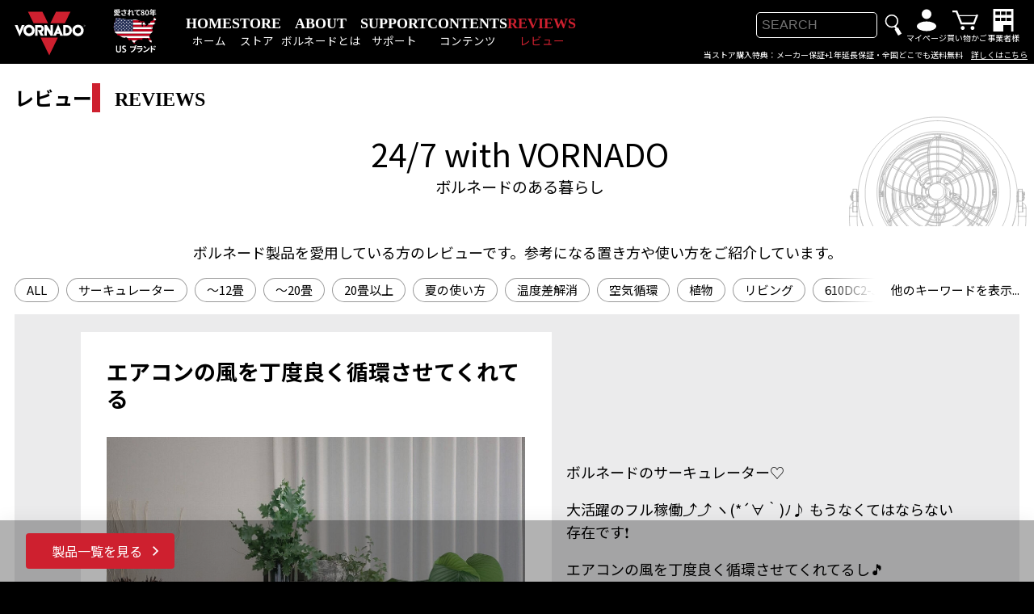

--- FILE ---
content_type: text/html; charset=UTF-8
request_url: https://vornado.jp/reviewphoto?id=11016863
body_size: 17952
content:
<!DOCTYPE HTML>
<html lang="ja" prefix="og: http://ogp.me/ns#">
<head>
	<meta charset="utf-8">
	<meta name="viewport" content="width=device-width, initial-scale=1" />
	<meta name="theme-color" content="#000000" />
	<link rel="apple-touch-icon-precomposed" href="/apple-touch-icon-precomposed.png?v1" />
	<link rel="icon" href="/favicon.ico" type="image/vnd.microsoft.icon" />
	
	<style media="only screen, print">
		@import "https://fonts.googleapis.com/css?family=Noto+Sans+JP:400,700,800";
		@import "/mod/standard_v15.css?8";
	</style>
	<script src="/mod/hotcake.min.js?v7"></script>
	<script src="/mod/bannermenuincluder_js.cgi"></script>
	<script src="/mod/standard_v4.js?1"></script>
	<script src="/mod/headertext.cgi"></script>
	<script src="/mod/psm/core.js?1.2v4"></script>
	
<!-- Google tag (gtag.js) -->
<script async src="https://www.googletagmanager.com/gtag/js?id=G-MC4WRSF48W"></script>
<script>
  window.dataLayer = window.dataLayer || [];
  function gtag(){dataLayer.push(arguments);}
  gtag('js', new Date());
  gtag('config', 'G-MC4WRSF48W');
</script>

<!-- Google Tag Manager -->
<script>(function(w,d,s,l,i){w[l]=w[l]||[];w[l].push({'gtm.start':
new Date().getTime(),event:'gtm.js'});var f=d.getElementsByTagName(s)[0],
j=d.createElement(s),dl=l!='dataLayer'?'&l='+l:'';j.async=true;j.src=
'https://www.googletagmanager.com/gtm.js?id='+i+dl;f.parentNode.insertBefore(j,f);
})(window,document,'script','dataLayer','GTM-WW98SHFB');</script>
<!-- End Google Tag Manager -->

<!-- Google tag (gtag.js) -->
<script async src="https://www.googletagmanager.com/gtag/js?id=AW-993633704"></script>
<script>
 window.dataLayer = window.dataLayer || [];
 function gtag(){dataLayer.push(arguments);}
 gtag('js', new Date());
 gtag('config', 'AW-993633704');
</script>

<!-- Twitter conversion tracking base code -->
<script>
!function(e,t,n,s,u,a){e.twq||(s=e.twq=function(){s.exe?s.exe.apply(s,arguments):s.queue.push(arguments);
},s.version='1.1',s.queue=[],u=t.createElement(n),u.async=!0,u.src='https://static.ads-twitter.com/uwt.js',
a=t.getElementsByTagName(n)[0],a.parentNode.insertBefore(u,a))}(window,document,'script');
twq('config','o7ufg');
</script>
<!-- End Twitter conversion tracking base code -->

<!-- Meta Pixel Code -->
<script>
!function(f,b,e,v,n,t,s)
{if(f.fbq)return;n=f.fbq=function(){n.callMethod?
n.callMethod.apply(n,arguments):n.queue.push(arguments)};
if(!f._fbq)f._fbq=n;n.push=n;n.loaded=!0;n.version='2.0';
n.queue=[];t=b.createElement(e);t.async=!0;
t.src=v;s=b.getElementsByTagName(e)[0];
s.parentNode.insertBefore(t,s)}(window, document,'script',
'https://connect.facebook.net/en_US/fbevents.js');
fbq('init', '537778309295701');
fbq('track', 'PageView');
</script>
<noscript><img height="1" width="1" style="display:none"
src=https://www.facebook.com/tr?id=537778309295701&ev=PageView&noscript=1
/></noscript>
<!-- End Meta Pixel Code -->
	<meta name="description" content="ボルネードのサーキュレーター♡大活躍のフル稼働⤴️⤴️ ヽ(*´∀｀)ﾉ♪  もうなくてはならない存在です❗エアコンの風を丁度良く循環させてくれてるし🎵そよそよした風がとっても気持ち良くて～🌀✨ ボルネードの近くでゴロゴロするの最高です🤣横にあるグリーンがゆらゆら小さく揺れているのを見ると ちゃんと空気が動いてるのを感じて嬉しくなる～💕 リビングのグリーン達も 気持ち良さそうに見える～🌿✨" />
	<meta property="og:site_name" content="VORNADO - ボルネード公式サイト" />
	<meta property="og:title" content="エアコンの風を丁度良く循環させてくれてる - レビュー" />
	<meta property="og:type" content="article" />
	<meta property="og:description" content="ボルネードのサーキュレーター♡大活躍のフル稼働⤴️⤴️ ヽ(*´∀｀)ﾉ♪  もうなくてはならない存在です❗エアコンの風を丁度良く循環させてくれてるし🎵そよそよした風がとっても気持ち良くて～🌀✨ ボルネードの近くでゴロゴロするの最高です🤣横にあるグリーンがゆらゆら小さく揺れているのを見ると ちゃんと空気が動いてるのを感じて嬉しくなる～💕 リビングのグリーン達も 気持ち良さそうに見える～🌿✨" />
	<meta property="og:url" content="https://vornado.jp/reviewphoto?id=11016863" />
	<meta property="og:image" content="https://vornado.jp/mrmm/media/1050x0_roomcliparticle_11016863_110168606.jpg" />
	<meta name="twitter:card" content="summary_large_image" />
	<meta name="twitter:title" content="エアコンの風を丁度良く循環させてくれてる - レビュー" />
	<meta name="twitter:image" content="https://vornado.jp/mrmm/media/1050x0_roomcliparticle_11016863_110168606.jpg" />
	<style>
		@import "/mod/reviewphoto/style_v2.css?6";
	</style>
	<script src="/mod/reviewphoto/script.js?14"></script>
	<title>エアコンの風を丁度良く循環させてくれてる - レビュー - VORNADO - ボルネード公式サイト</title>
</head>
<body>
<!-- Google Tag Manager (noscript) -->
<noscript><iframe src="https://www.googletagmanager.com/ns.html?id=GTM-WW98SHFB"
height="0" width="0" style="display:none;visibility:hidden"></iframe></noscript>
<!-- End Google Tag Manager (noscript) -->

	<header id="MainHeader">
		<div>
			<p id="MainTitle"><a href="/">VORNADO</a></p>
			<nav id="LSMenu">
				<ul class="mmhierar"><li class="menuhome"><a href="/"><span>ホーム</span><small>HOME</small></a></li><li class="menuproducts add_productbannermenu"><a><span>ストア</span><small>STORE</small></a><ul><li class="menusupport"><a href="/store/"><span>製品一覧</span></a></li></ul></li><li class="menuabout"><a><span>ボルネードとは</span><small>ABOUT</small></a><ul><li class="menufeatures"><a href="/features"><span>特徴</span></a></li><li class="menufeatures"><a href="/ventilation"><span>使い方</span></a></li><li class="menufeatures"><a href="/p/lifewith_green"><span>観葉植物を元気に</span></a></li><li><a href="/p/lifewithpets"><span>ペットとの生活に</span></a></li><li class="menuhistory"><a href="/p/history"><span>ヒストリー</span></a></li></ul></li><li class="menusupport"><a><span>サポート</span><small>SUPPORT</small></a><ul><li><a href="/support/"><span>お問い合わせ</span></a></li><li><a href="/support/faq"><span>よくある質問</span></a></li><li><a href="/support/parts"><span>部品販売</span></a></li><li><a href="/support/agreement_repair"><span>修理に関する注意事項</span></a></li><li><a href="/business/"><span>事業者向けサービス</span></a></li></ul></li><li class="menucontents"><a><span>コンテンツ</span><small>CONTENTS</small></a><ul><li class="snsicon note"><a href="https://note.com/vornado_japan"><span>公式note</span></a></li><li class="snsicon instagram"><a href="https://www.instagram.com/vornado.jp/"><span>公式インスタグラム</span></a></li><li class="snsicon youtube"><a href="https://www.youtube.com/channel/UC06Gp1TYPlOkrxDkBhxAluQ/videos"><span>公式YouTubeチャンネル</span></a></li><li class="snsicon roomclip"><a href="https://roomclip.jp/myroom/5865813"><span>RoomClip</span></a></li><li class="snsicon x"><a href="https://twitter.com/VornadoJ"><span>公式X</span></a></li><li class="snsicon facebook"><a href="https://www.facebook.com/vornado.jp"><span>公式Facebook</span></a></li><li class="snsicon line"><a href="https://line.me/R/ti/p/@774qxnxs"><span>公式LINE</span></a></li></ul></li><li class="mmselected mmselectedself"><a href="/reviewphoto"><span>レビュー</span><small>REVIEWS</small></a></ul>
			</nav>
			<div id="MainSearchAndMypage">
				<form action="/store/products_search" method="get">
					<p>
						<input type="search" name="find" value="" placeholder="SEARCH" id="SearchBox" />
						<button type="submit">検索</button>
					</p>
				</form>
				<p id="MainHeaderMypage">
					<a href="/mrmm/modset/user_mypage.cgi"><span>マイページ</span></a>
				</p>
				<p id="MainHeaderCart">
					<a href="/mrmm/modset/mbtoc.cgi"><span>買い物かご</span></a>
				</p>
				<p id="MainHeaderOrg">
					<a href="/business/"><span>事業者様</span></a>
				</p>
			</div>
			<button type="button" id="MainHeaderButton">メニュー</button>
			<nav id="MainHeaderMenu">
				<ul class="mmhierar"><li class="menuhome"><a href="/"><span>ホーム</span><small>HOME</small></a></li><li class="menuproducts add_productbannermenu"><a><span>ストア</span><small>STORE</small></a><ul><li class="menusupport"><a href="/store/"><span>製品一覧</span></a></li></ul></li><li class="menuabout"><a><span>ボルネードとは</span><small>ABOUT</small></a><ul><li class="menufeatures"><a href="/features"><span>特徴</span></a></li><li class="menufeatures"><a href="/ventilation"><span>使い方</span></a></li><li class="menufeatures"><a href="/p/lifewith_green"><span>観葉植物を元気に</span></a></li><li><a href="/p/lifewithpets"><span>ペットとの生活に</span></a></li><li class="menuhistory"><a href="/p/history"><span>ヒストリー</span></a></li></ul></li><li class="menusupport"><a><span>サポート</span><small>SUPPORT</small></a><ul><li><a href="/support/"><span>お問い合わせ</span></a></li><li><a href="/support/faq"><span>よくある質問</span></a></li><li><a href="/support/parts"><span>部品販売</span></a></li><li><a href="/support/agreement_repair"><span>修理に関する注意事項</span></a></li><li><a href="/business/"><span>事業者向けサービス</span></a></li></ul></li><li class="menucontents"><a><span>コンテンツ</span><small>CONTENTS</small></a><ul><li class="snsicon note"><a href="https://note.com/vornado_japan"><span>公式note</span></a></li><li class="snsicon instagram"><a href="https://www.instagram.com/vornado.jp/"><span>公式インスタグラム</span></a></li><li class="snsicon youtube"><a href="https://www.youtube.com/channel/UC06Gp1TYPlOkrxDkBhxAluQ/videos"><span>公式YouTubeチャンネル</span></a></li><li class="snsicon roomclip"><a href="https://roomclip.jp/myroom/5865813"><span>RoomClip</span></a></li><li class="snsicon x"><a href="https://twitter.com/VornadoJ"><span>公式X</span></a></li><li class="snsicon facebook"><a href="https://www.facebook.com/vornado.jp"><span>公式Facebook</span></a></li><li class="snsicon line"><a href="https://line.me/R/ti/p/@774qxnxs"><span>公式LINE</span></a></li></ul></li><li class="mmselected mmselectedself"><a href="/reviewphoto"><span>レビュー</span><small>REVIEWS</small></a></ul>
			</nav>
			<div id="MainHeaderShadow"></div>
		</div>
	</header>
	<script>DrawHeaderText();</script>
	<nav id="ButtomStoreLink" class="bottombanners">
		<p>
			<a href="/store/">製品一覧を見る</a>
		</p>
	</nav>
	<div id="GlobalWrapper">
	<main id="StandardContent">
		<h1 class="standardTitle">
			<span class="titleJ">レビュー</span>
			<span class="titleE">REVIEWS</span>
		</h1>
		
		<p id="Phrase">
			<span>24/7 with VORNADO</span>
			<small>ボルネードのある暮らし</small>
		</p>
		
		<p id="Description">ボルネード製品を愛用している方のレビューです。参考になる置き方や使い方をご紹介しています。</p>
			<nav id="RoomClipWrapperMenu">
				<ul>
					<li><a href="./reviewphoto">ALL</a></li>
					<li><a href="?category=1050775" class="related">サーキュレーター</a></li>
					<li><a href="?category=1053186" class="related">〜12畳</a></li>
					<li><a href="?category=1050780" class="related">〜20畳</a></li>
					<li><a href="?category=1050781" class="related">20畳以上</a></li>
					<li><a href="?category=1050784" class="related">夏の使い方</a></li>
					<li><a href="?category=1050783" class="related">温度差解消</a></li>
					<li><a href="?category=1052451" class="related">空気循環</a></li>
					<li><a href="?category=1050786" class="related">植物</a></li>
					<li><a href="?category=1050776" class="related">リビング</a></li>
					<li><a href="?category=1053452" class="related">610DC2-JP《 完売 》</a></li>
					<li><a href="?category=11578692" class="related">RoomClip</a></li>
					<li><a href="?category=11729701" class="related">モニター</a></li>
					<li><a href="?model=17">VFAN2-JP_gr</a></li>
					<li><a href="?model=923152">533DC-JP</a></li>
					<li><a href="?model=11857439">STRATA-JP</a></li>
					<li><a href="?model=23">HM4.0-JP</a></li>
					<li><a href="?model=821177">VFANJR-JP</a></li>
					<li><a href="?model=1068276">633DC-JP</a></li>
					<li><a href="?model=12145001">VH200-JP</a></li>
					<li><a href="?model=12697084">UH100-JP</a></li>
					<li><a href="?model=1029273">783DC-JP</a></li>
					<li><a href="?model=10910854">52-JP</a></li>
					<li><a href="?model=14">660-JP</a></li>
					<li><a href="?model=11408567">PIVOT6-JP</a></li>
					<li><a href="?model=1063527">VFAN2-JP_wh</a></li>
					<li><a href="?model=46">293HD-JP</a></li>
					<li><a href="?model=37">723DC-JP</a></li>
					<li><a href="?model=10862911">EXO51-JP</a></li>
					<li><a href="?category=1050777">加湿器</a></li>
					<li><a href="?category=1050778">温風サーキュレーター（ヒーター）</a></li>
					<li><a href="?category=1050788">企業・施設</a></li>
					<li><a href="?category=1059841">吹き抜け</a></li>
					<li><a href="?category=1053185">一年中</a></li>
					<li><a href="?category=1050785">冬の使い方</a></li>
					<li><a href="?category=11336512">節電</a></li>
					<li><a href="?category=1050782">部屋干し</a></li>
					<li><a href="?category=1050787">換気</a></li>
					<li><a href="?category=12072320">熱中症対策</a></li>
					<li><a href="?category=11598585">湿気対策</a></li>
					<li><a href="?category=11729514">乾燥対策</a></li>
					<li><a href="?category=11598584">お手入れ</a></li>
					<li><a href="?category=1053187">キッチン</a></li>
					<li><a href="?category=11004131">寝室</a></li>
					<li><a href="?category=11016992">洗面所</a></li>
					<li><a href="?category=12072321">ペット</a></li>
					<li><a href="?category=1057076">VFAN2-JP</a></li>
					<li><a href="?category=1059843">VH10-JP</a></li>
					<li><a href="?category=1053038">NGT33DC-JP《 完売 》</a></li>
					<li><a href="?category=1063103">VFANシリーズ</a></li>
					<li><a href="?category=1050789">その他</a></li>

				</ul>
			</nav>
		</header>
		<script>
			setupRoomClipWrapperMenu();
		</script>
		<article id="RoomClipArticle">
			<div class="clipbody">
				<h2>エアコンの風を丁度良く循環させてくれてる</h2>
				<p class="clipimage">
					<a href="https://roomclip.jp/photo/Ulxx" target="_blank"><img src="/mrmm/media/1050x0_roomcliparticle_11016863_110168606.jpg" alt="" /></a>
				</p>
				<div class="clipby">
					<p>RSY</p>
					<p>Room No. 3109075</p>
				</div>
			</div>
			<div class="clipsidetext">
				<p>ボルネードのサーキュレーター♡</p><p>大活躍のフル稼働⤴️⤴️ ヽ(*´∀｀)ﾉ♪  もうなくてはならない存在です❗</p><p>エアコンの風を丁度良く循環させてくれてるし🎵</p><p>そよそよした風がとっても気持ち良くて～🌀✨ <br />ボルネードの近くでゴロゴロするの最高です🤣</p><p>横にあるグリーンがゆらゆら小さく揺れているのを見ると ちゃんと空気が動いてるのを感じて嬉しくなる～💕 </p><p>リビングのグリーン達も 気持ち良さそうに見える～🌿✨</p>
				<ul class="clipsidetext">
					<li><a href="?category=1050781">20畳以上</a></li>
					<li><a href="?category=1050786">植物</a></li>
					<li><a href="?category=1053186">〜12畳</a></li>
					<li><a href="?category=1050783">温度差解消</a></li>
					<li><a href="?category=1050776">リビング</a></li>
					<li><a href="?category=1050784">夏の使い方</a></li>
					<li><a href="?category=1053452">610DC2-JP《 完売 》</a></li>
					<li><a href="?category=1050780">〜20畳</a></li>
					<li><a href="?category=11578692">RoomClip</a></li>
					<li><a href="?category=1052451">空気循環</a></li>
					<li><a href="?category=11729701">モニター</a></li>
					<li><a href="?category=1050775">サーキュレーター</a></li>

				</ul>
			</div>
		</article>
	</div>
</main>
	</div><!-- GlobalWrapper -->
	<footer id="MainFooter">
		<nav id="SNSList">
			<ul>
				<li><a href="https://www.facebook.com/vornado.jp" class="facebook">Facebook</a></li>
				<li><a href="https://www.instagram.com/vornado.jp/" class="instagram">Instagram</a></li>
				<li><a href="https://twitter.com/VornadoJ" class="x">X</a></li>
				<li><a href="https://www.youtube.com/channel/UC06Gp1TYPlOkrxDkBhxAluQ/videos" class="youtube">YouTube</a></li>
				<li><a href="https://roomclip.jp/myroom/5865813" class="roomclip">RoomClip</a></li>
				<li><a href="https://note.com/vornado_japan" class="note">note</a></li>
				<li><a href="https://line.me/R/ti/p/@774qxnxs" class="line">LINE</a></li>
			</ul>
		</nav>
		<nav id="FooterPageList">
<ul class="mmmain"><li><a href="/p/safetycheck"><span>安全点検のお願い</span></a></li><li><a href="/shoplist"><span>取扱店舗一覧</span></a></li><li><a href="/p/orderguide"><span>購入ガイド</span></a></li><li><a href="/p/specifiedcommercialtransactions"><span>特定商取引法に基づく表示</span></a></li><li><a href="/sitemaps"><span>サイトマップ</span></a></li><li><a href="/p/company"><span>会社情報</span></a></li><li><a href="/p/privacy"><span>プライバシーポリシー</span></a></li><li><a href="/media"><span>掲載情報</span></a></li><li><a href="/pressrelease"><span>プレスリリース</span></a></li><li><a href="https://ameblo.jp/vornadojapan/"><span>スタッフブログ</span></a></li></ul>
		</nav>
		
		<p lang="en"><small>© NF Imports</small></p>
	</footer>
</body>
</html>


--- FILE ---
content_type: text/css
request_url: https://vornado.jp/mod/standard_v15.css?8
body_size: 48209
content:
@charset "utf-8";

@font-face{
	font-family: 'AmaitorteSugarpowder';
	font-weight: normal;
	font-style: normal;
	src:
		url(type/amaitortesugarpowder.woff?30) format('woff'),
		url(type/amaitortesugarpowder.ttf?30) format('truetype');
}
@font-face{
	font-family: 'AmaitorteSugarpowder';
	font-weight: bold;
	font-style: normal;
	src:
		url(type/amaitortesugarpowder.woff?30) format('woff'),
		url(type/amaitortesugarpowder.ttf?30) format('truetype');
}

@view-transition {
	navigation: auto;
}

html,
body{
	margin: 0;
	padding: 0;
	min-height: 100%;
}
html{
	background-color: #000;
	color: #fff;
	font-size: 18px;
	line-height: 1.6;
	font-family: 'Noto Sans JP', sans-serif;
	font-weight: normal;
	-webkit-text-size-adjust: 100%;
	scroll-behavior: smooth;
}
html.macintosh{
	-moz-osx-font-smoothing: grayscale;
	-webkit-font-smoothing: antialiased;
}
body{
	/* 固定の変数 */
	--keycolour: #ce202f;
	--buttonradius: 4px;
	--outline: rgba(206,32,47,0.5);
	
	min-width: 320px;
}
@media (max-width:864px){
	html{
		font-size: 2.083333333333333vw;
	}
}
@media (max-width:720px){
	html{
		font-size: 15px;
	}
}
@media print{
	html{
		width: 1138px;
	}
}

/* ベーシックな装飾とレイアウトのセット */
header, nav, section, article, aside, footer{
	display: block;
}
img{
	border: none;
	max-width: 100%;
	height: auto;
	vertical-align: middle;
}
a img{
	text-decoration: none;
	border: none;
}
a[href]{
	color: inherit;
	text-decoration: underline;
}

*:lang(en){
	font-family: 'Avenir Next', 'Avenir', 'Century Gothic', 'Futura';
}

.js :focus{
	outline: none;
}
.js.tabkeyenabled :focus{
	outline: 3px solid var(--outline);
	outline-offset: 1px;
}

.ib{
	display: inline-block;
	vertical-align: top;
}
.ibnw{
	display: inline-block;
	vertical-align: top;
	white-space: nowrap;
}
.nw{
	white-space: nowrap;
}
.invisible{
	opacity: 0;
}

span.findent,
span.findent2,
span.flist,
span.flist2,
small.findent,
small.findent2,
small.flist,
small.flist2{
	display: block;
}
span.findent + br,
span.findent2 + br,
span.flist + br,
span.flist2 + br,
small.findent + br,
small.findent2 + br,
small.flist + br,
small.flist2 + br{
	display: none;
}
.findent{
	margin-left: 1em;
}
.findent2{
	margin-left: 1em;
}
.flist{
	padding-left: 1em;
	text-indent: -1em;
}
.flist2{
	padding-left: 2em;
	text-indent: -2em;
}

@media (min-width:641px){
	.onlyonss{
		display: none !important;
	}
}
@media (max-width:640px){
	.onlyonls{
		display: none !important;
	}
}

.centering{
	text-align: center;
}
.lefting{
	text-align: left;
}
.righting{
	text-align: right;
}

.styledscroll{
	overflow: auto;
	-webkit-overflow-scrolling: touch;
}
.styledscroll::-webkit-scrollbar{
	-webkit-appearance: none;
	height: 16px;
	background-color: rgba(255,255,255,0.1);
}
.styledscroll::-webkit-scrollbar-thumb{
	border-radius: 99px;
	background-clip: padding-box;
	border-style: solid;
	border-color: transparent;
	border-width: 3px;
	background-color: rgba(0,0,0,0.18);
}
.styledscroll::-webkit-scrollbar-thumb:hover{
	background-color: rgba(0,0,0,0.25);
}

.center	{ text-align: center; }
.left	{ text-align: left; }
.right	{ text-align: right; }
.float_right { float: right; }

.bg_white {background-color: #fff; }
.bg_gray {background-color: #e3e3e3; }

.redalert{
	color: var(--keycolour);
}

input[type="search"]{
	-webkit-appearance: none !important;
	-moz-appearance: none !important;
	-ms-appearance: none !important;
	appearance: none !important;
}
input[type="search"]::-webkit-search-results-button,
input[type="search"]::-webkit-search-cancel-button,
input[type="search"]::-webkit-search-decoration,
input[type="search"]::-webkit-search-results-decoration{
	-webkit-appearance: none !important;
	display: none !important;
}
input[type="search"]::-ms-clear{
	display: none !important;
}

font[color="red"]{
	color: var(--keycolour) !important;
}

/* ベーシックな装飾とレイアウトのセットここまで */










/* ヘッダ */
#MainHeader{
	margin: 0;
	z-index: 300;
	background-color: #000;
	color: #fff;
	box-shadow: 0 1px 2px rgba(0,0,0,0.1);
	/* overflow: hidden; */
	position: relative;
	z-index: 500;
}
#MainHeader > div{
	max-width: 1686px; /* 52 + 1686 */
	margin: 0 auto;
	padding: 0 18px 0;
	min-height: 59px;
	display: flex;
	align-items: center;
	flex-wrap: wrap;
	/* gap: 0 18px; */
}
@media (max-width:990px){
	#MainHeader > div{
		display: block;
		padding: 0 18px;
	}
}

#MainTitle{
	order: 1;
	margin: 0;
	padding: 0 0 0;
	position: relative;
	z-index: 2;
	position: relative;
	top: 10px;
	/* max-width: 1138px; */
}
#MainTitle a{
	display: block;
	margin: 0 -6px;
	font-size: 12px;
	color: transparent;
	width: 98px;
	height: 59px;
	/* position: absolute;
	top: 0;
	left: 18px; */
	
	background-image: url(base/mainlogo_w.svg?v2);
	background-repeat: no-repeat;
	background-position: 50% 50%;
	background-size: contain;
	overflow: hidden;
}
@media (max-width:990px){
	#MainTitle{
		margin: 0;
		padding: 8px 0;
		top: 0;
	}
	#MainTitle a{
		margin: 0 auto;
		position: static;
	}
}

#MainSearchAndMypage{
	order: 3;
	display: flex;
	justify-content: flex-end;
	margin: 0 0 0 auto;
	padding: 0;
	gap: 18px;
	/* min-height: 60px; */
	align-items: center;
	/* max-width: 1536px;
	max-width: 1138px; */
}

#MainHeaderMypage,
#MainHeaderCart,
#MainHeaderOrg{
	margin: 0;
	display: flex;
	align-items: center;
	justify-content: center;
}
#MainHeaderMypage a,
#MainHeaderCart a,
#MainHeaderOrg a{
	display: block;
	font-size: 10px;
	line-height: 1.25;
	text-decoration: none;
	color: #fff;
}
#MainHeaderMypage a:hover,
#MainHeaderCart a:hover,
#MainHeaderOrg a:hover{
	opacity: 0.8;
}
#MainHeaderMypage a:active,
#MainHeaderCart a:active,
#MainHeaderOrg a:active{
	opacity: 1;
	filter: brightness(80%);
}
#MainHeaderMypage a:before,
#MainHeaderCart a:before,
#MainHeaderOrg a:before{
	content: "";
	display: block;
	width: 32px;
	height: 32px;
	margin: 0 auto;
	
	background-image: url(base/mypage_w.svg);
	background-repeat: no-repeat;
	background-position: 0% 50%;
	background-size: contain;
	filter: brightness(120%);
	
	overflow: hidden;
	/* color: transparent; */
}
#MainHeaderCart a:before{
	width: 36px;
	background-image: url(base/cart_w.svg);
}
#MainHeaderOrg a:before{
	background-image: url(base/org_w.svg);
}
#MainHeaderMypage a span,
#MainHeaderCart a span,
#MainHeaderOrg a span{
	display: block;
}

#MainSearchAndMypage form{
	display: block;
	/* overflow: hidden; */
	margin: 0;
}
#MainSearchAndMypage form p{
	margin: 0;
	display: flex;
	align-items: center;
	justify-content: center;
}
#MainSearchAndMypage form p input{
	-webkit-appearance: none;
	appearance: none;
	vertical-align: middle;
	width: 150px;
	background-color: #000;
	color: #fff;
	font-size: 16px;
	padding: 6px;
	margin: 0;
	border: #fff 1px solid;
	outline: none;
	box-sizing: border-box;
	border-radius: 5px;
	box-shadow: none !important;
	outline: none !important;
}
#MainSearchAndMypage form p input:focus{
	border: var(--keycolour) 1px solid;
	background-color: #fff;
	color: #000;
}
#MainSearchAndMypage form p button{
	border: none;
	background-color: transparent;
	color: transparent;
	cursor: pointer;
	margin: 0 0 0 4px;
	padding: 0;
	width: 32px;
	flex-shrink: 0;
	height: 32px;
	border-radius: 5px;
	
	background-image: url(base/search_w.svg);
	background-repeat: no-repeat;
	background-position: 50% 50%;
	background-size: contain;
	
	overflow: hidden;
	font-size: 9px;
	color: transparent;
	outline: none !important;
}
#MainSearchAndMypage form p button:focus{
	background-color: var(--outline);
}
@media (max-width:990px){
	#MainSearchAndMypage{
		display: block;
		margin: 0;
		padding: 0;
		min-height: 0;
	}
	
	#MainHeaderMypage,
	#MainHeaderCart,
	#MainHeaderOrg{
		position: absolute;
		top: 16px;
		right: 0;
		width: 56px;
		margin: 0;
		z-index: 2;
	}
	#MainHeaderCart{
		right: 56px;
	}
	#MainHeaderOrg{
		top: 70px;
	}
	
	#MainHeaderMypage a,
	#MainHeaderCart a,
	#MainHeaderOrg a{
		font-size: 9px;
	}
	#MainHeaderMypage a:before,
	#MainHeaderCart a:before,
	#MainHeaderOrg a:before{
		width: 28px;
		height: 28px;
	}
	
	#MainSearchAndMypage form{
		position: relative;
		z-index: 2;
		margin: 0;
		padding: 0 37px 8px 58px;
	}
	#MainSearchAndMypage form p input{
		width: 100%;
		max-width: none;
		flex-grow: 1;
	}
	#MainSearchAndMypage form:before{
		position: absolute;
		left: 0;
		top: -8px;
		content: "";
		display: block;
		width: 48px;
		height: 48px;
		background-image: url(base/usa_v202501.svg);
		background-size: contain;
		background-repeat: no-repeat;
		background-position: 50% 50%;
	}
}

#MainHeaderButton{
	display: none;
	position: fixed;
	top: 0;
	left: 0;
	margin: 0;
	margin: env(safe-area-inset-top) env(safe-area-inset-right) 0 0;
	z-index: 501;
	
	width: 68px;
	height: 68px;
	margin: 0;
	padding: 0;
	outline-offset: -3px;
	
	color: transparent;
	overflow: hidden;
	
	background-color: transparent;
	background-image: none;
	border: none;
	cursor: pointer;
}
@media (max-width:990px){
	#MainHeaderButton{
		display: block;
	}
}
#MainHeaderButton[aria-expanded="true"]{
	display: block;
}
#MainHeaderButton:before,
#MainHeaderButton:after{
	content: "";
	display: block;
	position: absolute;
	top: 0;
	bottom: 0;
	left: 0;
	right: 0;
	width: 32px;
	height: 32px;
	margin: auto;
	background-image: url(base/nav_w.svg);
	background-color: rgba(0,0,0,0.3);
	
	transition: transform 0.25s ease-out, opacity 0.25s ease-out;
}
#MainHeaderButton:after{
	background-image: url(base/navclose_w.svg);
	background-color: rgba(0,0,0,0.9);
	opacity: 0;
	/* transform: rotate(-45deg); */
}
#MainHeaderButton[aria-expanded="true"]:before{
	/* transform: rotate(135deg); */
	opacity: 0;
}
#MainHeaderButton[aria-expanded="true"]:after{
	/* transform: rotate(90deg); */
	opacity: 1;
}

#MainHeaderShadow{
	position: fixed;
	top: 0;
	left: 0;
	right: 0;
	bottom: 0;
	z-index: 498;
	background-color: rgba(64,64,64,0.75);
	pointer-events: none;
	opacity: 0;
	transition: opacity 0.25s ease-out;
}
#MainHeaderShadow.on{
	/* opacity: 1; */
	pointer-events: auto;
}

#MainHeaderMenu{
	display: block;
	position: fixed;
	z-index: 499;
	
	background-color: #000;
	color: #fff;
	box-shadow: -40vw 0 rgba(64,64,64,0.75);
	
	padding: 9px 9px 120px;
	top: 0;
	right: 0;
	bottom: 0;
	margin: 0;
	width: 80%;
	box-sizing: border-box;
	
	transition: opacity 0.25s ease-out, transform 0.25s ease-out;
	transform: translate(30px, 0);
	opacity: 0;
	pointer-events: none;
	
	overflow: auto;
	-webkit-overflow-scrolling: touch;
}
#MainHeaderMenu.disabled{
	display: none;
}
#MainHeaderMenu:before{
	content: "";
	display: block;
	height: env(safe-area-inset-top);
}
#MainHeaderMenu:after{
	content: "";
	display: block;
	height: env(safe-area-inset-bottom);
}
#MainHeaderButton[aria-expanded="true"] + #MainHeaderMenu{
	transform: none;
	opacity: 1;
	pointer-events: auto;
}
#MainHeaderMenu ul{
	list-style: none;
	margin: 0 auto;
	padding: 0 9px;
	text-align: left;
	font-weight: bold;
}
#MainHeaderMenu ul ul{
	border-left: 4px solid #555;
	padding: 0 0 0 1em;
	font-size: 90%;
	font-weight: normal;
}
#MainHeaderMenu ul li{
	margin: 0;
	padding: 0;
	border-bottom: 1px solid #555;
}
#MainHeaderMenu ul ul li:last-child{
	border-bottom: 0;
}
#MainHeaderMenu ul li.footermenu{
	display: none;
}
#MainHeaderMenu ul li + li{
}
#MainHeaderMenu ul li.productcat li{
	display: inline-block;
	vertical-align: top;
	border: none;
	padding: 0 1.5em 0 0;
	font-size: 12px;
}
#MainHeaderMenu ul li a{
	display: flex;
	align-items: center;
	justify-content: space-between;
	
	text-decoration: none;
	white-space: nowrap;
	margin: 0;
	padding: 0;
	line-height: 1.25;
	position: relative;
	
	outline-offset: -3px;
	
	color: #666;
	padding: 0.5em 0;
}
#MainHeaderMenu ul li a[href]{
	color: inherit;
}
.mouseUI #MainHeaderMenu ul li a[href]:hover,
.mouseUI #MainHeaderMenu ul li a[href]:active,
#MainHeaderMenu ul li + li.mmselected > a,
#MainHeaderMenu ul ul li.mmselectedself > a{
	color: var(--keycolour);
}
.mouseUI #MainHeaderMenu ul li a[href]:active{
	filter: brightness(80%);
}
#MainHeaderMenu ul li a small{
	display: none;
}
#MainHeaderMenu ul li a[href]:after{
	font-family: 'AmaitorteSugarpowder';
	content: "＞";
	display: inline-block;
	vertical-align: top;
	margin: 0.15em 0 0 0.25em;
}
#MainHeaderMenu ul li.snsicon a{
	padding-left: 1.6em;
}
#MainHeaderMenu ul li.snsicon a:before{
	content: "";
	position: absolute;
	top: 0;
	left: -0.5em;
	bottom: 0;
	width: 2.2em;
	display: block;
	background-size: 70% auto;
	background-repeat: no-repeat;
	background-position: 50% 50%;
	filter: invert(1);
}
@media (max-width:950px){
	#MainHeaderMenu{
		min-width: 80%;
		font-size: 16px;
	}
}

#LSMenu{
	flex-grow: 1;
	order: 2;
	/* border-top: 1px solid #808080; */
	display: flex;
	list-style: none;
	align-items: center;
	
	position: relative;
	top: 7px;
}
#LSMenu:before{
	content: "";
	display: block;
	width: 3em;
	height: 3em;
	margin: 0 2em;
	background-image: url(base/usa_v202501.svg);
	background-size: contain;
	background-repeat: no-repeat;
	background-position: 50% 50%;
}
#LSMenu > ul{
	margin: 0;
	padding: 0;
	/* max-width: 60%; */
	display: flex;
	/* justify-content: space-around; */
	gap: 2em;
	list-style: none;
	align-items: center;
}
#LSMenu ul li{
	/* flex-grow: 1; */
	margin: 0;
	padding: 0;
	position: relative;
}
#LSMenu ul li.notonlsmenu,
#LSMenu ul li.footermenu{
	display: none;
}
#LSMenu ul ul{
	display: block;
	position: absolute;
	top: 100%;
	left: 0;
	padding: 0;
	margin: -5px 0 0 0;
	opacity: 0;
	pointer-events: none;
	background-color: #000;
	box-shadow:
		0 0 0 1px #fff,
		0 5px 20px rgba(0,0,0,0.25);
	padding: 0;
	z-index: 501;
	transition: opacity 0.2s ease-out;
	border-radius: 9px;
	font-size: 0.85em;
	white-space: nowrap;
	text-align: left;
	max-width: none;
	list-style: none;
}
#LSMenu ul ul li:after{
	content: "";
	border-top: 1px solid #333;
	display: block;
}
#LSMenu ul ul li:last-child:after{
	display: none;
}
#LSMenu ul ul ul{
	top: 0;
	left: 100%;
	margin: 0 0 0 -4px;
	font-size: 1em;
}
.mouseUI #LSMenu ul a:hover + ul,
.mouseUI #LSMenu ul li:hover > a + ul,
.mouseUI #LSMenu ul ul:hover,
.js.tabkeyenabled.mouseUI #LSMenu ul ul:focus-within,
.touchUI #LSMenu ul a.touchhover + ul{
	opacity: 1;
	pointer-events: auto;
}
#LSMenu ul li a{
	display: flex;
	align-items: center;
	justify-content: center;
	flex-direction: column;
	border-radius: 3px;
	outline-offset: -3px;
	
	text-decoration: none;
	line-height: 1.4;
	text-align: center;
	padding: 10px 0;
}
.mouseUI #LSMenu ul li a[href]:hover,
.mouseUI #LSMenu ul li a[href]:active,
#LSMenu ul li + li.mmselected > a,
#LSMenu ul ul li.mmselectedself > a{
	color: var(--keycolour);
}
.mouseUI #LSMenu ul li a[href]:active{
	filter: brightness(80%);
}
#LSMenu ul ul li a{
	padding: 10px;
	flex-direction: row;
	justify-content: flex-start;
}
#LSMenu ul ul li.snsicon a:before{
	content: "";
	position: absolute;
	top: 0;
	left: 0;
	bottom: 0;
	width: 3em;
	display: block;
	background-size: 70% auto;
	background-repeat: no-repeat;
	background-position: 50% 50%;
	filter: invert(1);
}
#LSMenu ul ul li a:after{
	display: block;
	/* font-family: 'AmaitorteSugarpowder'; */
	content: "...";
	padding: 0 0 0 0.5em;
	margin: 0 0 0 auto;
}
#LSMenu ul ul li a[href]:last-child:after{
	display: none;
}
#LSMenu > ul > li > a span{
	order: 2;
	display: block;
	font-size: 0.75em;
	line-height: 1.3;
}
#LSMenu > ul > li > a small{
	order: 1;
	display: block;
	font-size: 1em;
	font-family: 'Avenir', 'Avenir Next', 'Century Gothic', 'Futura';
	font-weight: bold;
}
/* #LSMenu > ul > li.menuhome > a span:before{
	content: "HOME";
}
#LSMenu > ul > li.menuproducts > a span:before{
	content: "STORE";
}
#LSMenu > ul > li.menulearn > a span:before{
	content: "LEARN";
}
#LSMenu > ul > li.menuabout > a span:before{
	content: "ABOUT";
}
#LSMenu > ul > li.menusupport > a span:before{
	content: "SUPPORT";
}
#LSMenu > ul > li.menucontents > a span:before{
	content: "CONTENTS";
} */
#LSMenu ul ul li.snsicon a{
	padding-left: 3em;
}
@media (max-width:1240px){
	#LSMenu > ul{
		padding: 0;
		gap: 1em;
	}
	#LSMenu:before{
		margin: 0 1em;
	}
	#LSMenu ul li.menuhome{
		display: none;
	}
}
@media (max-width:1200px){
	#LSMenu > ul{
		font-size: 0.8em;
	}
}
@media (max-width:1100px){
	#LSMenu > ul{
		font-size: 0.7em;
	}
}
@media (max-width:990px){
	#LSMenu{
		display: none;
	}
}

#HeaderText{
	text-align: center;
	margin: 0;
	font-weight: normal;
	background-color: #000;
	color: #fff;
	font-size: 10px;
	line-height: 1.25;
	padding: 0 8px 5px;
	text-align: right;
	position: relative;
	z-index: 499;
}
#HeaderText a{
	display: inline-block;
	vertical-align: top;
}
@media (max-width:640px){
	#HeaderText{
		padding: 5px 8px;
	}
}




#LSMenu ul ul li.snsicon.x a:before,
#MainHeaderMenu ul li.snsicon.x a:before{
	background-image: url(base/sns_x.svg?v2);
}
#LSMenu ul ul li.snsicon.vlogo a:before,
#MainHeaderMenu ul li.snsicon.vlogo a:before{
	background-image: url(base/sns_vlogo.svg);
}
#LSMenu ul ul li.snsicon.facebook a:before,
#MainHeaderMenu ul li.snsicon.facebook a:before{
	background-size: 60% auto;
	background-position: 50% 40%;
	background-image: url(base/sns_facebook.svg);
}
#LSMenu ul ul li.snsicon.youtube a:before,
#MainHeaderMenu ul li.snsicon.youtube a:before{
	background-image: url(base/sns_youtube.svg);
}
#LSMenu ul ul li.snsicon.instagram a:before,
#MainHeaderMenu ul li.snsicon.instagram a:before{
	background-size: 50% auto;
	background-image: url(base/sns_instagram.svg);
}
#LSMenu ul ul li.snsicon.roomclip a:before,
#MainHeaderMenu ul li.snsicon.roomclip a:before{
	background-size: 43% auto;
	background-image: url(base/sns_roomclip.svg);
}
#LSMenu ul ul li.snsicon.blog a:before,
#MainHeaderMenu ul li.snsicon.blog a:before{
	background-size: 50% auto;
	background-image: url(base/sns_blog.svg);
}
#LSMenu ul ul li.snsicon.blog2 a:before,
#MainHeaderMenu ul li.snsicon.blog2 a:before{
	background-size: 90% auto;
	background-image: url(base/sns_blog2.svg?v2);
}
#LSMenu ul ul li.snsicon.note a:before,
#MainHeaderMenu ul li.snsicon.note a:before{
	background-size: 90% auto;
	background-image: url(base/sns_note_v2.svg);
}
#LSMenu ul ul li.snsicon.line a:before,
#MainHeaderMenu ul li.snsicon.line a:before{
	background-size: 75% auto;
	background-image: url(base/sns_line.svg);
}
/* ヘッダここまで */









/* グローバルフッタ */
#MainFooter{
	overflow: hidden;
	position: relative;
	padding: 4em 45px 0;
	padding: 4em max(45px, calc((100% - 1680px) / 2)) 0;
	margin: 0 auto 0;
	/* max-width: 1680px; */
	background-color: #000;
	color: #fff;
}

#MainFooter #SNSList{
	float: right;
	margin: 0;
	padding: 0;
}
#MainFooter #SNSList ul{
	display: flex;
	margin: 0;
	padding: 0;
	list-style: none;
}
#MainFooter #SNSList ul li{
	margin: 0;
	padding: 0;
}
#MainFooter #SNSList ul li + li{
	margin-left: 30px;
}
#MainFooter #SNSList ul li a{
	display: block;
	width: 54px;
	height: 54px;
	border-radius: 999px;
	font-size: 9px;
	color: transparent;
	background-color: #fff;
	background-size: 70% 70%;
	background-repeat: no-repeat;
	background-position: 50% 50%;
}
.mouseUI #MainFooter #SNSList ul li a:hover,
.mouseUI #MainFooter #SNSList ul li a:active{
	box-shadow: 0 0 0 2px var(--keycolour);
}
.mouseUI #MainFooter #SNSList ul li a:active{
	box-shadow: 0 0 0 2px var(--keycolour);
	opacity: 0.8
}
#MainFooter #SNSList ul li a.x{
	background-size: 70% 70%;
	background-position: 50% 50%;
	background-image: url(base/sns_x.svg);
}
#MainFooter #SNSList ul li a.facebook{
	background-size: 60% 60%;
	background-position: 50% 40%;
	background-image: url(base/sns_facebook.svg);
}
#MainFooter #SNSList ul li a.youtube{
	background-image: url(base/sns_youtube.svg);
}
#MainFooter #SNSList ul li a.instagram{
	background-size: 50% 50%;
	background-image: url(base/sns_instagram.svg);
}
#MainFooter #SNSList ul li a.roomclip{
	background-size: 48% 48%;
	background-image: url(base/sns_roomclip.svg);
}
#MainFooter #SNSList ul li a.blog{
	background-size: 50% 50%;
	background-image: url(base/sns_blog.svg);
}
#MainFooter #SNSList ul li a.blog2{
	background-size: 90% 90%;
	background-image: url(base/sns_blog2.svg?v2);
}
#MainFooter #SNSList ul li a.note{
	background-size: 90% 90%;
	background-image: url(base/sns_note_v2.svg);
}
#MainFooter #SNSList ul li a.line{
	background-size: 85% auto;
	background-position: 50% 62%;
	background-image: url(base/sns_line.svg);
}


#MainFooter #FooterPageList{
	float: left;
	/* font-size: 24px; */
	line-height: 1.5;
	/* color: #808080; */
	/* font-weight: bold; */
}
#MainFooter #FooterPageList ul,
#MainFooter #FooterPageList ul li{
	margin: 0;
	padding: 0;
	list-style: none;
}
#MainFooter #FooterPageList ul li.footermenu + li.footermenu{
	margin-top: 0.5em;
}
#MainFooter #FooterPageList ul li a{
	display: block;
	text-decoration: none;
}
.mouseUI #MainFooter #FooterPageList ul li a:hover{
	color: var(--keycolour);
}
.mouseUI #MainFooter #FooterPageList ul li a:active{
	color: var(--keycolour);
	opacity: 0.8
}
#MainFooter > p{
	clear: both;
	margin: 0;
	padding: 8em 0 1.5em;
	text-align: center;
}
#MainFooter > p small{
	display: block;
	font-size: 12px;
}

@media (max-width:640px){
	#MainFooter #SNSList{
		float: none;
	}
	#MainFooter #SNSList ul{
		justify-content: space-between;
		margin: 0 -2px;
	}
	#MainFooter #SNSList ul li,
	#MainFooter #SNSList ul li + li{
		margin: 0 2px;
		box-sizing: border-box;
	}
	#MainFooter #SNSList ul li a{
		width: 40px;
		height: 40px;
	}
	#MainFooter #FooterPageList{
		font-size: inherit;
		margin: 4em 0 0;
		/* font-size: 18px; */
	}
}

#BottomBannerPadding{
	background-color: #000;
}






/* トップに戻る */
#PageTop{
	position: fixed;
	margin: 20px;
	bottom: 0;
	bottom: env(safe-area-inset-bottom);
	right: 0;
	opacity: 1;
	width: 60px;
	transition: opacity 0.25s ease-out;
	z-index: 500;
}
#PageTop[aria-hidden="true"]{
	opacity: 0;
	pointer-events: none;
}
#PageTop a{
	display: block;
	color: transparent;
	font-size: 6px;
	height: 0;
	padding: 0 0 100%;
	background-image: url(base/backtop.svg);
	background-size: contain;
	background-repeat: no-repeat;
}
@media (max-width:600px){
	#PageTop{
		width: 40px;
	}
}







/* 画面下部の製品一覧へのリンクエリア */
#ButtomStoreLink{
	color: #444;
	
	background-color: rgba(0,0,0,0.3);
	/* background-image: linear-gradient(to top, rgba(0,0,0,0.04) 0%,rgba(0,0,0,0) 100%); */
	
	/* -webkit-backdrop-filter: blur(5px);
	backdrop-filter: blur(5px); */
	
	box-shadow: 0 -3px 20px rgba(0,0,0,0.05);
	
	margin: 0;
	
	z-index: 400;
	position: fixed;
	left: 0;
	right: 0;
	bottom: 0;
	
	font-size: 16px;
	display: flex;
	flex-wrap: wrap;
	justify-content: space-between;
	
	padding: 1em 2em;
	padding: 1em 2em max(1em, env(safe-area-inset-bottom));
	overflow: auto;
	gap: 1em 2em;
	-webkit-overflow-scrolling: touch;
}
#ButtomStoreLink p{
	margin: 0;
}
#ButtomStoreLink p a{
	font: inherit;
	border: none;
	cursor: pointer;
	border-radius: 0;
	text-decoration: none;
	
	display: flex;
	align-items: center;
	/* width: fit-content; */
	width: 100%;
	box-sizing: border-box;
	color: #fff;
	background: var(--keycolour);
	margin: 0;
	padding: 0.75em 2em;
	line-height: 1.3;
	
	border-radius: var(--buttonradius);
}
#ButtomStoreLink p a:after{
	display: block;
	font-family: "AmaitorteSugarpowder";
	content: "＞";
	line-height: 1;
	margin: 0 -1em 0 0.5em;
}

#ButtomStoreLink section h3{
	font-size: 0.7em;
	line-height: 1.25;
	margin: 0;
	flex-basis: 100%;
	color: #777;
	text-align: center;
}
#ButtomStoreLink section img{
	height: 3.375em; /* 16 x 3.375 = 54px */
	width: auto;
}
#ButtomStoreLink section strong{
	color: #e50013;
}
#ButtomStoreLink section small{
	display: inline-block;
	vertical-align: top;
}
#ButtomStoreLink section select{
	-webkit-appearance: none;
	appearance: none;
	border: 1px solid #666;
	padding: 0 ;
	
	background-image: url(products_buybutton/pulldownanchor.svg);
	background-size: 1.875em 1.875em;
	background-repeat: no-repeat;
	background-position: 100% 50%;
	padding: 0 1.875em 0 0.3em;
	line-height: calc(3.375em - 2px);
	
	font-size: 100%;
	width: 12em;
	height: 3.375em;
	box-sizing: border-box;
	border-radius: 0.583333333333333em 0 0 0.583333333333333em;
	
	vertical-align: top;
	margin: 0 !important;
}
#ButtomStoreLink section button{
	-webkit-appearance: none;
	appearance: none;
	border: none;
	margin: 0;
	padding: 0;
	background-color: transparent;
	font-size: 100%;
	vertical-align: top;
	cursor: pointer;
}
.mouseUI #ButtomStoreLink section a[href]:hover,
.mouseUI #ButtomStoreLink section button:hover{
	filter: brightness(90%);
}
.mouseUI #ButtomStoreLink section a[href]:active,
.mouseUI #ButtomStoreLink section button:active{
	filter: brightness(70%);
}
.nobuttomstorelink #ButtomStoreLink,
#MBTOCart #ButtomStoreLink,
#MarumimiUserMyPage #ButtomStoreLink{
	display: none;
}

#MBTOCartBody .adresstable td label.extracheck:last-child > input:first-child{
	opacity: 0;
}
/* #MBTOCartBody .adresstable td label.extracheck:last-child > input:first-child + span{
	font-weight: bold;
	color: var(--keycolour);	
} */

@media (max-width:720px){
	#ButtomStoreLink{
		/* display: block; */
		font-size: 15px;
		padding: 10px;
		padding: 10px 10px max(10px, env(safe-area-inset-bottom));
		gap: 10px;
		flex-wrap: wrap;
	}
}




#GlobalWrapper{
	background-color: #fff;
	color: #000;
	margin-top: -1px;
	padding-top: 1px;
	padding-bottom: 1px;
}
.blackcontent #GlobalWrapper{
	background-color: #000;
	color: #fff;
}




/* セクションとブロック */
main,
div.subStandardContent{
	display: block;
	clear: both;
	position: relative;
}
main:before,
main:after,
div.subStandardContent:before,
div.subStandardContent:after{
	content: "";
	display: block;
	clear: both;
}
main#StandardContent,
div.subStandardContent{
	max-width: 1686px;
	padding: 0 18px 0;
	margin: 18px auto;
}
/* main#StandardContent.nopaddingbottom,
div.subStandardContent.nopaddingbottom{
	padding: 0 18px;
} */
main#StandardContent.thincontent,
div.subStandardContent.thincontent,
main#StandardContent.mpagecontent,
div.subStandardContent.mpagecontent{
	max-width: 1280px;
}
/* @media (max-width:600px){
	main#StandardContent,
	div.subStandardContent{
		padding: 0 18px 2%;
	}
} */

.ordinarysection{
	display: block;
	clear: both;
	overflow: auto;
	padding: 0 9px;
}
.ordinarysection > div{
	max-width: 1020px;
	margin: 20px auto 10px;
}
.ordinarysection > div > h2{
	margin: 0;
}

#MarumimiUserMyPage #MBTOCartBody,
#MBTOCart #MBTOCartBody{
	--mmouterboxshadow: 0 0 0 1px rgba(0,0,0,0.15);
	margin-top: 18px;
	margin-bottom: 18px;
}






/* 標準のタイトル */
hgroup.standardTitle,
p.standardTitle,
h1.standardTitle,
h2.standardTitle{
	/* color: #808080; */
	display: flex;
	flex-wrap: wrap;
	align-items: center;
	gap: 0.75em;
	margin: max(1.6vw, 1em) 0;
	font-size: 0;
	line-height: 1.3;
	font-weight: bold;
	position: relative;
	z-index: 3;
	font-size: max(24px, 1.333333em);
	font-size: 1.333333em;
}
hgroup.standardTitle h1,
p.standardTitle .titleJ,
h1.standardTitle .titleJ,
h2.standardTitle .titleJ{
	display: inline-block;
	font-size: 1em;
	margin: 0;
	font-weight: inherit;
}
hgroup.standardTitle p,
p.standardTitle .titleE,
h1.standardTitle .titleE,
h2.standardTitle .titleE{
	font-family: 'Avenir', 'Avenir Next', 'Century Gothic', 'Futura';
	border-left: var(--keycolour) 0.416666666666667em solid;
	padding-left: 0.75em;
	/* margin-left: 0.75em; */
	display: inline-block;
	padding-top: 0.2em;
	margin: 0;
}
hgroup.standardTitle p:empty,
p.standardTitle .titleE:empty,
h1.standardTitle .titleE:empty,
h2.standardTitle .titleE:empty{
	display: none;
}

h2.titleWithIcon,
h3.titleWithIcon{
	margin: 0;
	font-size: 24px;
}
h2.titleWithIcon img,
h3.titleWithIcon img{
	vertical-align: middle;
}

main#StandardContent iframe,
div.subStandardContent iframe{
	max-width: 100%;
}



/* サブメニュー */
.pageSubmenu{
	overflow: hidden;
	padding: 0;
	border-top: 2px dotted #aaa;
	border-bottom: 2px dotted #aaa;
	margin: 0 auto;
}
.pageSubmenu ul{
	list-style: none;
	margin: 0;
	padding: 0;
	font-size: 0;
}
.pageSubmenu ul li{
	display: inline-block;
	vertical-align: top;
	white-space: nowrap;
	font-size: 15px;
	line-height: 1.3;
	padding: 0.25% 2%;
}
.pageSubmenu ul li a{
	display: block;
	color: #444;
	overflow: hidden;
}
.pageSubmenu ul li a img{
	height: 60px;
	width: auto;
	vertical-align: middle;
	float: left;
}
.pageSubmenu ul li a p{
	display: table-cell;
	vertical-align: middle;
	height: 60px;
}






/* 「ページ」アイコンで作るページ用 */
.mrmmsectionrootseperated,
.mrmmsectiondefault{
	/**/
}
main#StandardContent.mpagecontent:after,
div.subStandardContent.mpagecontent:after{
	content: "";
	margin: max(6%, 1.111111111111111em) 0 -1px;
	height: 1px;
	display: block;
}

/* h2とh2相当セクション */
.mrmmsection h2{
	font-size: 1.8em;
	line-height: 1.4;
	color: #808080;
	margin: max(6%, 1.111111111111111em) 0;
}
.mrmmsectionrootseperated > .mrmmsection + .mrmmsection:before,
.mrmmsectiondefault > .mrmmsection:before{
	content: "";
	display: block;
	height: 4px;
	background-color: #efefef;
	border-radius: 999px;
	margin: max(6%, 3em) 0;
}

/* h3とh3相当セクション */
.mrmmsection h3{
	color: #777;
	border-color: #999;
	border-width: 0 0 0 0.416666666666667em;
	border-style: solid;
	
	font-size: 1.3em;
	line-height: 1.4;
	/* padding: 0 0 0 0.75em; */
	margin: 1.153846153846154em 0;
	
	background-color: #efefef;
	padding: 0.25em 0.4em 0.3em 0.75em;
	/* border-radius: 2px; */
}
.mrmmsectionrootseperated > .mrmmsection .mrmmsection,
.mrmmsectiondefault > .mrmmsection .mrmmsection{
	margin: max(6%, 3em) 0;
}

/* h4とh4相当セクション */
.mrmmsection h4{
	font-size: 1.1em;
	line-height: 1.4;
	margin: 0 0 0.5em;
}
.mrmmsection h4 + p{
	margin-top: 0;
}
.mrmmsectionrootseperated > .mrmmsection .mrmmsection .mrmmsection,
.mrmmsectiondefault > .mrmmsection .mrmmsection .mrmmsection{
	margin: 2em 0 1.5em;
}
.mrmmsectionrootseperated > .mrmmsection .mrmmsection .mrmmsection + .mrmmsection:before,
.mrmmsectiondefault > .mrmmsection .mrmmsection .mrmmsection + .mrmmsection:before{
	content: "";
	display: block;
	margin: -0.5em 0 1.5em;
	height: 2px;
	background-color: #efefef;
	border-radius: 999px;
}

/* その他 */
section.mrmmsection > *:first-child,
.borderedsection > *:first-child{
	margin-top: 0;
}
section.mrmmsection > *:last-child,
.borderedsection > *:last-child{
	margin-bottom: 0;
}

.mrmmsection:after{
	content: "";
	clear: both;
}
.mrmmsection h5{
	font-size: 1em;
	color: #808080;
	margin: 0;
}
.mrmmsection h6{
	font-size: 0.6em;
	color: #808080;
	margin: 0;
}
.mrmmsection p{
	margin: 1.5em 0;
}

main#StandardContent.mpagecontent span.mrmmplacedimg{
	font-size: 0.9em;
	color: #808080;
}
main#StandardContent.mpagecontent a[href] span.mrmmplacedimg{
	text-align: right;
	color: #000
}
.mouseUI main#StandardContent.mpagecontent a[href]:hover span.mrmmplacedimg{
	text-decoration: underline;
}


/* 使い方ページなどのページ内リンク */
main#StandardContent.mpagecontent .page_nai_menu{
	display: flex;
	font-weight: bold;
	font-size: 1.25em;
	margin: 2em auto;
	max-width: 30em;
	padding: 0;
	list-style: none;
	gap: 2em;
	justify-content: center;
}
main#StandardContent.mpagecontent .page_nai_menu li{
	margin: 0;
	padding: 0;
	text-align: center;
}
main#StandardContent.mpagecontent .page_nai_menu li a{
	display: block;
	background-color: #efefef;
	color: #000;
	text-decoration: none;
	padding: 0.5em 0.8em;
	border-radius: 0.5em;
}
main#StandardContent.mpagecontent .page_nai_menu li a:after{
	display: inline-block;
	vertical-align: middle;
	content: "＞";
	font-family: "AmaitorteSugarpowder";
	margin: 0 -0.4em 0 0;
}
@media (max-width:600px){
	main#StandardContent.mpagecontent .page_nai_menu{
		font-size: 1em;
		gap: 1em;
	}
	main#StandardContent.mpagecontent .page_nai_menu li{
		flex-grow: 1;
	}
}

/* ページ内リンク縦並びバージョン */
main#StandardContent.mpagecontent .page_nai_menu_vertical{
	display: block;
	font-weight: bold;
	font-size: 1.25em;
	margin: 2em auto;
	width: fit-content;
	padding: 0;
	list-style: none;
}
main#StandardContent.mpagecontent .page_nai_menu_vertical li{
	margin: 1em 0;
	padding: 0;
	text-align: center;
}
main#StandardContent.mpagecontent .page_nai_menu_vertical li a{
	display: block;
	background-color: #efefef;
	color: #000;
	text-decoration: none;
	padding: 0.5em 0.8em;
	border-radius: 0.5em;
}
main#StandardContent.mpagecontent .page_nai_menu_vertical li a:after{
	display: inline-block;
	vertical-align: middle;
	content: "＞";
	font-family: "AmaitorteSugarpowder";
	margin: 0 -0.4em 0 0.6em;
}
@media (max-width:600px){
	main#StandardContent.mpagecontent .page_nai_menu_vertical{
		font-size: 1em;
		gap: 1em;
	}
	main#StandardContent.mpagecontent .page_nai_menu_vertical li{
		flex-grow: 1;
	}
}


/* 使い方ページなどの製品バナー風リンク */
a.link_with_thumbnail{
	display: grid;
	grid-template-columns: 25% 1fr auto;
	grid-template-rows: 1fr auto auto auto;
	border: 4px solid #efefef;
	padding: 1em;
	gap: 1em;
	text-decoration: none;
}
a.link_with_thumbnail p:nth-child(1){
	grid-column: 1 / 2;
	grid-row: 1 / 5;
	margin: 0;
	padding: 1em 1em 1em 3em;
	padding: 1em;
	text-align: center;
}
a.link_with_thumbnail p:nth-child(1) img{
	width: 100%;
	height: auto;
	vertical-align: top;
	aspect-ratio: 1/1;
	object-fit: contain;
	object-position: 50% 50%;
}
a.link_with_thumbnail ul{
	grid-column: 2 / 3;
	grid-row: 3 / 4;
	margin: 0;
	padding: 0;
	list-style: none;
	
	display: block;
}
a.link_with_thumbnail ul li{
	display: block;
	margin: 2px auto 0 0;
	padding: 0.25em;
	font-size: 0.6em;
	color: #fff;
	background-color: #222;
	font-weight: bold;
	text-align: center;
	color: inherit;
	background-color: transparent;
	padding: 0;
	margin: 0 auto 0 0;
	font-size: 0.85em;
	font-weight: normal;
	text-align: left;
	/* width: 8em; */
}
a.link_with_thumbnail p:nth-child(3){
	grid-column: 2 / 4;
	margin: 0;
	font-size: 1.8em;
	color: #999;
	font-weight: bold;
	display: flex;
	align-items: flex-end;
}
a.link_with_thumbnail p:nth-child(4){
	grid-column: 2 / 4;
	margin: 0;
	font-weight: bold;
}
a.link_with_thumbnail p:nth-child(5){
	grid-row: 4 / 5;
	grid-column: 3 / 4;
	margin: 0;
	display: flex;
	justify-content: flex-end;
	align-items: center;
	background-color: var(--keycolour);
	color: #fff;
	padding: 0.5em 0.8em 0.7em;
	line-height: 1.5;
}
a.link_with_thumbnail p:nth-child(5):after{
	display: block;
	content: "＞";
	font-family: 'AmaitorteSugarPowder';
	margin: 0.2em -0.2em 0 0;
}
@media (max-width:700px){
	a.link_with_thumbnail{
		grid-template-columns: 1fr auto;
		gap: 0.6em;
	}
	a.link_with_thumbnail p:nth-child(1){
		grid-column: 1 / 3;
		grid-row: 1 / 2;
		padding: 0 25% 0;
	}
	a.link_with_thumbnail ul{
		grid-row: 4 / 5;
		grid-column: 1 / 2;
	}
	a.link_with_thumbnail p:nth-child(3){
		grid-row: 2 / 3;
		grid-column: 1 / 3;
		font-size: 1.4em;
	}
	a.link_with_thumbnail p:nth-child(4){
		grid-row: 3 / 4;
		grid-column: 1 / 3;
	}
	a.link_with_thumbnail p:nth-child(5){
		grid-row: 4 / 5;
		grid-column: 2 / 3;
	}
}

/* ペットのいる生活ページなどの目立つリンク */
.decoratedlink a[href]{
	display: block;
	text-decoration: none;
	text-align: center;
	border: 4px solid #efefef;
	padding: 1em;
	background-color: #fff;
	color: #000; 
	padding: 0.5em 1em;
	font-weight: bold;
	font-size: 1.1em;
	line-height: 1.5;
	position: relative;
}
.decoratedlink.horizontal a[href]{
	display: flex;
	justify-content: center;
	align-items: center;
}
.decoratedlink a[href] > span.mrmmplacedimg{
	flex-basis: 40%;
	margin: 0 auto 0 0;
	font-size: 0.6em !important;
	text-align: center !important;
	font-weight: normal;
}
.decoratedlink a[href] > span.mrmmib{
	display: block;
	text-align: center;
	flex-grow: 1;
}
.decoratedlink a[href]:after{
	position: absolute;
	inset: 0 0 0 auto;
	display: block;
	height: min-content;
	content: "＞";
	font-family: 'AmaitorteSugarPowder';
	margin: auto 0.5em auto auto;
}

/* ペットのいる生活ページなどの右寄せクレジット */
.credittextarea{
	margin-left: auto !important;
	width: fit-content;
	text-align: left;
}



/* 観葉植物にボルネード！などの商品一覧 */
dl.special_product_list {
	margin: 2em 0;
	padding: 0;
	display: grid;
	grid-template-columns: repeat(4, 1fr);
	gap: 20px 10px;
	/* align-items: start; */
}
dl.special_product_list div {
	display: grid;
	grid-template-rows: auto 1fr;
	gap: 10px;
}
dl.special_product_list div.item2 {
	grid-column: span 2;
	grid-template-columns: repeat(2, 1fr);
}
dl.special_product_list div.item3 {
	grid-column: span 3;
	grid-template-columns: repeat(3, 1fr);
}
dl.special_product_list div.item4 {
	grid-column: span 4;
	grid-template-columns: repeat(4, 1fr);
}
@media (max-width:900px) {
	dl.special_product_list {
		grid-template-columns: repeat(3, 1fr);
	}
	dl.special_product_list div.item4 {
		grid-column: span 3;
		grid-template-columns: repeat(3, 1fr);
	}
}
@media (max-width:600px) {
	dl.special_product_list {
		grid-template-columns: repeat(2, 1fr);
	}
	dl.special_product_list div.item2,
	dl.special_product_list div.item3,
	dl.special_product_list div.item4 {
		grid-column: span 2;
		grid-template-columns: repeat(2, 1fr);
	}
}
dl.special_product_list dt {
	font-size: 1.1em;
	font-weight: bold;
	/* margin: 0 0 -0.6em; */
	grid-column: 1 / -1;
}
dl.special_product_list dd {
	margin: 0;
	padding: 0;
	box-sizing: border-box;
	font-size: 0.9em;
	background-color: #ddd;
}
/* dl.special_product_list dd a {
	display: block;
	box-shadow: 0 0 30px rgba(0, 0, 0, 0.07);
}
dl.special_product_list dd a img {
	width: 100%;
	height: auto;
	vertical-align: top;
} */

/* 観葉植物にボルネード！などのレビュー一覧 */
ul.special_review_list {
	display: grid;
	grid-template-columns: 1fr 1fr 1fr 1fr;
	gap: 1em;
	margin: 0;
	padding: 0;
	list-style: none;
}
ul.special_review_list.li3 {
	grid-template-columns: 1fr 1fr 1fr;
}
ul.special_review_list li {
	margin: 0;
	padding: 0;
}
ul.special_review_list li a {
	display: block;
	text-decoration: none;
}
ul.special_review_list li a p {
	margin: 0;
}
ul.special_review_list li a p img {
	border-radius: 0.6em;
	aspect-ratio: 1/1;
	object-fit: cover;
	object-position: 50% 50%;
}
ul.special_review_list li a blockquote {
	margin: 1.5em 1em;
	padding: 0;
	position: relative;
	line-height: 1.4;
}
ul.special_review_list li a blockquote:before,
ul.special_review_list li a blockquote:after {
	content: "“";
	color: #666;
	font-size: 2em;
	font-weight: bold;
	position: absolute;
}
ul.special_review_list li a blockquote:before {
	top: -0.7em;
	left: -0.6em;
}
ul.special_review_list li a blockquote:after {
	content: "”";
	align-self: flex-end;
	top: auto;
	left: auto;
	right: -0.6em;
	bottom: -1.2em;
}
ul.special_review_list li a blockquote p+p {
	text-align: right;
	font-size: 0.75em;
	margin-top: 0.5em;
}

@media (max-width:900px) {
	ul.special_review_list,
	ul.special_review_list.li3 {
		grid-template-columns: 1fr 1fr;
	}
}

@media (max-width:600px) {
	.roomclipsection>p:first-of-type span {
		display: inline-block;
		margin: 1rem 0;
	}

	ul.special_review_list {
		flex-flow: column;
	}
	ul.special_review_list li a blockquote:before {
		top: -0.8em;
		left: -0.1em;
	}
	ul.special_review_list li a blockquote:after {
		right: -0.1em;
	}
	ul.special_review_list li a blockquote {
		margin: 1.7em 0;
	}
}








p.producticonbutton{
	margin: 0;
	display: block;
	background-color: #ddd;
	padding: 1px;
	text-align: center;
}

p.producticonbutton > a{
	display: block;
	position: relative;
	background-color: #fff;
	/* overflow: hidden; */
}
.mouseUI p.producticonbutton > a:hover img,
.mouseUI p.producticonbutton > a:active img{
	box-shadow: 0 0 0 1px var(--keycolour);
}
.mouseUI p.producticonbutton > a:active img{
	filter: brightness(95%);
}
p.producticonbutton img{
	vertical-align: top;
	width: 100%;
	height: auto;
	aspect-ratio: 812/634;
}

p.producticonbutton span.buylinkarea{
	display: grid;
	grid-template-columns: 1fr 1fr;
	margin: 0.5em;
	gap: 0.5em;
	font-size: 0.85em;
	line-height: 1.3;
}
p.producticonbutton span.buylinkarea > a{
	display: block;
	background-color: #fff;
	padding: 0.5em;
	text-decoration: none;
}
.mouseUI p.producticonbutton span.buylinkarea > a:hover,
.mouseUI p.producticonbutton span.buylinkarea > a:active{
	background-color: var(--keycolour);
	color: #fff;
}
.mouseUI p.producticonbutton span.buylinkarea > a:active{
	filter: brightness(95%);
}

p.producticonbutton span.pricearea{
	display: block;
	text-align: center;
	font-size: 0.75em;
	line-height: 1.1;
	margin: 0.5em;
	color: #666;
}
p.producticonbutton span.pricearea .priceview{
	display: flex;
	justify-content: center;
	align-items: baseline;
	text-align: center;
	margin: 0 auto;
	width: fit-content;
	line-height: 1.4;
}
p.producticonbutton span.pricearea strong.priceview{
	color: var(--keycolour);
	font-weight: bold;
}
p.producticonbutton span.pricearea strong.priceview + strong.priceview{
	font-size: 0.9em;
}
p.producticonbutton span.pricearea del.priceview{
	font-size: 0.9em;
	color: #999;
	text-decoration: none;
	flex-wrap: nowrap;
	white-space: nowrap;
	position: relative;
}

p.producticonbutton span.zaikodisplay{
	position: absolute;
	right: 0;
	bottom: 0;
	font-weight: bold;
	display: flex;
	justify-content: flex-end;
	align-items: flex-end;
	font-size: 14px;
	line-height: 1.25;
	width: 5em;
	height: 5em;
	padding: 0.6em;
	text-align: right;
	color: #fff;
	font-weight: bold;
	background-image: linear-gradient(to left top, rgba(140,140,140,1), rgba(140,140,140,1) 50%, rgba(140,140,140,0) 50%, rgba(99,99,99,0));
}
p.producticonbutton span.zaikodisplay.smallzaiko{
	background-image: linear-gradient(to left top, rgba(206,32,47,1), rgba(206,32,47,1) 50%, rgba(206,32,47,0) 50%, rgba(206,32,47,0));
}





/* ここから下のスタイルは古いページ用なので新しく作るページには使用しないこと！！！！！ */
/* ここから下のスタイルは古いページ用なので新しく作るページには使用しないこと！！！！！ */
/* ここから下のスタイルは古いページ用なので新しく作るページには使用しないこと！！！！！ */
#contents_top{
	clear: both;
	position: relative;
	overflow: hidden;
}

#contents{
	clear: both;
	position: relative;
	overflow: hidden;
	max-width: 960px;
	margin: 0 auto 5% auto;
}

#slide{
	position: relative;
	margin: 0 auto 32px auto;
	max-width: 1080px;
}
#slide img{
	width: 100%;
	height: auto;
}

/* Style the pagination button with dot */
.pager{
	position: absolute;
	left: 50%;
	right: 0;
	bottom:-34px;
	margin: 0 0 0 -45px;
	z-index: 100;
	max-width: 320px;
}
.pager a{
	margin: 0 5px 0 0;
	text-decoration: none;
	display: inline-block;
	width: 13px;
	height: 13px;
	background: transparent url(pager.png) no-repeat 0px 0px;
	text-indent:-999em;
}
.pager a.selected{
	text-decoration: underline;
	background: transparent url(pager.png) no-repeat -13px 0px;
}




/* features */
#features{
	clear: both;
	overflow: auto;
	/* background: #ccc; */
	background: #f3ded8;
}
.features_group{
	max-width: 1020px;
	margin: 20px auto 10px auto;
}
.features_pictures{
	width: 100%;
}
.features_pictures img{
	float: left;
	width: 50%;
	height: auto;
}
#features_catch1{
	clear: both;
	background: #fff;
	color: #333;
	font-size: 42px;
	text-align: center;
	line-height: 1.8;
	padding: 2.2% 0 2.2% 0;
}
#features_catch2{
	padding: 4% 0 4% 0;
	color: #fff;
	font-size: 32px;
	text-align: center;
	background: url(../images/top_features_bg.jpg) no-repeat;
	background-size: 100% auto;
	max-height: 26%;
}
#features_catch2 h3{
	font-size: 32px;
	padding: 1.5% 0 1.5% 0;
}

#features_pictures3{
	float: left;
	max-width: 50%;
	height: auto;
}
#features_catch3{
	padding: 4% 0 4% 52%;
	color: #333;
	font-size: 24px;
	text-align: left;
}
#features_catch3 h3{
	font-size: 28px;
	padding: 1% 0 2% 0;
}

.features_warm{
	float: left;
	width: 46%;
	height: auto;
	padding: 2% 0 3% 2%;
	color: #7d6863;
}
.features_warm img{
	padding: 0 0 2% 0;
}

/* なにこれ？ */
.toTop{
	text-align: right;
	font-size: 14px;
	margin: 10px 10px 0 0;
}
.toTop a{
	color: #231815;
}








@media (min-width: 960px){
	/*最小幅960px以上の指定*/
	#products .product{
		/*width: 212px;
		height: 210px;*/
	}
}

@media (max-width: 1280px){
	#features_catch2 { font-size: 24px; }
	#features_catch2 h3 { font-size: 24px; }
	#features_catch3 { font-size: 22px; }
	#features_catch3 h3 { font-size: 22px; }
}
@media (max-width: 960px){
	#features_catch2 { font-size: 20px; }
	#features_catch2 h3 { font-size: 20px; }
	#features_catch3 { font-size: 18px; }
	#features_catch3 h3 { font-size: 18px; }

	.footer_menu4 li { width: 200px; }
	.footer_menu5 li { width: 200px; }
}

@media (max-width: 640px){
	h2 { font-size: 22px; }
	#fb_title{
		background: none;
	}

	#features_catch1 { font-size: 18px; }
	#features_catch2 {
		background: url(../images/top_features_bg2.jpg) no-repeat;
		background-size: 100% auto;
		font-size: 18px; }
	#features_catch2 h3 { font-size: 18px; }
	#features_catch3 { font-size: 16px; }
	#features_catch3 h3 { font-size: 16px; }
}



@media (max-width: 320px){
	h2{
		font-size: 16px;
		padding-left: 5px;
	}

	#goTop{
		bottom: 0;
		right: -50px;
	}
	#goTop img{
		width: 75%;
	}

	#top_products .product2{
		max-width: 46%;
	}

	#features_catch1 { font-size: 16px; }
	#features_catch2 h3 { font-size: 14px; }
	#features_catch2{
		font-size: 14px;
	}
	#features_catch3 h3 { font-size: 12px; }
	#features_catch3 { font-size: 12px;
		padding: 4% 0 4% 15%;
	}

	#topics_list{
		padding: 10px 10px 10px 10px;
		margin: 10px 4px 0 4px;
	}

	.features_pictures img{
		float: left;
		width: 100%;
		height: auto;
	}

	#features_pictures3{
		max-width: 100%;
		padding-bottom: 10px;
	}
	
	.features_warm{
		width: 92%;
		height: auto;
		padding: 2% 4%;
		color: #7d6863;
		display: block;
	}
}


--- FILE ---
content_type: text/css
request_url: https://vornado.jp/mod/reviewphoto/style_v2.css?6
body_size: 11646
content:
@charset "UTF-8";

#Description{
	text-align: center;
}
@media (min-width: 1401px){
	#Description{
		margin-top: -1.5em;
	}
}





#Phrase{
	position: relative;
	margin: -0.5em -18px 0;
	padding: 2% 0 3% 0.5%;
	overflow: hidden;
	background-image: url(illus.svg);
	background-position: 100% 100%;
	background-repeat: no-repeat;
	background-size: contain;
	text-align: center;
	font-weight: 500;
	font-size: 40px;
}
#Phrase span{
	display: block;
	font-size: 1em;
	line-height: 1.1;
	/* background-image: url(logo.svg);
	background-repeat: no-repeat;
	background-size: contain;
	background-position: 50% 50%;
	color: transparent; */
}
#Phrase small{
	display: block;
	font-size: 0.48em;
	line-height: 1.1;
	font-weight: normal;
	margin: 0.5em 0 0;
}
@media (min-width: 1401px){
	#Phrase{
		margin-top: -2em;
	}
}
@media (max-width:600px){
	#Phrase{
		padding: 12px 0 32px 1%;
		background-size: auto 80%;
		background-position: -22% 100%;
	}
}
@media (max-width:540px){
	#Phrase{
		font-size: 7.407407407407407vw;
	}
}









#RoomClipWrapperMenu{
	overflow: hidden;
	height: 2em;
	margin: 0 0 1em;
	position: relative;
	transition: height 0.2s ease-out;
	font-size: 15px;
}
@media (max-width:600px){
	#RoomClipWrapperMenu{
		margin: 0 14px 1em;
		height: 4.6em;
		font-size: 14px;
	}
}
#RoomClipWrapperMenu ul{
	display: flex;
	flex-wrap: wrap;
	margin: 0;
	padding: 0;
	list-style: none;
}
#RoomClipWrapperMenu ul:after{
	display: block;
	content: "";
	margin: -0.6em 0 0;
}
#RoomClipWrapperMenu ul li{
	display: block;
	margin: 0;
	padding: 0 0.6em 0.6em 0;
}
#RoomClipWrapperMenu ul li a{
	display: block;
	text-align: center;
	padding: 0 1em;
	border-radius: 999px;
	line-height: 2;
	background-color: #fff;
	box-shadow: 0 0 0 1px #999 inset;
	color: #000;
	text-decoration: none;
}
.mouseUI #RoomClipWrapperMenu ul li a:hover{
	box-shadow: 0 0 0 1px var(--keycolour) inset;
	color: var(--keycolour);
}
.mouseUI #RoomClipWrapperMenu ul li a:active{
	filter: brightness(90%);
}
#RoomClipWrapperMenu ul li a.selected{
	background-color: var(--keycolour) !important;
	box-shadow: none !important;
	color: #fff !important;
}
@media (max-width:600px){
	#RoomClipWrapperMenu ul li a{
		padding: 0 0.7em;
	}
}

#RoomClipWrapperMenu p{
	position: absolute;
	bottom: 0;
	right: 0;
	margin: 0;
	height: 2em;
	padding: 1px 0 0 80px;
	background-image: linear-gradient(to right, rgba(255,255,255,0), rgba(255,255,255,1) 60px, rgba(255,255,255,1));
	transition: opacity 0.25s ease-out;
}
#RoomClipWrapperMenu[aria-expanded="true"] p{
	opacity: 0;
	pointer-events: none;
}
#RoomClipWrapperMenu p a{
	display: block;
	color: #000;
	text-decoration: none;
	line-height: 2;
}
.mouseUI #RoomClipWrapperMenu p a:hover{
	color: var(--keycolour);
}
.mouseUI #RoomClipWrapperMenu p a:active{
	filter: brightness(90%);
}










#RoomClipArticle{
	padding: 22px;
	padding: 22px max(22px, calc((100% - 1080px) / 2));
	background-color: #ebebec;
	display: flex;
	font-size: 18px;
}
#RoomClipArticle > .clipbody{
	flex-basis: 60%;
	max-width: 960px;
	box-sizing: border-box;
	background-color: #fff;
	--clippadding: 1.8em;
	padding: var(--clippadding);
	align-self: flex-start;
}
#RoomClipArticle > .clipsidetext{
	flex-basis: 50%;
	margin: 0 0 0 1em;
	align-self: center;
	text-align: justify;
}
@media (max-width:1000px){
	#RoomClipArticle{
		font-size: 2vw;
	}
}
@media (max-width:700px){
	#RoomClipArticle{
		font-size: 14px;
	}
	#RoomClipArticle > .clipbody{
		--clippadding: 1em;
	}
}
@media (max-width:600px){
	#RoomClipArticle{
		display: block;
		padding: 18px;
	}
	#RoomClipArticle > .clipsidetext{
		margin: 1em 1em 0;
	}
}

#RoomClipArticle h2{
	margin: 0;
	font-size: 1.5em;
	line-height: 1.25;
}

#RoomClipArticle h3{
	margin: 0;
	font-size: 1.5em;
	line-height: 1.25;
	color: #444;
	background-color: rgba(0,0,0,0.1);
	padding: 0.4em 0.6em;
	/* font-style: italic; */
}
#RoomClipArticle h3 span{
	font-weight: normal;
}

#RoomClipArticle p.clipimage{
	margin: var(--clippadding) 0 0;
}
#RoomClipArticle p.clipimage a{
	display: block;
	position: relative;
}
#RoomClipArticle p.clipimage a:after{
	display: block;
	content: "";
	position: absolute;
	top: 0;
	bottom: 0;
	left: 0;
	right: 0;
	pointer-events: none;
}
.mouseUI #RoomClipArticle p.clipimage a[href]:hover:after,
.mouseUI #RoomClipArticle p.clipimage a[href]:active:after{
	box-shadow: 0 0 0 3px #c5491c inset;
}
.mouseUI #RoomClipArticle p.clipimage a[href]:active{
	filter: brightness(90%);
}
#RoomClipArticle p.clipimage img{
	width: 100%;
	height: auto;
	vertical-align: top;
}
#RoomClipArticle .cliptext p{
	margin: var(--clippadding) 0 0;
}

#RoomClipArticle .clipby{
	display: flex;
	justify-content: space-between;
	flex-wrap: wrap;
	align-items: center;
	margin: var(--clippadding) 0 0;
}
#RoomClipArticle .clipby p:first-child{
	font-size: 1.1em;
	font-weight: normal;
	margin: 0 0.25em 0 0;
}
#RoomClipArticle .clipby p:first-child + p{
	background-color: #dedfdf;
	padding: 0.5em 0.75em;
	text-align: center;
	/* min-width: 8em; */
	margin: 0;
}
@media (max-width: 700px){
	#RoomClipArticle{
		--clippadding: 1em;
	}
	#RoomClipArticle h2{
		font-size: 1.1em;
	}
	#RoomClipArticle .clipby{
		display: block;
	}
	#RoomClipArticle .clipby p:first-child{
		font-size: 1.1em;
		margin: 0 0 0.25em;
	}
	#RoomClipArticle .clipby p:first-child + p{
		padding: 0.25em;
	}
}

#RoomClipArticle .clipsidetext ul{
	display: flex;
	margin: 1.5em 0 0;
	gap: 0.4em;
	padding: 0;
	list-style: none;
	flex-wrap: wrap;
	font-size: 16px;
}
#RoomClipArticle .clipsidetext ul li{
	display: block;
	margin: 0;
	padding: 0;
}
#RoomClipArticle .clipsidetext ul li a{
	display: block;
	text-align: center;
	padding: 0 1em;
	border-radius: 999px;
	line-height: 2.5;
	box-shadow: 0 0 0 1px #666 inset;
	color: #000;
	text-decoration: none;
	font-size: 0.8em;
}
.mouseUI #RoomClipArticle .clipsidetext ul li a:hover,
.mouseUI #RoomClipArticle .clipsidetext ul li a:active{
	box-shadow: 0 0 0 1px var(--keycolour) inset;
	color: var(--keycolour);
}
.mouseUI #RoomClipArticle .clipsidetext ul li a:active{
	filter: brightness(90%);
	background-color: rgba(0,0,0,0.1);
}
#RoomClipArticle .clipsidetext ul li a.selected{
	background-color: var(--keycolour) !important;
	box-shadow: none !important;
	color: #fff !important;
}
@media (max-width:600px){
	#RoomClipArticle .clipsidetext ul{
		font-size: 14px;
	}
}

#RoomClipArticle .clipproductlink{
	margin: 1.5em 0 0;
}
#RoomClipArticle .clipproductlink a{
	display: flex;
	align-items: center;
	text-decoration: none;
	color: #000;
	background-color: #fff;
	border-radius: 1.25em;
	border: 1px solid #666;
	overflow: hidden;
	font-size: 0.8em;
	padding: 1em;
}
.mouseUI #RoomClipArticle .clipproductlink a:hover,
.mouseUI #RoomClipArticle .clipproductlink a:active{
	border-color: var(--keycolour);
	color: var(--keycolour);
}
.mouseUI #RoomClipArticle .clipproductlink a:active{
	filter: brightness(95%);
}

#RoomClipArticle .clipproductlink a span.text{
	font-weight: bold;
	text-align: center;
	flex-grow: 1;
	font-size: 1.2em;
}
#RoomClipArticle .clipproductlink a span.image{
	width: 7em;
	height: 7em;
	flex-shrink: 0;
}

#RoomClipArticle .clipproductlink a span.image img{
	width: 100%;
	height: 100%;
	vertical-align: top;
	object-fit: contain;
	object-position: 50% 50%;
}






#RoomClipArticleList{
	padding: 22px;
	background-color: #ebebec;
}
@media (max-width:600px){
	#RoomClipArticleList{
		padding: 12px;
	}
}

#RoomClipArticleList > div{
	display: grid;
	grid-template-columns: 1fr 1fr 1fr 1fr;
	flex-wrap: wrap;
	gap: 12px;
}
@media (max-width: 1400px){
	#RoomClipArticleList > div{
		grid-template-columns: 1fr 1fr 1fr;
	}
}
@media (max-width: 900px){
	#RoomClipArticleList > div{
		grid-template-columns: 1fr 1fr;
	}
}

#RoomClipArticleList a{
	display: flex;
	box-sizing: border-box;
	text-decoration: none;
	overflow: hidden;
}

#RoomClipArticleList a article{
	background-color: #fff;
	font-size: 12px;
	--clippadding: 1.8em;
	padding: var(--clippadding);
	overflow: hidden;
	position: relative;
	flex-grow: 1;
	
	display: flex;
	flex-direction: column;
}
#RoomClipArticleList a article:after{
	display: block;
	content: "";
	position: absolute;
	top: 0;
	bottom: 0;
	left: 0;
	right: 0;
	pointer-events: none;
}
.mouseUI #RoomClipArticleList a[href]:hover article:after,
.mouseUI #RoomClipArticleList a[href]:active article:after{
	box-shadow: 0 0 0 3px #c5491c inset;
}
.mouseUI #RoomClipArticleList a[href]:active article{
	filter: brightness(90%);
}

#RoomClipArticleList a article > h2{
	margin: 0;
	font-size: 1.5em;
	line-height: 1.25;
	flex-grow: 1;
}

#RoomClipArticleList a article p.clipimage{
	margin: var(--clippadding) 0 0;
	padding: 0 0 100%;
	position: relative;
	background-size: contain;
	background-repeat: no-repeat;
}
#RoomClipArticleList a article p.clipimage img{
	position: absolute;
	top: 0;
	left: 0;
	right: 0;
	bottom: 0;
	width: 100%;
	height: 100%;
	vertical-align: top;
	object-fit: contain;
	object-position: 50% 50%;
}

#RoomClipArticleList a article p.cliptext{
	margin: var(--clippadding) 0 0;
	line-height: 1.5;
	max-height: 4.5em;
}
#RoomClipArticleList a article .clipby{
	display: flex;
	justify-content: space-between;
	/* flex-wrap: wrap; */
	align-items: center;
	margin: var(--clippadding) 0 0;
}
#RoomClipArticleList a article .clipby p:first-child{
	font-size: 1.1em;
	font-weight: normal;
	margin: 0 0.25em 0 0;
	white-space: nowrap;
	overflow: hidden;
	text-overflow: ellipsis;
}
#RoomClipArticleList a article .clipby p:first-child + p{
	background-color: #dedfdf;
	padding: 0.5em 0.75em;
	text-align: center;
	/* min-width: 10em; */
	margin: 0;
	white-space: nowrap;
	flex-shrink: 0;
}
@media (max-width: 700px){
	#RoomClipArticleList a article{
		--clippadding: 1em;
	}
	#RoomClipArticleList a article > h2{
		font-size: 1.1em;
	}
	#RoomClipArticleList a article .clipby{
		display: block;
	}
	#RoomClipArticleList a article .clipby p:first-child{
		font-size: 1.1em;
		margin: 0 0 0.25em;
		white-space: normal;
	}
	#RoomClipArticleList a article .clipby p:first-child + p{
		padding: 0.25em;
		white-space: normal;
	}
}

#RoomClipPageNav{
	display: flex;
	justify-content: center;
	margin: 0.5em 0;
	font-size: 24px;
	line-height: 1.5;
	color: #777;
}
#RoomClipPageNav > p{
	margin: 0 1em;
}
#RoomClipPageNav > p a{
	display: block;
	position: relative;
	width: 48px;
	height: 48px;
	font-size: 6px;
	color: transparent;
}
#RoomClipPageNav > p a[href]:before{
	font-family: "AmaitorteSugarpowder";
	color: #000;
	font-size: 24px;
	width: 1em;
	height: 1em;
	line-height: 1;
	display: block;
	content: "＜";
	position: absolute;
	top: 0;
	left: 0;
	right: 0;
	bottom: 0;
	margin: auto;
}
#RoomClipPageNav > p:last-child a[href]:before{
	content: "＞";
}
.mouseUI #RoomClipPageNav > p a[href]:hover:before,
.mouseUI #RoomClipPageNav > p a[href]:active:before{
	color: #c5491c;
}
.mouseUI #RoomClipPageNav > p a[href]:active:before{
	filter: brightness(80%);
}
#RoomClipPageNav > ul{
	margin: 0;
	padding: 0;
	list-style: none;
	display: flex;
	flex-wrap: wrap;
	line-height: 1.5;
}
#RoomClipPageNav > ul li{
	display: block;
	margin: 0;
	padding: 0;
}
#RoomClipPageNav > ul li a{
	display: block;
	padding: 0.25em 0.5em;
	border-radius: 0.4em;
	text-align: center;
	min-width: 1em;
}
#RoomClipPageNav > ul li.selected a{
	background-color: #ebebec;
}
#RoomClipPageNav > ul li a[href]{
	color: #000;
	text-decoration: none;
}
.mouseUI #RoomClipPageNav > ul li a[href]:hover,
.mouseUI #RoomClipPageNav > ul li a[href]:active{
	color: #c5491c;
}
.mouseUI #RoomClipPageNav > ul li a[href]:active{
	filter: brightness(80%);
}
@media (max-width: 900px){
	#RoomClipPageNav > ul li{
		display: none;
	}
	#RoomClipPageNav > ul li.selected{
		display: block;
	}
}

--- FILE ---
content_type: image/svg+xml
request_url: https://vornado.jp/mod/base/search_w.svg
body_size: 342
content:
<?xml version="1.0" encoding="UTF-8"?><svg id="a" xmlns="http://www.w3.org/2000/svg" width="32" height="32" viewBox="0 0 32 32"><defs><style>.b{fill:#fff;stroke-width:0px;}.c{fill:none;stroke:#fff;stroke-miterlimit:10;stroke-width:1.64px;}</style></defs><circle class="c" cx="13.9" cy="11.1" r="7.4"/><polygon class="b" points="20.6 19.5 18.9 16.7 16.8 18 18.5 20.8 17.4 21.4 22 29.1 26.2 26.6 21.6 18.9 20.6 19.5"/></svg>

--- FILE ---
content_type: image/svg+xml
request_url: https://vornado.jp/mod/reviewphoto/illus.svg
body_size: 84183
content:
<svg xmlns="http://www.w3.org/2000/svg" xmlns:xlink="http://www.w3.org/1999/xlink" viewBox="0 0 310 176"><defs><style>.a,.d{fill:none;}.b{opacity:0.45;}.c{clip-path:url(#a);}.d{stroke:#595959;stroke-linecap:round;stroke-linejoin:round;stroke-width:0.9px;}</style><clipPath id="a"><rect class="a" x="-0.2" width="310.5" height="176"/></clipPath></defs><g class="b"><g class="c"><path class="d" d="M235.5,82.8h-.1l-1.3-2-1.5-2.1-1.4-1.9-1.5-1.9-1.6-1.9L226.4,71l-1.6-1.8-1.7-1.8-1.8-1.7-1.8-1.6-1.9-1.7-1.8-1.5-2-1.5-1.9-1.5-2.1-1.4-.3-.2m31.3,35.9-.4-1L239.2,89,238,86.9l-1.2-2.1M69.1,99.8l-.2.4-.8,2.3-.8,2.3-.4,1.3m36.8-49.8-.3.2-2,1.4-1.9,1.5-1.9,1.5-2,1.5-1.8,1.7L92,65.7l-1.8,1.7-1.7,1.8L86.9,71M145,40.7h-.6l-2.4.3-2.5.4-2.4.5-2.4.6-2.4.6-2.3.7-2.4.7-2.3.8h-.1m73.5,272.5v.3l.2,3.5m-84.3-3.8v.3l-.2,3.5m-.7,0,.2-2.8v-1m85.3,0v1l.2,2.8M101.7,318v.3l-.2,1.6v1.5M211.5,318v1.9l.2,1.5m7.6-30.1h-.1m-125.5,0h-.1m-7.2,27h0m140.1,0h0m-139.5-.1h0m138.9,0h0m7.9-14.3h-.1l-.5-1.4-.6-1.3-.8-1.2-.8-1.2-.9-1.2-1-1-1.1-1-1.1-.9-1.2-.8-1.3-.7-1.3-.7-1.3-.5-1.3-.4-1.3-.2m-125.5,0-1.3.2-1.3.4-1.3.5-1.3.7-1.3.7-1.2.8-1.1.9-1.1,1-1,1-.9,1.2-.8,1.2-.8,1.2-.6,1.3-.5,1.4h0m-.7,2.6h22.9m110.1,0h22.8m-47.3-34.3h0v.8m-61.5,0v-.8M115.7,275h0l.3-.3.4-.2.5-.2h.5l.7-.2.7-.2h.8l.9-.2h5.4m61.5,0h5.4l.9.2h.8l.7.2.7.2h.5l.5.2.3.2.4.3h0m38-107.6h-.2v.6l-.2.2v.4l-.2.3h-.1v.2h-.2m0,0h0M79,169.8h0v-.2h-.1v-.4l-.2-.3v-.8h-.1v-.2h-.1m153.8-.4h0v1h.2l.3.2h1.2l.2-.2h.2v-.5h.1m-155.1,0h.1v.5m1,.4h.8l.2-.2V167m152.5-.1h0v.5h-.2l-.2.2h-1.2l-.2-.2H232m-150.7,0h-.2l-.2.2H79.7l-.2-.2h-.2l-.2-.2V167h0M155.3,35.8h.2v-.2h2.1v.2h.2m0,69.2h-1.3m0,0h-1.4m2.7,1.3h-1.3m0,0h-1.4m-12.1,20.9h.1v.2h.1v.2h.1v.5l.2.2v.8h.1m0,0h0m24.1,0h.1v-.4l.2-.2v-.7h.2v-.4h.2m62.3,37.1h.1v.2h-.1v.6m-61.4-36.6.2-.3h.1v-.2h.1m-29.1,0h.1v.2h.1v.8l.2.2v.8h.1m0,0h0m76.4,27.6,1.1.7,1.1.7,1.1.6,1.1.7,1.1.7,1.1.6,1.1.7,1.1.7m-18.8-11.4,1.1.7,1.1.7,1.2.6,1.1.7,1.1.7,1.1.7,1.1.6,1.1.7m-19.2-11.6,1.1.7,1.2.7,1.2.7,1.1.7,1.2.7,1.2.7,1.1.7,1.1.6m-19.4-11.5,1.2.7,1.1.7,1.2.7,1.2.7,1.2.6,1.1.7,1.2.7,1.1.7m-19.5-11.5,1.1.6,1.2.7,1.1.7,1.2.7,1.2.6,1.1.7,1.1.7,1.1.6m-17.5-10.2.9.5,1,.5.9.6.9.5.9.6.9.5.9.5.8.5m-8.1-2.7h.3v-.2l.2-.3v-.6m61.4,36.6v.5l-.2.2v.2h-.2l-.2.2h-.3m-70.7-4.9H158m-2.7,0h-2.2m18.8-54.5h.1m-30.7,0h.1m30.1.6h.1m-29.8,0h-.2m1.7-.3h-.4m28.8.3h-.2m-1.1-.2H170m-36.5,6.2-.2.2m1.7-.8h-.6l-.5.2-.4.3m27.4,44.8h-.3l-1,.2H158m-2.7,0h-1.6l-1-.2h-.4m15.1-4.6.7-.5M158,157.2h.3l1.5-.2h.5m-7.3,0h.6l1.5.2h.2m-25.9-24.7h0v-.5l-.2-.5h-.2V131h-.4v-.2h-1.4m56.1-3h.6m0,0h1.4l.2-.2h.6l.2-.2.2-.2.2-.2v-.2h0m-60.3,20.1h.7m0,0h1m31.3,17.7H158m-2.7,0h-1m-13-55.9.6-.2h2.5m-4.1.7h.1l.2-.2.2-.2.5-.3m-7.7,5.6h1m-11.4,19.5.2-.6V131h0l.2-.2v-.4l.2-.2h.1l.2-.2h.6l.2-.2h3.5v.2h.6l.2.2v.2l.2.3v1m52.9,0v-1.2h.2v-.2h.8v-.2h3.9l.4.2.3.3.2.2v.6l.2.2v.2l.2.6m-3.3-6.7h-.2v.6l-.2.2h-.2l-.2.2-.2.2h-.3v.2h-.3l-.3.2h-1.7m-13.9-20h.3l.3-.2h2l.5.2m0,0,.6.4h.2M128,145.4h-2.1m41.8-43.7.8.3,1.2.4,1.2.4,1.2.6,1.1.5,1.2.7,1,.5m-37.5,0,.5-.2,1.1-.7,1.1-.5,1.2-.6,1.2-.5,1.3-.4.6-.3m-14.2,8.8.4-.4h0m44.6-7.7-1.1-.6-.7-.4m-34.5,0-.7.4-1.1.6M120,144.6l.2.6m72.9-.1.2-.5m1.1.5-.3.6m-.8-1.1h.4l.4.2.2.2h.1M119,145h.2l.4-.2h.4m73.3,0-5.1-3m-63.1,0-5.1,3m8.9-4.2h-1.4l-.5.2h-.7m8,5.5v-1.9l-.2-.5-.2-.5-.2-.4-.3-.5-.3-.3-.3-.4-.4-.3-.5-.4-.4-.2-.5-.2-.4-.2h-1.1m57.6.5h-.7l-.5-.2h-.9m8.5,3.6h-.1M120,144h-.1m73.2-.1-4.7-2.7m-63.5,0-4.7,2.6m14.5.9v-.2l-.2-.5v-.5l-.3-.5-.2-.4-.4-.5-.3-.3-.4-.4-.4-.4-.4-.3-.5-.2-.5-.3-.5-.2h-3.2l-.5.2-.5.2h-.2m61.1,0H187l-.5-.2-.5-.2h-2m-21.9-39.5v-.3m34.7,35.5v1.1l-.3,1.3-.3,1.4-.4,1.3-.4,1.4m-77.6,0-.4-1.3-.3-1.3-.3-1.4-.2-1.4-.3-1.3V134l-.2-1.4v-4.9m19,18.4h0v-2.2l-.2-.5-.2-.5-.3-.5-.3-.5-.3-.4-.4-.4-.4-.4-.4-.3-.5-.3-.4-.3-.6-.2h-.5l-.5-.2h-2m57.5,0h-2m9.1-6.9v.7l-.3,2.5-.5,2.5-.5,1.5M167.9,95.2l1.1.4,2.3.9,2.3,1.1,2.2,1.3,2.1,1.4,2,1.5.8.9m-19.7.5h.1l.4-.4h.4l.2-.2h.1l.2-.3.2-.3.3-.3.2-.4.2-.4.2-.4.2-.4v-.4l.2-.5v-.3h.1v-.4h0m-43.3,34.7v.7l.3,2.5.5,2.5.4,1.5m21.6-43.8-1.7.7-2.3,1.1-2.1,1.2-2.1,1.5-2,1.5-1.9,1.7-.9,1m5.5,41.1v-2.3l-.4-.8-.4-.8-.5-.8-.6-.7-.3-.3-.4-.3-.3-.3-.3-.2-.6-.3-.5-.2-.5-.2H130m53.3,0h-1.1m-48.8-28.8h-.1l-.5-.2-.5-.2h-1.5m5.4,7v-3l-.2-.4-.2-.5-.2-.5-.4-.4-.3-.4-.3-.3h0m-3.8-1.4h-.9m31.8,47.8v-.2l-.2-.4-.3-.4-.4-.4-.3-.4-.4-.3-.4-.3-.5-.2-.5-.3H158m0,10.8h.6l.5-.2.5-.3.4-.3.4-.3.3-.3.4-.4.3-.5.2-.4.2-.5.2-.5v-2.4m-10.9,0v2.4l.2.5.2.5.2.4.3.5.3.4.4.3.4.3.4.3.5.3.4.2h.7m0-10.8h-.7l-.4.3-.5.2-.4.3-.4.3-.4.4-.3.4-.3.4-.2.4v.2m6.4,8.5h1.1l2.6-.3,2-.3m-17.8-1,.8.3,2.5.6,2.4.4,2.5.3h1.2m41.9-11.8,2-3.6m-6.9-5.3-1.2,2.1m8.7,9.8,2.6-4.5m-81.1-6.7-.2-.4m1.6,184h.6m-8.3,0h1m-2.6-1.3h5.8m0,0h5.9m72.9,1.2h.2m-8.3,0h.8m-2.5-1.3h5.9m0,0h5.8m27-1.8h.8m-8.6.1h1.4m-3.2-1.3h6.2m0,0h5.9M93.6,325.8h.6m-8.6,0h.9m-2.6-1.3h5.9m0,0H96M28.1,160.1h-12m5.1-13.6H16.1m5.5-8.4h-.1v.2h0v1.4h0v.2h0v2.2h0v2.9M28,153h0m269.1,7.1H285.2M297.1,147h-5m0,0v-4.6h0v-2.7h-.1v-.2h0m.3,7.8h-.6m-6.3,6.5h0M29.1,121.8H29v14h.1m255.1,0h.1v-14h-.1M29.7,128.4v-6.5h-.1m254.5,0h-.1v.2h-.1v.2h0v6M29.3,136.5h0m254.7,0h0m-3.6,22.8v.6l-.9,3.2-.9,3.2-.9,3.2-1.1,3.1-1.1,3.2-1.3,3-1.3,3.1-1.4,3-1.5,3-1.5,3-1.7,2.9-1.7,2.8-1.7,2.8-1.9,2.8-1.9,2.7-2,2.7-2,2.6-2.2,2.5-2.2,2.6-2.2,2.4-2.3,2.4-2.4,2.3-2.5,2.2-2.5,2.3-2.5,2.1-2.7,2-2.6,2-2.7,2-2.8,1.8-2.8,1.8-2.9,1.7-2.9,1.6-2.9,1.6-3,1.4-3,1.4-3.1,1.3-3.1,1.2-3.1,1.2-3.1,1.1-3.2,1-3.2.9-3.3.8-3.2.7-3.3.7-3.3.5-3.3.5-3.3.4-3.3.3-3.3.2-3.3.2h-3.3m0,0h-3.4l-3.3-.2-3.3-.2-3.3-.3-3.3-.4-3.3-.5-3.3-.5-3.3-.7-3.3-.7-3.2-.8-3.2-.9-3.1-1-3.2-1.1-3.1-1.2-3.1-1.2-3.1-1.3-3-1.4-3-1.4L96,241.9l-2.9-1.6-2.9-1.7-2.8-1.8L84.6,235l-2.7-2-2.7-2-2.6-2-2.5-2.1-2.5-2.3-2.5-2.2-2.3-2.3-2.4-2.4-2.2-2.4L60,212.7l-2.2-2.5-2-2.6-2-2.7-1.9-2.7L50,199.4l-1.7-2.8-1.8-2.8-1.6-2.9-1.5-3-1.5-3-1.4-3-1.3-3.1-1.2-3-1.2-3.2-1.1-3.1-.9-3.2-.9-3.2-.7-2.5m-2.8-37.4v-2.5H30v.2h0M29.9,137v.4h.1v-.2h.1v-2.8m252.9-13.4h0v-.2H283v2.8m0,10.2v3.8h.1v-.2h0m-156.5,9.5h-.8l-.2.2-.2.3v.2M92.8,150h.4l.2.2v.2l.2.3.2.2m-10.7,9.2h0l.6-1.1.6-1.2.8-1,1-1.4.3-.4m-4.7,8.7.3-.9.4-1.1m.7,18-.4-.9-.5-1.5-.5-1.5-.4-1.6-.3-1.6v-4.3m60.3-28.6h0m-55,43.8h.1l.2-.3.2-.3.3-.2.2-.3m56.4-41.3-.7-.7-.7-.7-.6-.7-.6-.7-.6-.8-.5-.8-.5-.8-.4-.9-.4-.8-.4-.9h0m-3,45.6h-.1l-1.3,1.9-1.3,1.8-1.2,1.6-1.2,1.6-1.1,1.4-.2.2M142,168.3l-.3.6-1.1,1.9-1.2,1.9-1.3,1.9-1.4,2.1-.6.9m11.8-20-.4.6-1.2,2.5-1.3,2.4-1.3,2.4-1,1.7h0M153,146.4h-.1l-.9,2.3-1,2.3-1.1,2.3-1.1,2.3-.2.5m6.2-14.4-.9,2.4-.4.8M99.1,195.7v-.3l.2-.3.2-.2m57-56.1h-2.5l-.9-.2-.8-.2-.8-.3-.8-.3-.8-.4-.7-.4-.7-.5-.7-.5-.7-.5-.6-.6-.6-.6-.5-.7-.6-.7-.5-.7-.4-.7-.3-.8-.2-.3m-15.1,59.1-.3-.7m-9.8,8.3h-.1l-.9.5-1.4.6-1.3.6-1.3.5-1.3.3-1.3.3-1.4.2h-3.7l-1.1-.2M128,188.6l-.6.7-.6.7-.7.7-.6.6-.6.5-.6.6-.6.6-.7.6-.6.5-.6.5-.7.5-.9.7-.5.3m12.5-48.4h2l1.2-.5,1.2-.6,1-.6h.9l.2-.2.2-.2.3-.2.2-.2.3-.2h.5l.5-.5.3-.4.3-.4.2-.2h0m-15.9,5.7,1.4.3,1.4.2h2m-13.8-2H118l2,.2,1.9.4,1.9.4,1.8.4m-22.9,0,.8-.2,2.1-.5,2-.4h3.7m-17.4,5.1,1-.5.9-.5.8-.4H97l.3-.2h.3l.4-.2,1.1-.4,1.2-.5,1.1-.4M92,152.3l.3-.2.6-.4.5-.3.5-.3m-9.7,11.2V162h0v-.2h.2l.3-.9.4-.8.4-.6.3-.6.3-.4.2-.3v-.2h.2l.7-.8.6-.8.6-.6.7-.8H90l.8-.7H91m-3.7,29.3h0l-.4-.6-.4-.6-.4-.5-.3-.5-.4-.6-.3-.7-.3-.6-.7-1.8-.6-1.8-.3-1.2h0v-.2h0v-6.8h.1m32.9,29.5-.4.2-.4.2-.6.2-.6.3h-1.3l-1,.3-1,.2h-5.1l-1-.2-.9-.3-.7-.2H102l-.3-.2h-.4l-.3-.2-.6-.4-.4-.3-.4-.2m26.3-7.2-.7.8-1.2,1.3-1.2,1.1-.9.9-1.9,1.5-.8.6-.9.6-.7.4m15.8-16.8-.6.7-1.1,1.5-1.1,1.5-1,1.3-1.1,1.4-1,1.3-.6.7m13.4-18.8-.3.4-2,3.2-2.1,3.2-1.7,2.4m12-19.7-.7,1.2-.8,1.5-.7,1.4-.7,1.1-.6,1.1v1l-.2.2v.2l-1,1.8m10.4-20.6v.4l-.2.5-.2.3v.2h-.1l-.4.9-.3.8-.4.7-.4.8-.3.8-.3.6-.2.4-.2.4H148v.3l-.7,1.4-.4.7M153,142l-.5,1.2-.4,1-.2.5m-3.7-1h3.1l.6-.3,1.1-.7M128.6,97.9v.6l.2,1.4v1.3l.2,1.3v1.2m-3.1-14.6.5,1.3.6,1.7.5,1.5v.6l.2.6.2.6V96h0m1.1,10.7h0v.6h.1v.6l.4,1v.2m7.7,7.3v-.2h.2M115.7,74h-.2v.2l-.2.2-.2.2-.2.2-.2.3M79.8,77.5l1-1.3.8-.9m59,50.2.2.2v.3l.2.3v1.9m-1.6.9v-.8m-44.5-8.5-2-.6-2-.7-1.8-.6-1.7-.7-1.6-.5m21,6.5h-.2l-2.2-.5-2.3-.6-2.4-.7-2.5-.8-1-.3m22.6,5.5h-.7l-2.7-.5-2.7-.6-1.9-.4-2-.5-.9-.2m23.4,4.1-2.3-.3-2.6-.3-2.5-.4-3-.4-.8-.2m19.3,2.4-2.6-.2-2.6-.3h-1.6m9.6-.2v-3.2M73.5,108.2l-.7-.9-.7-1-.7-1.1-.6-1.1-.5-1.1-.3-.9-.2-.8-.2-.9V97.3l.2-1.2.2-1,.3-1.1.5-1.1m13.4,22.8-.4-.2-.8-.4-.7-.3-.8-.4-.7-.5-.8-.4-.6-.4-.7-.4-.6-.5-.9-.7-.9-.7-.8-.7-.7-.7m11.6,7.3-.9-.4h-.1m47.7-1.8h.2v.2h.1v.2h.2l.2.2h.3l.2.2.3.2h.9l.7.3.5.2.4.2h.7m-10-11.1v.7l.3,1.3.5,1.1h0v.2h.1v.2h.1v.2l.2.2.2.3v.6h.1l.2.2v.2l.8,1,.8.8m-4.4-14.1v3.4m-4.4-16.5.4.6.4.9.2.5v.4h0v.5l.2.4.3.6.2.6.3.8v.7h.1v4.7M116.6,76.9l.4.5.3.3.2.2.2.2.3.4.8,1,.8.9.8,1.1,1.2,1.7,1,1.8v.2m-8-10,.8.7m-8.7-5.4.7.2.9.3.8.4,1,.5h.7l.9.6.8.5.7.6.6.5.5.3.3.4m-23-4.6h0l.5-.2.7-.2.7-.2.7-.2.6-.2h7.8l.9.2h.8l.6.2h.2M81.9,77.9H82l.4-.6.4-.6.5-.5.4-.4.5-.5.6-.5.5-.5,1.5-1.1,1.6-1.1.4-.2M74,105.3h0l-.6-.8-.4-.9v-.4h-.1v-.4h-.1V99h0V96.3h.1V94.2l.2-.6.2-.5.2-.4m11.4,20.7-.4-.2-1.4-.7-1.1-.6-1.9-1.3-.9-.6-.8-.6-.7-.7-.4-.3-.2-.2h-.2l-.2-.2-.3-.3-.3-.3-.4-.4m12,7.9-1.6-.7m10,3.7h-.3l-1.6-.6-1.7-.6-1.6-.6-1.6-.6-1.6-.6m20.2,6.6-1.5-.4-3.7-1.1-3.5-1-1.6-.6h-.3m22.5,5.8H119l-1.6-.3-1.3-.3-1.2-.2h-1.6l-3.8-.8-1.2-.4m23.1,4.4h-.5l-.8-.2h-4l-1.6-.3-2-.3-1.8-.4h-.3m18.8,2.5h-6.5m44.8-34.7-.4.2-1.4.6-1.3.6-1.2.5-1.3.5-1.2.4-1.4.3m18-10.5-.4.4-.7.7-.8.7h-.1l-.2.2h-.2l-.2.2h-.1l-.2.2L183,87.7l-1.4,1.1-1.4.9-.6.3-.5.3-.2.2M194,74.6h0l-.4.7-.4.8-.4.6-.6,1.1-.7.9v.2l-.2.3v.2l-.2.2v.2l-.2.2-1,1.2-.9,1.1-.6.7m7-10.9v.4l-.2.4v.3M163.9,97.5l-.2.2-.2.2-.2.2-.2.2-.2.3-.2.3-.2.2v.3l-.2.2v.2H162l-.2.4-.2.4-.2.4v.8l-.3.7-.2.8v2.8m8.8-11.8-.8.3-.5.2h-1.3l-.2.2h-.1l-.2.2H166l-.8.5m32-33.5v.7l-.2,1.8-.3,1.8-.4,1.7-.5,1.6-.7,1.6m-3.2-25h.1l1,1.4.9,1.5.8,1.6.7,1.6.6,1.6.5,1.7.3,1.3.2,1.3V61M186.3,41.8l.8.5,1.3,1.1.9.8m-9.6-5.8h.2v1.8m-12.6,69.3.3.2h.1m-6.3-76.2h.1l.2.2v.2l.2.2v1.3M141.6,61.9V54.8m.1,19.1V63.5m1.5,22.2h0l-.4-2.7-.2-2-.2-2.1-.2-2.2V75.3m3.1,22.3v-.7l-.5-2.6-.5-3-.5-2.8-.2-1.2m4.6,21.8-.5-1.8-.6-2.5-.7-2.7-.6-2.6v-.4M158,33.6h2.8M148,38l.6-.5,1-.9,1-.7.7-.5.9-.4.8-.4.9-.3L155,34h.3m-13,16.2.2-.6.2-.8.2-.9.2-.7.2-.8.3-.7.3-1,.5-1,.4-1,.5-.9.8-1.2.5-.7m-4.8,15v-1l.2-.9V51.8m20.7,45.4-.7.9-.6,1.1-.5,1.1h-.1v.2h-.1v1.8h0v.2h-.1v2.4h0m9.8-13.4-1.3.5-1.3.5-1.2.7-1,.7h-.9v.3h-.1m12-5.6-.7.3-1.8.8-1.8.6-1.8.5M186,82.9l-.8.7-.7.8-.4.3-.2.2h-.2l-.2.2-.3.2-.3.3-.4.3-.6.5-.7.5-.4.3h-.6l-.3.2-.4.3-.5.2-.2.2h-.2l-.2.2h-.3l-.3.2h-.3m15.1-16h0l-.4.7-.2.4-.2.3-.2.3-.2.4-.6,1-.7,1.1-.7,1.1-1.3,1.6L186.8,82m6.7-10.5-.2.6m2.1-10.4h0v3l-.2,1.1h0v.2H195v.2l-.3,1.1-.3.9-.2.9-.3.7-.2.6-.2.4m-5.7-26.2.7.7h.4v.2h.3l.2.3.4.4.3.4.4.5.4.6.5.6.3.6.4.5.2.5.4.6.2.5.2.3h0l.5,1,.4,1,.3.8v.6l.2.4v.2h.1l.2,1,.2.9v.7M179.7,40.4h.1l.8.3.6.2.6.3.7.3.2.2M158,35.5h3.9m-10.2,2.1h.3l.2-.2h.3l.2-.2.3-.2h.3l.4-.2h.3l.4-.2h.9M144.6,49.7l.3-1,.6-2.1.4-1,.4-.9.4-.9.2-.5v-.2h.2l.2-.3.2-.3.2-.4.3-.4.5-.6h.1l.2-.2h.2V40h.1l.4-.4M143.9,55l.2-1.8.2-1.7v-.2m-.6,10V55m0,18.4-.2-2.5V63m1.3,22.1V82.5l-.4-3.9-.3-3.8h0m2.8,22.2v-.6h-.1v-.3l-.3-1.7-.4-2-.3-1.9-.2-1.7-.2-1.6h0m4.2,21.6-.2-.7-.3-1.1-.2-1.1-.2-.8-.2-.8v-1h0l-.2-1-.2-.9-.2-.8-.2-1v-.3m8.3,7.1h-.7l-.7.2-.7.2-.5.2h-1.2l-.2.2h-.8m9.5-1.7-1.3-.2H158m34,23.8h-.1m9.5,10-1.3-1-.4-.3-.5-.5-.5-.4-.4-.4-.4-.4-.5-.4-1.1-1.1-.9-1.1-1-1-.8-1.1-.6-.9M211.8,145l-.6-.2-1.4-.6-1.2-.5-1.1-.6-1-.5-.8-.4-.2-.2h-.8l-.2-.2-1.6-1-.6-.4m19.1,7.1H218l-.9-.2-.7-.2-1.2-.2-1.1-.4H213m-31.9-22h-.9l-.7.2-1.1.2-.9.4m14.4,5.1-.6-.9-.3-.3v-.2h-.5l-.2-.2h-.1l-.2-.2h-.2l-.2-.2-.2-.2-.9-.6-.9-.7H187l-.3-.2h-.8l-.4-.2h-3.2m11.1,5.7h.3m-1.8.3h.1m31.5,17.9h-2.1m15.5-4.1-.5.3-1.1.7-1.1.7-1.2.5-1.2.5-1.8.6-1.7.4-1.7.3-1.8.2h0m22.6-21.3v.4L247,128l-.4,1.7-.6,1.6-.6,1.6-.8,1.6-.9,1.4-1,1.5-1.1,1.3-1.1,1.3-1.3,1.2-.7.7m6.8-40.5.5,2.3.4,2.2.3,2.1.3,2,.2,2,.2,1.8.2,1.7v1.7m-77.8-4.1-.2.2-.2.2h0m6.5,8.3.2,1v6.7l-.2.9h0m0-8.6-.4-.9-.4-.9-.4-.8-.2-.4-.2-.3-.2-.3-.3-.3-.2-.3-.3-.3-.5-.5-.5-.4-.5-.4-.6-.3-.3-.2-.4-.2h-.3m46.4-26.6,1.3-.3M198.6,95l.7-.3,2.2-.9.9-.4m-14.5,6.5,1.1-.6,2.5-1.1,1.8-.9,1.9-.9,2-.8.3-.2m-19.8,10.3,1.5-.9,2.2-1.3L184,102l2.6-1.4h.1m-18.4,11.5,2-1.5,2.2-1.5,2.2-1.5,1.7-1.1m-5.5,17.8v3.2M217.9,88v.4m16.3.3h.3l1.3.5,1.3.6,1.1.7,1.1.8.8.7.7.7.7.7.6.7.8,1.1.7,1.1.6,1.2.5,1.1.4,1.3.3,1.4M221.2,87.7h8.3l1.1.2,1,.2.7.2m-14.5.3,1-.3h.9m-38.6,34.6h-1.3l-.7.2h-.5l-.5.2h-.6m14.9,4-.6-.7-1.1-1-1-.7h-1l-.3-.2-.4-.2h-1.2l-1.2-.4-1.3-.3-1.1-.2h-.8m11.3,6.4-.2-.4m8.5,9.2h-.3l-.2-.2-.4-.3-.4-.3-.2-.2-.2-.2-.2-.2h-.2l-.3-.2-.2-.3-.3-.2-.2-.3-1.5-1.5-1.3-1.5-1.3-1.5-1.1-1.6m18.7,14.4-1.2-.5-2-.8-1.9-.9-.9-.5-.4-.3h-.6V140H205l-.4-.3-.5-.3-.6-.4-.6-.4m18.5,6.7h-4.7l-1.1-.3-1.2-.3-.8-.2m10.6,1.5h-2.8m16.2-5.2-.4.3-.7.6-.4.3-.4.3h-.6l-.8.5-.8.4-.7.4-.6.2-.5.2-.4.2h-.5l-1,.3-1,.3-.8.2-1.1.2h-1.4m19.9-19.4v1.3l-.5,1.9-.7,2-.5,1.2h-.1v.2h-.1v.4H243v.4l-.3.4-.3.4-.3.6-.4.6-.4.6-.4.6-.4.4-.3.5-.5.5-.4.4h0m4.4-35.9.6,3,.4,3.1.4,3.2.3,3.2.2,2.3M235.2,91.5l.6.3.9.5.2.2h.8l.2.2h.2l.2.2.3.2.2.2.2.2.3.3.3.3.3.3.2.3.3.3.2.2h.1l.6.9.5.9.4.7h.1v.2h.1v.2h.1v.2l.2.4v.2l.2.3v.3l.2.3.2.7v1.1M222.2,89.8l1.2-.2H229l1,.2h1.9l.5.2.5.2h.5m-15.1-.2,1.8-.4h.6m-9.9,2.6.9-.2,1.7-.5,1.6-.5,1.7-.5,1.6-.4m-11.1,3.4,1-.4,1.3-.4m-39.8,20,1-.7,1-.7.9-.6.7-.5.6-.4.5-.3.3-.2h.4l.8-.5.8-.5.6-.4M158,179.6v-2.1l.5-1.8.6-1.8.5-1.5.2-.6.3-.6.2-.6v-.2m-2.6,24.9v-.8h0m10.1-39.1v-5.7l-.3-.7-.3-.7-.3-.7-.6-.9-.6-.8m1.3,13.6h0l.2-.2v-.2h.1v-.9l.3-.9m-2.1,4.5.2-.4m-3.4,43.4-1-1.4-.9-1.5-.8-1.6-.7-1.5-.5-1.6-.4-1.6m20,17.8-1.4-.2-1.6-.3-1.7-.5-1.6-.5-1.5-.7-1.5-.8-1.4-.9-1.4-1-.9-.9-1-.9-.5-.6m.5-59.6v-.6m24.5,64.3h0l-.2-.3M166.9,143l.5-.5.6-.8.5-.8.3-.3v-.4l.2-.3.2-.4v-.3l.2-.4.2-.7v-4.3m0,0v-1.5l.2-.4.2-.4.2-.4.2-.2m1.4.8v.2m30.5,29.8,1,1.3,1.3,1.8,1.2,1.7,1.1,1.6,1,1.5.5.8M195,152.3l1.2,1.4,1.5,1.7,1.5,1.8,1.6,1.9,1.1,1.5m-15.3-16.9,1.7,1.6,1.9,1.9,1.9,1.9,1.3,1.5.8.8m-16.6-15.5.7.5,2,1.7,1.9,1.6,1.9,1.7,1.5,1.4m-13.3-10.9,2,1.5,2,1.5h.2m29.1,66.7h-.1l-.2-.3V201m-35.4-70.8-.2.3-.4.8-.4.8-.5.7-.5.7-.6.6-.5.6-.7.6-.6.6-.7.5-.7.4-.8.4-.8.4-.7.3-.9.3-.8.2-.8.2h-2.6m57.6,44.6v.8l.2,1.5v2.9l-.2,1.5-.2,1.4-.3,1.3-.4,1-.3,1-.4.9-.5.9-.7,1.1h0m-1.9-26.2.3.4.4.8.5.8.4.8.3.7.4.8.3.8.4.8.3.8.2.7.2.8.4,1.2.2.9m-44.8-26.9v-1.8l-.2-1.3-.2-1.2v-.2h0V150h0v-.2h0v-.9l-.2-.4v-.2h-.3l-.3-.7-.3-.4-.3-.4-.2-.3h-.2m.2,17.6.8-1.3.6-1.3.5-1.5.4-1.2h0v-.4h0v-.4h0m-6,12.3.4-.8,1-1.8,1-1.7,1.1-1.6m-7.2,18.1.2-1.1.2-1.1v-.7h.1v-1l.2-.6v-.7l.3-.8v-.7h.2v-.5l.2-.4.2-.5V172l.2-.2v-1.2l.2-.3h0M159.5,193l-.2-.7v-9.7m.8,11.9v-.2m5.1,10v-.2l-.4-.4-.3-.4h-.3l-.6-.9-.5-.8-.5-.7-.5-1h-.3l-.5-1-.3-1-.3-.8-.2-.6-.2-.6v-.5m28.7,15.1h0l-.7.3-.7.2-.7.2-.6.2h-.7l-.8.2h-.7l-2,.2h-6.1l-.7-.2-.7-.2-.6-.3-.6-.2h-.5l-.7-.3-.4-.2-.3-.2h-.2l-1-.6-.8-.5-.7-.5-.5-.3-.3-.3h-.6l-.7-.6h-.1m46.1-20.4h0v1.9h0v2.3l-.2,1.1v3.3l-.2.4-.2.4-.2.3v.4l-.2.2h-.1l-.5.9-.6.9-.6.6v.2h-.6l-.2.3-.2.2-.2.2-.3.2-.2.2-.6.5-.5.3-.4.3m2.9-27.8.3.6.9,1.5.7,1.4.5,1.2.7,2.3.3,1,.3,1,.2,1.1v.2m-10.7-20.2.2.2,1.2,1.6,1,1.4.9,1.4,1,1.4,1,1.5.8,1.2m-13.7-18.2,2.2,2.6,2.4,2.9,2.2,2.9m-15-17,.3.2,1.2,1.2,1.1,1.1.9.9.8.9.2.2v.2h.2v.2l.2.2h.2v.2l2,2.2m-16.3-15.6h.2l.7.6.7.6.6.5.7.6.7.5.5.5.4.3.2.3h.3l.2.2,1.2,1.1,1.4,1.3h.1m-12.7-10.6,1.1.8.9.6.8.7.6.5.3.2m-5.1,4.6.3-.5.3-.8.3-.7v-.2h0v-.6h0v-1.4h0v-2.6m-5.6,11.8,1-.8.5-.4m123.9-13h.9m-.9-4.5h1m0,2.7h-1m0-1h1M20.8,131.2h.9m-.9-4.5h.9m0,2.7h-1m0-1h1m271.7-4.1h0v.2h.1v8.9h0v.2h-.1m-.3.2h.1v-9.6m0,0H293m-272.8,0h0V134h.1m0,0h0m-.4-.2h0v-.2h0v-8.9h.1v-.2h0M246.4,121h-2.2m0,1.4h2.1m.1-1.8h.3m0,1.5h-.3m-.2-2.2H246m.3.2h-2.1m5.6-.5v-.3m-3.4,3.3h.2v-.2h.1m0,0,3.1-.3m0-1.4-3.1.2M69.2,124.1H67m.1,1.5h2.1m-2.5-1.9H67m0,1.4h-.2m.4-2.3h.2m-.3.2h2.1M63.6,122v.8m3.2,2.4h0v.2H67m-.3-2.1-3.1-.3m0,1.5,3.2.3m104.3-6.4v4.8l-.2.8-.2.8-.3.8-.3.8-.3.8-.5.7-.4.7-.5.7-.5.7-.6.6-.6.5-.6.6-.7.5-.7.5-.7.5-.8.4-.7.3-.8.3-.8.3-.8.2-.9.2h-2.4m0,0h-2.6l-.8-.2-.8-.2-.8-.3-.8-.3-.8-.3-.7-.4-.7-.5-.7-.5-.7-.5-.6-.6-.6-.5-.6-.6-.5-.7-.5-.7-.4-.7-.5-.7-.3-.8-.3-.8-.3-.8-.2-.8-.2-.8v-4.8M103.4,58.6l1.1-.8,2-1.4,2-1.3,2.1-1.2,2.1-1.2,2.1-1.1,2.2-1,2.2-1,2.2-1,2.3-.9,2.2-.8,2.3-.8,2.3-.7,2.3-.7,2.3-.6,2.4-.5,2.4-.5,2.3-.4,1.8-.2M65.5,120.3l.2-1.1.4-2.4.5-2.4.5-2.3.6-2.3.6-2.3.7-2.3.7-2m-5.1,33V129m183.7-3.1v10.3M235.3,85.7l1.1,1.9,1.1,1.9m-15-20.2,1,1,1.6,1.7,1.6,1.8,1.5,1.9,1.5,1.9,1.4,1.9,1.4,2,1.4,2v.2M193.5,49.3l.6.3,2.2,1,2.1,1,2.2,1.1,2.1,1.2,2.1,1.2,2,1.3,2,1.4,1,.7M160.3,201.2H158m63.8-40.2-.2.4-.9,1.7-.9,1.7-1,1.6-1,1.6-1.1,1.6-1,1.6-1.2,1.5-1.2,1.5-.8,1m14.6-28.2v.2l-.5,1.8-.6,1.8-.6,1.9-.7,1.8-.7,1.7-.7,1.8-.3.6M196.7,67.6l1.2.8,1.6,1.1,1.5,1.1,1.5,1.2L204,73l1.4,1.3,1.5,1.3,1.3,1.3,1.3,1.4,1.3,1.4,1.3,1.4,1.2,1.5,1.2,1.5,1.2,1.5.2.4M111.7,71l.6-.4,1.5-1.1,1.6-1.1,1.5-1.1,1.6-1,1.7-1,1.7-.9,1.6-.9,1.7-.8,1.8-.8,1.7-.8,1.8-.7,1.8-.6,1.8-.7,1.9-.5,1.8-.6,1.8-.4,1.3-.3M88.2,153.4l-.3-.6-.6-1.9-.6-1.8-.5-1.8-.5-1.9-.4-1.8-.4-1.9-.3-1.9-.3-1.8-.2-1.9-.2-1.9V124m71.4,77.3h-4.4l-1.9-.2-1.9-.2-1.9-.3-1.8-.3-1.9-.4-1.9-.4-1.8-.5-1.9-.5-1.8-.6-1.8-.6-1.8-.6-1.8-.8L127,195l-1.8-.8-1-.5m91-130.4-.9-.7-1.9-1.5-1.9-1.5-2-1.3-2-1.3-2.1-1.3-2-1.3-2.1-1.1-2.1-1.1L196,51.1l-1.9-.9M233.5,84v-.2l-1.3-2-1.4-1.9-1.4-2-1.5-1.8-1.6-1.8-.3-.5m10.6,15.1-.6-1-1.1-1.8m13.1,54.8h0v-2.4l.2-2.4v-4.8l-.2-2.4v-2.9M65.2,129v9.4l.2,2.4h0M70,104.1l-.4,1.3-.7,2.3-.7,2.2-.6,2.4-.5,2.3-.5,2.4-.4,2.3v1m77.6-77.2-1.4.2-2.3.4-2.4.5-2.3.5-2.3.6-2.4.6-2.3.8-2.2.7-2.3.9-2.2.9-2.2.9-2.1,1-2.2,1.1L113,53.3l-2.1,1.1-2.1,1.3-2,1.3-2,1.3-1.9,1.3-2,1.5-1.8,1.5-1,.7M220.5,172.2h-.1l-.5.4-.5.2h-.9v-1.2l.2-.6.3-.7.4-.8.4-.8.4-.9.5-.9.5-.8.5-.9.5-.7.5-.7.4-.6.4-.4.4-.3h.2m.6.4h.1v1h0m-64.8,36.5H158m63.2-39.9-.2.5-.9,1.7-.9,1.6-1,1.6-1,1.6-1,1.6-1.1,1.5-1.1,1.6-1.2,1.4-.6.7m14.2-27.4-.5,1.8-.6,1.8-.6,1.8-.6,1.8-.7,1.7-.8,1.8-.2.5m-25.9-90,1,.7,1.6,1.1,1.5,1.1,1.5,1.2,1.4,1.2,1.5,1.2,1.3,1.3,1.4,1.3,1.3,1.4,1.3,1.4,1.2,1.4,1.2,1.4,1.2,1.5,1.2,1.5.2.3M112.4,71.4l.3-.2,1.5-1.1,1.5-1.1,1.6-1.1,1.6-1,1.6-.9,1.7-1,1.7-.9,1.7-.8,1.7-.8,1.7-.7,1.8-.7,1.7-.7,1.8-.6,1.8-.5,1.9-.6,1.8-.4,1-.3M85.2,118.1v-1m3.4,35.8v-.4l-.6-1.8-.6-1.8-.5-1.8-.5-1.8-.4-1.9-.4-1.8-.3-1.9-.2-1.9-.3-1.8v-1.9l-.2-1.9v-.9m70.8,69.3H151l-1.9-.2-1.9-.2-1.9-.3-1.8-.3-1.9-.4-1.8-.4-1.8-.5-1.9-.5-1.8-.5-1.8-.7-1.7-.6-1.8-.7-1.7-.8-1.7-.7-.8-.4m95-21.4h0l-.5.3-.5.3h-.4m5.6-10.1v1.1h0m-4.4,127.7h-.2m-125.7,0h-.2m125.8,0h-4.2l-1-.2-1.1-.2h-1.2l-1.2-.2-1.2-.2m-105.7,0-1.2.2-1.2.2h-1.2l-1.1.2-1,.2H93.9M78.7,306.4h0m155.8,0h.1m-22.9-.3V295.9l-.2-1.2v-1.1l-.2-1-.2-.8-.3-.6-.2-.6-.2-.4-.2-.3h-.2m0,0-3.5-.5-3.3-.5-3.2-.4-3.2-.4-3.4-.4-3.2-.3-3.3-.3-3.1-.2-3.3-.3-4-.2-3.8-.2h-3.9l-3.9-.2h-7.7m0,18.7V285.9h0m0,0H145.5l-3.7.2-3.6.2-3.8.2-3.8.2-3.6.3-3.3.3-3.3.3-3.4.4-3.2.4-3.2.4-3.4.5-3.4.5m-2.2,16.3V295.9l.2-1.2v-1.1l.2-1,.2-.8.2-.6.2-.6.3-.4.2-.3h.2m107.9,16.3v11.8m-55.5-13.4,2.7-.2h28.2l3.3.2,3.3.2,3.4.2,3.3.2h9l1.8.2m-110.1,0,1.7-.2h5.2l1.5-.2h8.9l2.6-.2h32.2l3,.2m-55.1,1.6v11.8m98.7,4.1H214m-88.9.7h63.1m-88.9-.7h14.1m116-1.7h2.2l.6-.2h3.2l.3-.2h.7M214,321.5h3.3m19.1-2.5H212.2m0,0h-111m0,0H77m19,2.5h3.3M77,318.8h.6l.3.2h3.2l.7.2h2.1m17.5,1.1h12M96,321.1h5.4m-22-2.6H80l.3.2h3.6m-.2-1.6H79.4m4.3-.4h.7m0,0h0m.7,0h0m0,0h-.2m16.9-.3H84.9m126.6-.3H101.8m126.6.3H211.5m17,.3h-.3m.2-.1h.1m-.3.1h0m.7,0h-.1m.1,0h.7m4.3.4h-4.3m-.2,1.6H233l.3-.2h.6m-22,2.6h5.4m-17.4.8h12m-86.8.7h63.1m-1-49.9h0m-61.1,0h0m30.6-.4v-.6h0M128,276.6h0m7.9-.6h0m6.5-.9h0m-14.7,2.4h0m15.1-2.4h0m-6.1,1h0m38,.1h0m-31.6-.3h0m37.7,2.8h0m-6.2-1.9h.4v.7h-.3m0,0h-.1V277h.5m8.8,2.2h0M166,277.1h0m-.3.3h0m-23.6-1.8h0m40.7,3.7h0m-9.9-1.3h0m-24.3-.4h0m-1.6-.1h0m3.8-.5h0m24.9-.1h0m6.1,2.3h0m-9-1h0m-27.5-1.4h0m34.2,1.8h0m-14.7-1.4h0m-19.3.3h0m26.7-.1h0m.9-.3h0m-17.6-.4h0m22.8,1.2h0m-29.2-.1h0m-1.3.3h0m30.7.8h0m2.5.2h0m-2.5-.3v.4h.6m.3-1.2h-.6l-.2.2-.2.2h0m1.7.2h0v-.2h-.1v-.2h-.5m-21.3-1h0m21,2.2h.8v-.3h.1m-1,.5h0m-4.4-1.3h0m-23.1-1.1h0M167,277h0m-9.7,1.3h0m-12.8-.1h0m1-.6h-.6l-.2.2-.2.2h0m1.6,0h0v-.2h-.5m-1,.6v.2h.3l.2.2h.2m20.1-1.1h0m-20.1,1h.8v-.2h0m0-.1h0m30.1,1h0m-1.1.1h0m-3.4-1h0m1.6.5h0m-1.4.3h0M143,278.1h0m20-.3h0m-1.8.9h0m-1.3-1.4h0m17.4,2.4h0m-12-1.9h-.2l-.2.2-.2.2v.2m1.6.2v-.6h-.8m0,1.2h.7l.2-.2h0m-1.6-.2v.3h.7m0,0h0m-.7-.6h0m5.1-.1h0m-18,.1h0m2.1-.4h0m-1.7.8h0m28.7,1.2h0M147,278.5h0m29.6,1.5h0m3.1.7h0m-40-2.7h0m33.9,1.7h0m-4.1-.4h0m.6-.3h0m4.2,1.2h0m1.3.2h0m-9-1.1h0m-16.6-.3h0m-3.7.5h0m26.4.5h0m-29.6-.8h0m23.8.4h0m1.7.2h0m-5.4-.6h0m-7.9-.3h0m-4.1.6h0m3.2-1.1h0m1.8,1.2h0m1.8-1.1h0m6,1.3h0m1.9-.2h0m8.7-3.2h-.4v.9h.1m0,0h.1l.2-.2.2-.4v-.3h-.4m4.6,3.2h.8v-.3h.1m0,0h-.1v-.2h-.5m0,0h-.6l-.2.2-.2.2h0m0,0v.4h.6m-13.9-2.1h-.2l-.2.2-.2.2v.2m0,0v.3h.7m0,0,.5-.2h.2l.2-.2h0m0,0v-.5h-.8m-19.8-.2h-.6l-.2.2-.2.2h0m0,0h0v.2h.2l.2.2h.2m0,0h.8v-.3h0m0,0h0v-.2h-.6m29.3,1h0v.4l.2.3m0,0h.5l.3-.2h.3m0,0,.6-.3.6-.4.4-.2.5-.2m0,0H180l.4.2h.2l.2.2m0,0h2.1m.5.3h-.5m.5.3v.2h-.6m0,0h-1m0,0H181m0,.1v.7m0,0-.2.2-.2.2h-.7m0,0h-1.6l-.4-.3v-.2m0,0h-.2v-.2h-.1m0,0H177l-.2.2h-.2m0,0-.5.2h-.5m0,0h-1.3m0,0-.3-.2-.2-.2h-.2m0,0h-.2l-.3.2h-.4m-2.1-.2h2.1m-2.1-.2-.2-.2v-.6h-.1m0,0h-.3l-.3.3m0,0h-.2l-.5.3-.2.2m0,0h-1.4l-.3-.2h0m0,0-.2-.2h-.1m0,0h-.4l-.2.2h-.1m0,0-.5.2H164m0,0h-.5l-.2-.3h-.1m0,0h-.1v-.5h0m0,0h-.3l-.4.3-.5.4M159,279l-.2-.3h-.3m0,0H158m0,0-.4.3-.4.3-.4.3h-.6m0,0h-.7v-.2h-.1v-.2m0,0v-.6h-.4l-.2.2m0,0-.8.4-.4.2-.4.2h-1.6m0,0h-.9l-.2-.2v-.2m0,0V278m0,0v-.2h-.8m0,0h-1.3m0,0H147m0,0v.6l-.2.2v.2h-.3m0,0-.4.3h-1m0,0h-1.5v-.2l-.2-.2m0,0v-1.3m0,0,.2-.2.3-.3.3-.2.4-.2.4-.2h.7m0,0h.9l.4.3.4.2m0,0h1.6m0,0h.6l.2-.2.4-.4h.6m0,0h.3v.2h0m0,0v.2h.8m0,0v1m0,0v.2h.4m0,0h.1l.3-.2.7-.3.6-.3m0,0v-.2l.9-.5.3-.2.2-.2h.2m0,0h.6l.2.2v.3l.3.4m0,0v.3h.5m0,0,.3-.3.3-.2.3-.2m0,0,.3-.3.3-.2h.9v.2h.1m0,0,.2.3.2.3.2.3.2.2h.5m0,0h.9l.3-.2.3-.2.3-.3m0,0,.5-.2.4-.3h.9m0,0h.9m0,0h.3m0,0h1m0,0h.4l.2.2v1.2m0,0v.4h.5l.3-.2.3-.2.5-.3m0,0,.3-.2.4-.2.5-.2h1.3m0,0h.6v.2h.1m0,0h-.1m0,0h-1.1m0,0v.8h.1m0,0H173l.3-.3h0m0,0v-1.6m0,0v-.5h.2v-.2m0,0,.4-.2h.7m1,.7v.2m-1-.9h.8v.4h0m0,.2-.2.4-.2.5-.4.6h-.1M159,279h0m1.2,1h-.4l-.3-.2-.2-.3-.3-.3m1.2,1h0m1.7-.6-.6.2-.5.2h-.6m1.7-.6h0m-28.7,2.7h0m.2.8h0m5.7-2.8-.3.2-.4.3-.5.3-.5.3-.6.4-.5.3-.5.3-.6.3-.4.2m0,0h0m4.3-2.6h0m0,0-.9.6-.8.5-.8.5-.9.5-.9.5m-7.1-5.2,3.5-.4,3.5-.2m-6.7-.3-.3.9m.3-.9,4-.3,3.9-.3m.8.1h-.8m1.3.6v-.2h0l-.2-.2h-.3m.5.5-1.1,4.2m0,0h.5m0,0,.8-.6,1.2-1,1.1-1m0,0,1.3-1.2.6-.6.5-.7m0,0v-.4h.1m0,0h.4m0,0h.1v.7m0,0v.7l-.2.3-.2.3m0,0-.4.4-.5.4-1.2,1.1-1.3,1m-4.3,2.6h-1.4m-.2-.8v.8m1.3-6-1.5,5.2m-17.5-7h0m81.9,0h0m-60.4,1.6v-.4h-.5m0,0h-.8m0,0-3.9.3-4,.4m-.3.8,3.5-.3,3.5-.3m-1.5,5.3v.6h.1m0,0h1.4m3.7-2.2h0l.6-.4m-4.3,2.6.6-.2.6-.4.7-.4m2.4-1.6,1.4-1.1,1.1-.9.5-.5.4-.4m0,0,.2-.3.2-.3v-.7m0,0v-.6h-.2m0,0h-.4m0,0h-.2v.2h-.1m0,0-.7.9-.8.9-.9.7m0,0-1.5,1.4-.8.6-.8.6m-.5,0,1.1-4.1m45.7,2h-2.1m0,0h-.1l-.2-.2-.2-.2h-2m0,0-.6.3-.6.3-.9.5m0,0-.4.2h-.7m0,0-.2-.3v-.5m0,0h.1l.3-.5.2-.3.2-.3V277m0,0v-.6h-.9m0,0h-1.1m0,0v.2h-.2v.5m0,.4V279m-.2-1.7v.3h0m.2,1.3h-.1l-.2.2h-1.1m0,0h-.1V279h-.1v-.5m0,0h1.1m0,0h.1m0,0h-.7m0,0h-.8l-.7.2-.6.3-.4.2m0,0-.4.3-.3.2-.4.2h-.5v-.5m0,0v-1.3l-.3-.2H167m0,0h-1m0,0h-.3m0,0h-.9m0,0h-1.3l-.5.3m0,0-.3.3-.4.3-.4.2h-.7m0,0h-.5l-.2-.2-.2-.3v-.3l-.3-.4m0,0-.2-.2h-1.1l-.4.4m0,0-.5.3-.2.2-.2.2m0,0h-.4V278m0,0-.2-.4-.2-.3-.2-.3h-.6m0,0h-.2l-.2.2-1.1.7-.2.2m0,0-.4.3-.4.2h-.4l-.4.2h-.1m0,0h-.4v-.4m0,0v-.9h0m0,0h-.2l-.4-.2h-.3m0,0v-.4h-.3m0,0h-.5l-.3.3-.3.2h-.7m0,0H147m0,0-.4-.2-.4-.2-.4-.2h-.5m0,0h-.9l-.3.2-.3.2-.3.2-.3.2-.2.4m0,0v1.1h0m0,0v.2l.2.2.4.2h1.1m0,0h1.4m0,0,.2-.2.2-.2.2-.2v-.5m0,0h.8m0,0h1.3m0,0,.2-.2h.7m0,0v.6h0v.3h.1m0,0v.3l.3.2h.8m0,0h1.1l.8-.2.7-.3.6-.4m0,0h.6v.2h.1v.4m0,0v.2l.2.2h.1v.2h.5m0,0h.4l.4-.2.4-.3.6-.5m0,0h.5m0,0h.4v.2h.1m0,0,.2.3.2.2.2.2.2.2h.4m0,0h.6l.6-.2.5-.2m0,0,.3-.2.2-.2h.7m0,0h0v.6m0,0v.2l.2.2h.5m0,0h1.9m0,0h.1l.2-.2h.4m0,0h.1l.2.3h0m0,0,.3.2h1.4m0,0,.3-.2.3-.2.3-.2m0,0,.2-.2h.4m0,0h.1v.7h.2m0,0h2.1m0,0,.4-.2h.5m0,0h.1v.2l.2.2h.3m0,0h1.3m0,0h.5l.5-.2m0,0,.3-.2h.4m0,0h.1v.2l.2.2m0,0v.2h.4l.3.2h1.3m0,0h.7l.2-.2.2-.2m0,0v-.7m0,0v-.2h.8m0,0h1m0,0h.6m0,0h-.5m-26.2-6.8h10.2l5.2.2h5.1l5.1.4,5.1.3m0,0,1.3,2.8,1.2,2.9,1.3,2.9,1.2,2.9,1.1,2.9m-73.8,0,1.2-2.9,1.2-2.9,1.2-2.9,1.3-2.9,1.3-2.8m0,0,5-.3,5.2-.4h5.1l5.1-.2h10.4m-44.3,16.5H114l1.2-.2h1.2l1.2-.2h2.1m73.8,0-6-.6-6-.5-6.1-.4-6.1-.2-6-.2H145l-6.3.3-6.4.4-6.3.5-6.3.6m73.8,0,1.3.2h2.5l1.1.2h1.2l1,.2h.3M79.4,168.1h1m4.9-88.7,1.1-1.7,1.1-1.7,1.1-1.7,1.2-1.6L91,71.4l1.2-1.6,1.4-1.5,1.3-1.5,1.3-1.5,1.4-1.5,1.5-1.4,1.4-1.4,1.5-1.3,1.6-1.3,1.6-1.3,1.6-1.3,1.6-1.2,1.7-1.1,1.6-1.1,1.8-1.1,1.7-1,1.8-1,1.8-.9,1.8-.9,1.8-.9,1.9-.8,1.8-.8,1.9-.7,1.9-.7,1.9-.6,2-.6,2-.5,1.9-.5,2-.5,1.9-.3,2.1-.4,1.9-.3,2.1-.2,2-.2h2l2-.2h2m1.9,0h2l2,.2h2l2,.2,2,.2,2,.3,2,.4,2,.3,2,.5,2,.5,1.9.5,1.9.6,1.9.6,2,.7,1.8.7,1.9.8,1.9.8,1.8.9,1.8.9,1.8.9,1.8,1,1.7,1,1.7,1.1,1.7,1.1,1.7,1.1,1.6,1.2,1.6,1.3,1.6,1.3,1.5,1.3,1.5,1.3,1.5,1.4,1.5,1.4,1.4,1.5,1.3,1.5,1.4,1.5,1.2,1.5,1.3,1.6,1.2,1.7,1.2,1.6,1.1,1.7,1.1,1.7,1.1,1.7m1,1.6.9,1.8,1,1.8.8,1.8.9,1.9.7,1.9.8,1.8.7,1.9.6,1.9.7,2,.5,1.9.5,2,.5,1.9.4,2,.4,2,.3,2,.3,2,.2,2,.2,2v12.1l-.2,2.1-.2,2-.3,2-.3,2-.4,1.9-.4,2-.5,2-.3,1.4m-160.3-.2-.3-1.2-.5-2-.4-2-.4-1.9-.3-2-.3-2-.2-2-.2-2.1V116l.2-2,.2-2,.3-2,.3-2,.4-2,.4-2,.4-1.9.6-2,.5-1.9.6-2,.7-1.9.7-1.9.7-1.8.8-1.9.9-1.9.9-1.8.9-1.8,1-1.8m-9,62.7.5,1.6.6,1.9.6,2,.7,1.8.7,1.9.8,1.8.8,1.9.8,1.8.9,1.8,1,1.7.9,1.8m0,0,1.1,1.7,1,1.7,1.1,1.7,1.2,1.6,1.1,1.6,1.3,1.6,1.2,1.6,1.3,1.5,1.4,1.5,1.3,1.5,1.4,1.4,1.5,1.4,1.4,1.4,1.5,1.3,1.6,1.3,1.5,1.2,1.6,1.3,1.6,1.1,1.7,1.2,1.6,1.1,1.7,1,1.7,1.1,1.8,1,1.8.9,1.8.9,1.8.8,1.8.9,1.9.7,1.8.8,1.9.6,1.9.6,1.9.7,2,.5,1.9.5,1.9.4,2,.4,2,.4,2,.3,2,.3,1.9.2h2.1l1.9.2h8.1l1.9-.2h2.1l1.9-.2,2-.3,2-.3,2-.4,1.9-.4,2-.4,1.9-.5,2-.5,1.9-.7,1.9-.6,1.9-.6,1.8-.8,1.9-.7,1.8-.9,1.8-.8,1.8-.9,1.8-.9,1.7-1,1.8-1,1.7-1.1,1.6-1.1,1.7-1.2,1.6-1.1,1.6-1.3,1.5-1.2,1.6-1.3,1.5-1.3,1.4-1.4,1.5-1.4,1.4-1.4,1.3-1.5,1.4-1.5,1.3-1.5,1.2-1.6,1.2-1.6,1.2-1.6,1.2-1.6,1-1.7,1.1-1.7,1-1.7m0,0,1-1.8.9-1.7,1-1.8.8-1.8.8-1.9.8-1.8.7-1.9.7-1.8.6-2,.6-1.9.5-1.6m3-22.4v4.5l-.2,2.1-.2,2.2-.2,2.2-.3,2.2-.4,2.2-.5,2.1-.4,2.2-.6,2.1-.6,2.2-.6,2.1-.7,2.1-.8,2-.8,2.1-.9,2-.9,2-1,1.9-1,2-1.1,1.9-1.1,1.9-1.2,1.9-1.2,1.8-1.3,1.8-1.3,1.8-1.4,1.7-1.4,1.7-1.4,1.7-1.5,1.6-1.6,1.6-1.6,1.5-1.6,1.5-1.6,1.5-1.7,1.4-1.8,1.3-1.7,1.3-1.8,1.3-1.9,1.2-1.8,1.2-1.9,1.2-2,1-1.9,1.1-2,.9-2,1-2,.8-2.1.9-2,.7-2.1.7-2.1.7-2.1.6-2.2.5-2.1.5-2.2.4-2.2.4-2.2.3-2.1.3-2.2.2H150l-2.2-.2-2.2-.3-2.1-.3-2.2-.4-2.2-.4-2.1-.5-2.2-.5-2.1-.6-2.1-.7-2.1-.7-2.1-.7-2-.9-2-.8-2-1-2-.9-2-1.1-1.9-1-1.9-1.2-1.9-1.2-1.8-1.2-1.8-1.3-1.8-1.3-1.7-1.3-1.7-1.4-1.6-1.5-1.7-1.5-1.5-1.5-1.6-1.6L94,178.1l-1.4-1.7-1.4-1.7L89.8,173l-1.3-1.8-1.3-1.8L86,167.6l-1.2-1.9-1.1-1.9-1.1-1.9-1-2-1-1.9-.9-2-.9-2-.8-2.1-.8-2-.7-2.1-.6-2.1-.6-2.2-.6-2.1-.5-2.2-.4-2.1-.4-2.2-.3-2.2-.3-2.2-.2-2.2V115.1l.3-2.2.2-2.1.3-2.2.4-2.2.4-2.2.5-2.1.6-2.1.6-2.2.6-2,.7-2.1.8-2.1.8-2.1.9-2,.9-2,1-2,1-1.9,1.1-1.9,1.1-1.9L86,75.9l1.2-1.8,1.3-1.8,1.3-1.8,1.4-1.7,1.4-1.7,1.5-1.7,1.4-1.6,1.6-1.6,1.6-1.5,1.6-1.5,1.6-1.5,1.7-1.4,1.8-1.3,1.7-1.3,1.9-1.3,1.8-1.2,1.8-1.2,1.9-1.1,1.9-1.1,2-1,2-1,2-.9,2-.9,2-.8,2.1-.8,2.1-.7,2.1-.6,2.2-.6,2.1-.6,2.1-.5,2.2-.4,2.2-.3,2.1-.4,2.3-.2,2.1-.2,2.2-.2H161l2.3.2,2.2.2,2.1.2,2.2.4,2.2.3,2.2.4,2.1.5,2.2.6,2.1.6,2.1.6,2,.7,2.1.8,2.1.8,2,.9,2,.9,2,1,1.9,1,1.9,1.1,1.9,1.1,1.9,1.2,1.9,1.2,1.8,1.3,1.7,1.3,1.7,1.3,1.8,1.4,1.6,1.5,1.6,1.5,1.6,1.5,1.6,1.6,1.4,1.6,1.5,1.7,1.4,1.7,1.4,1.7,1.3,1.8,1.3,1.8,1.2,1.8,1.2,1.9,1.1,1.9,1.1,1.9,1,1.9,1,2,.9,2,.9,2,.8,2.1.8,2.1.7,2.1.6,2,.6,2.2.5,2.1.5,2.1.5,2.2.4,2.2.3,2.2.2,2.1.2,2.2.2,2.3v4.3M156.7,38.8h-4.4l-2.2.2-2.1.2-2.2.2-2.1.4-2.2.3-2.1.4-2.1.5-2.1.5-2.1.6-2.1.7-2.1.7-2,.7-2,.8-2,.9-2,.9-1.9.9-2,1.1-1.8,1L113.3,51l-1.9,1.2-1.8,1.2-1.7,1.2L106.1,56l-1.7,1.3-1.7,1.4-1.6,1.4-1.6,1.5-1.6,1.5-1.5,1.5L95,66.3l-1.5,1.6-1.4,1.7-1.3,1.7L89.5,73l-1.3,1.8L87,76.6l-1.1,1.8-1.1,1.9-1.1,1.9-1,1.9-1,2L80.8,88l-.9,2-.8,2-.7,2-.7,2.1L77,98.2l-.6,2.1-.5,2.1-.5,2.1-.4,2.2-.3,2.1-.3,2.1-.3,2.2-.2,2.1-.2,2.2v8.7l.2,2.2.2,2.1.2,2.2.3,2.1.4,2.2.4,2.1.5,2.1.5,2.1.6,2.1.7,2.1.7,2,.7,2.1.8,2,.9,2,.9,2,1,1.9,1,1.9,1.1,1.9,1,1.9,1.2,1.8,1.2,1.8,1.3,1.8,1.3,1.7,1.3,1.7,1.4,1.7,1.5,1.6,1.4,1.7,1.5,1.5,1.6,1.5,1.6,1.5,1.6,1.4,1.7,1.4,1.7,1.4,1.7,1.3,1.8,1.2,1.8,1.2,1.9,1.2,1.8,1.1,1.9,1.1,2,1,1.9.9,2,.9,2,.9,2,.8,2,.8,2.1.7,2.1.6,2,.6,2.2.5,2.1.5,2.1.4,2.2.4,2.1.3,2.2.3,2.1.2h13.1l2.1-.2,2.2-.3,2.1-.3,2.2-.4,2.1-.4,2.1-.5,2.1-.5,2.1-.6,2.1-.6,2.1-.7,2-.8,2-.8,2-.9,2-.9,2-.9,1.9-1,1.9-1.1,1.8-1.1,1.9-1.2,1.8-1.2,1.8-1.2,1.7-1.3,1.7-1.4,1.7-1.4,1.6-1.4,1.6-1.5,1.5-1.5,1.6-1.5,1.5-1.7,1.4-1.6,1.4-1.7,1.3-1.7,1.3-1.7,1.3-1.8,1.2-1.8,1.1-1.8,1.1-1.9,1.1-1.9,1-1.9,1-1.9.9-2,.8-2,.9-2,.7-2.1.7-2,.7-2.1.5-2.1.6-2.1.4-2.1.5-2.1.4-2.2.3-2.1.2-2.2.2-2.1V115.2l-.2-2.1-.2-2.2-.3-2.1-.4-2.1-.5-2.2-.4-2.1-.6-2.1-.5-2.1-.7-2.1-.7-2.1-.7-2-.9-2-.8-2-.9-1.9-1-2-1-1.9-1.1-1.9-1.1-1.9-1.2-1.8L225,74.8,223.8,73l-1.3-1.7-1.3-1.7-1.4-1.7-1.5-1.6-1.4-1.7-1.6-1.5-1.5-1.5-1.6-1.5-1.7-1.4-1.6-1.4L207.2,56l-1.8-1.4-1.7-1.2-1.9-1.2L200,51l-1.8-1.1-1.9-1-2-1.1-1.9-.9-2-.9-2-.9-2-.8-2-.7-2.1-.7-2.1-.7-2.1-.6-2.1-.5-2.1-.5-2.1-.4-2.2-.3-2.1-.4-2.2-.2-2.2-.2-2.1-.2h-4.3M95.3,85l1-1.6,1-1.6,1.1-1.5,1.1-1.5,1.1-1.5,1.2-1.4,1.2-1.5,1.3-1.3,1.3-1.4,1.3-1.3,1.4-1.3,1.3-1.2,1.4-1.2,1.5-1.2,1.5-1.2,1.5-1.1,1.6-1,1.6-1,1.5-1,1.6-.9,1.7-.9,1.7-.9,1.6-.7,1.7-.8,1.8-.7,1.7-.7,1.8-.6,1.8-.6,1.7-.5,1.9-.5L141,52l1.8-.4,1.8-.3,1.9-.3,1.9-.2,1.8-.2,1.9-.2h3.7m1.7,0h3.7l1.9.2,1.9.2,1.8.2,1.8.3,1.9.3,1.8.4,1.8.4,1.8.5,1.8.5,1.8.6,1.8.6,1.7.7,1.7.7,1.7.8,1.7.7,1.7.9,1.7.9,1.5.9,1.7,1,1.5,1,1.6,1,1.5,1.1,1.5,1.2,1.4,1.2,1.4,1.2,1.4,1.2,1.4,1.3,1.3,1.3,1.3,1.4,1.3,1.3,1.2,1.5,1.2,1.4,1.1,1.5,1.1,1.5,1.1,1.5,1,1.6,1,1.6m1.2,2.1.9,1.6.8,1.7.8,1.6.8,1.7.7,1.8.6,1.7.7,1.8.5,1.8.5,1.7.6,1.9.4,1.8.4,1.8.3,1.8.3,1.9.2,1.8.2,1.9.2,1.8v11.2l-.2,1.9-.3,1.8-.3,1.9-.3,1.8-.4,1.8m-139.5,0-.4-1.8-.4-1.8-.2-1.9-.3-1.8-.2-1.9v-9.3l.2-1.9v-1.8l.2-1.9.2-1.8.3-1.9.3-1.8.4-1.8.4-1.8.5-1.9.5-1.7.6-1.8.6-1.8.7-1.7.7-1.8.8-1.7.8-1.6.8-1.7.9-1.6m-8.3,51.1.2.8.4,1.8.5,1.8.6,1.8.6,1.8.6,1.7.7,1.8.8,1.7.8,1.7.8,1.7.9,1.7.9,1.6m0,0,1,1.6,1,1.6,1,1.6,1.1,1.5,1.1,1.5,1.2,1.5,1.2,1.4,1.2,1.5,1.3,1.3L105,173l1.4,1.3,1.3,1.3,1.4,1.2,1.5,1.2,1.5,1.2,1.4,1.1,1.6,1.1,1.5,1.1,1.6,1,1.6,1,1.7.9,1.6.9,1.7.8,1.7.8,1.7.8,1.8.7,1.7.6,1.8.7,1.8.5,1.8.6,1.8.5,1.9.4,1.8.4,1.8.3,1.9.3,1.9.3,1.8.2h5.7m1.9,0h5.7l1.8-.2,1.9-.3,1.8-.3,1.9-.3,1.8-.4,1.9-.4,1.8-.5,1.8-.6,1.8-.5,1.8-.7,1.7-.6,1.8-.7,1.7-.8,1.7-.8,1.7-.8,1.6-.9,1.7-.9,1.6-1,1.6-1,1.5-1.1,1.6-1.1,1.4-1.1,1.5-1.2,1.4-1.2,1.5-1.2,1.3-1.3,1.4-1.3,1.3-1.4,1.2-1.3,1.3-1.5,1.2-1.4,1.2-1.5,1.1-1.5,1.1-1.5,1-1.6,1-1.6,1-1.6m0,0,.9-1.6.9-1.7.8-1.7.8-1.7.7-1.7.7-1.8.7-1.7.6-1.8.6-1.8.5-1.8.4-1.8.2-.8M156.7,49.9h5.5l1.9.2,1.9.2,1.8.3,1.9.3,1.8.4,1.9.4,1.8.4,1.8.6,1.8.5,1.8.6,1.7.6,1.7.7,1.8.8,1.7.8,1.7.8,1.6.9,1.7.9,1.6,1,1.5.9,1.6,1.1,1.5,1.1,1.5,1.1,1.5,1.1,1.4,1.2,1.5,1.3,1.3,1.2,1.4,1.3,1.3,1.4,1.2,1.4,1.3,1.4,1.2,1.4,1.1,1.5,1.2,1.5,1.1,1.5,1,1.6,1,1.6.9,1.6,1,1.6.9,1.7.8,1.6.8,1.7.7,1.7.7,1.8.7,1.8.5,1.7.6,1.8.5,1.8.5,1.9.4,1.8.4,1.8.3,1.9.2,1.8.3,1.8v15l-.3,1.9-.2,1.8-.3,1.9-.4,1.8-.4,1.8-.5,1.9-.5,1.8-.5,1.7-.6,1.8-.7,1.8-.7,1.7-.7,1.8-.8,1.6-.8,1.7-.9,1.7-.9,1.6-1,1.6-1,1.6-1,1.6-1.1,1.5-1.1,1.5-1.2,1.5-1.2,1.4-1.2,1.4-1.3,1.4-1.3,1.3-1.3,1.4-1.4,1.2-1.4,1.2-1.5,1.3-1.4,1.1-1.6,1.1-1.5,1.1-1.6,1.1-1.5.9-1.6,1-1.7.9-1.6.9-1.7.8-1.7.8-1.8.8-1.7.7-1.7.6-1.8.6-1.8.5-1.8.5-1.8.5-1.8.4-1.9.4-1.9.3-1.8.3-1.9.2-1.9.2H151l-1.8-.2-1.9-.2-1.8-.3-1.9-.3-1.8-.4-1.9-.4-1.8-.5-1.8-.5-1.8-.5-1.8-.6-1.7-.6-1.8-.7-1.7-.8-1.7-.8-1.7-.8-1.6-.9-1.7-.9-1.6-1-1.6-.9-1.5-1.1-1.6-1.1-1.5-1.1-1.4-1.1-1.5-1.3-1.4-1.2-1.4-1.2L106,172l-1.3-1.3-1.3-1.4-1.2-1.4-1.2-1.4L99.8,165l-1.1-1.5L97.6,162l-1-1.6-1-1.6-1-1.6-.9-1.6-.9-1.7-.8-1.7-.8-1.6-.7-1.8-.7-1.7-.7-1.8-.6-1.8-.5-1.7-.5-1.8-.5-1.9-.4-1.8-.4-1.8-.3-1.9-.3-1.8-.2-1.9v-1.8l-.2-1.9v-7.5l.2-1.9v-1.9l.2-1.8.3-1.8.3-1.9.4-1.8.4-1.8.5-1.9.5-1.8.5-1.8.6-1.7.7-1.8.7-1.8.7-1.7.8-1.7.9-1.6.8-1.7.9-1.6,1-1.6,1-1.6,1-1.6,1.1-1.5,1.1-1.5,1.2-1.5,1.2-1.4,1.2-1.4,1.3-1.4,1.3-1.4,1.4-1.3,1.3-1.2,1.5-1.3,1.4-1.2,1.5-1.1,1.5-1.1,1.5-1.1,1.5-1.1,1.6-.9,1.7-1,1.6-.9,1.7-.9,1.6-.8,1.7-.8,1.7-.8,1.8-.7,1.7-.6,1.8-.6,1.8-.5,1.8-.6,1.8-.4,1.9-.4,1.8-.4,1.9-.3,1.8-.3,1.9-.2,1.8-.2h5.7m0-1.2h5.7l1.9.2,1.9.2,1.8.3,1.9.3,1.9.4,1.8.4,1.9.4,1.8.6,1.9.5,1.7.7,1.8.6,1.8.7,1.8.8,1.7.8,1.7.8,1.7.9,1.6.9,1.7,1,1.6,1,1.6,1.1,1.5,1.1,1.6,1.1,1.5,1.2,1.4,1.2,1.5,1.3,1.4,1.3,1.3,1.3,1.4,1.4,1.3,1.4,1.2,1.4,1.3,1.5,1.1,1.4,1.2,1.6,1.1,1.5,1,1.6,1.1,1.6.9,1.6,1,1.7.9,1.7.8,1.7.8,1.7.7,1.8.8,1.8.6,1.7.6,1.9.6,1.8.5,1.8.4,1.8.5,1.9.4,1.9.3,1.9.2,1.8.3,1.9.2,1.9v11.4l-.2,1.9-.3,1.9-.2,1.9-.3,1.9-.4,1.9-.4,1.8-.5,1.9-.5,1.8-.6,1.8-.6,1.8-.6,1.8-.7,1.8-.8,1.7-.8,1.8-.8,1.7-.9,1.7-1,1.6-.9,1.7-1,1.6-1.1,1.6-1.1,1.5-1.1,1.6-1.2,1.4-1.3,1.5-1.2,1.4-1.3,1.4-1.3,1.4-1.4,1.3-1.4,1.3-1.5,1.3-1.4,1.2-1.5,1.2-1.5,1.1-1.6,1.1-1.6,1.1-1.6,1-1.6,1-1.7.9-1.7.9-1.7.8-1.7.8-1.8.8-1.7.7-1.8.6-1.8.7-1.9.5-1.8.5-1.9.5-1.8.4-1.9.4-1.9.3-1.8.3-1.9.2-1.9.2H150.9l-1.9-.2-1.9-.2-1.8-.3-1.9-.3-1.9-.4-1.9-.4-1.8-.5-1.8-.5-1.9-.5-1.8-.7-1.8-.6-1.7-.7-1.8-.8-1.7-.8-1.7-.8-1.7-.9-1.7-.9-1.6-1-1.6-1-1.6-1.1-1.6-1.1-1.5-1.1-1.5-1.2-1.5-1.2-1.4-1.3-1.4-1.3-1.3-1.3-1.4-1.4-1.3-1.4-1.3-1.4-1.2-1.5-1.1-1.4-1.2-1.6-1.1-1.5-1.1-1.6-1-1.6-.9-1.7-1-1.6-.9-1.7-.8-1.7-.8-1.8-.7-1.7-.8-1.8-.6-1.8-.6-1.8-.6-1.8-.5-1.8-.5-1.9-.4-1.8-.4-1.9-.3-1.9-.3-1.9-.2-1.9-.2-1.9v-9.5l.2-1.9v-1.9l.2-1.9.3-1.8.3-1.9.4-1.9.4-1.9.5-1.8.5-1.8.6-1.8.6-1.9.7-1.7.7-1.8.7-1.8.8-1.7.9-1.7.8-1.7,1-1.7,1-1.6,1-1.6,1-1.6,1.1-1.5,1.2-1.6,1.1-1.4,1.3-1.5,1.2-1.4,1.3-1.4,1.4-1.4,1.3-1.3,1.4-1.3,1.4-1.3,1.5-1.2,1.5-1.2,1.5-1.1,1.6-1.1,1.6-1.1,1.6-1,1.6-1,1.7-.9,1.7-.9,1.7-.8L127,55l1.8-.8,1.8-.7,1.7-.6,1.8-.7,1.9-.5,1.8-.6,1.8-.4,1.9-.4,1.9-.4,1.9-.3,1.9-.3,1.8-.2,1.9-.2h5.8M105.3,90.4l1-1.5.9-1.4,1-1.4,1.1-1.4,1-1.4,1.2-1.3,1.1-1.3,1.2-1.2,1.3-1.3,1.3-1.1,1.2-1.2,1.4-1.1,1.4-1.1,1.4-1,1.4-1,1.4-.9,1.5-.9,1.5-.9,1.6-.8,1.5-.8,1.6-.7,1.6-.7,1.6-.6,1.6-.6,1.7-.5,1.6-.5,1.7-.5,1.7-.4,1.7-.4,1.7-.2,1.7-.3,1.8-.2h5.1m1.6,0h5.2l1.7.2,1.8.3,1.7.2,1.7.4,1.7.4,1.6.5,1.7.5,1.7.5,1.6.6,1.6.6,1.6.7,1.6.7,1.5.8,1.6.8,1.5.9,1.5.9,1.4.9,1.4,1,1.4,1,1.4,1.1,1.3,1.1,1.3,1.2,1.3,1.1,1.2,1.3,1.2,1.2,1.2,1.3,1.1,1.3,1.1,1.4,1.1,1.4,1,1.4.9,1.4.9,1.5m1.4,2.2.8,1.6.7,1.5.7,1.6.7,1.6.7,1.6.5,1.7.6,1.6.5,1.6.4,1.7.4,1.7.4,1.7.2,1.7.3,1.7.2,1.8V126l-.2,1.8-.2,1.7-.2,1.7-.3,1.4m-118-.2-.2-1.2-.2-1.7-.2-1.7-.2-1.8V115.7l.2-1.8.3-1.7.2-1.7.4-1.7.4-1.7.4-1.7.5-1.6.5-1.6.6-1.7.6-1.6.7-1.6.8-1.6.7-1.5.8-1.6m-7.5,40.5.2,1.1.4,1.7.5,1.7.5,1.7.5,1.6.6,1.7.6,1.6.7,1.6.7,1.6.7,1.6.8,1.5.9,1.6m0,0,.9,1.4,1,1.5.9,1.5,1,1.4,1.1,1.4,1.1,1.3,1.1,1.4,1.2,1.3,1.2,1.2,1.3,1.3,1.3,1.1,1.3,1.2,1.3,1.1,1.4,1.1,1.4,1,1.5,1,1.4.9,1.5.9,1.5.9,1.6.8,1.5.8,1.6.8,1.6.7,1.6.6,1.7.6,1.6.5,1.7.5,1.7.5,1.7.4,1.7.3,1.7.4,1.8.2,1.7.2,1.8.2h3.5m2.3,0h3.5l1.8-.2,1.7-.2,1.8-.2,1.7-.4,1.7-.3,1.7-.4,1.7-.5,1.6-.5,1.7-.5,1.6-.6,1.7-.6,1.6-.7,1.6-.8,1.5-.8,1.6-.8,1.5-.9,1.5-.9,1.5-.9,1.4-1,1.4-1,1.4-1.1,1.3-1.1,1.3-1.2,1.3-1.1,1.2-1.3,1.3-1.2,1.1-1.3,1.2-1.4,1.1-1.3,1-1.4,1.1-1.4,1-1.5.9-1.5.9-1.4m0,0,.8-1.6.9-1.5.7-1.6.7-1.6.7-1.6.6-1.6.6-1.7.5-1.6.5-1.7.5-1.7.3-1.7.2-1.1m-60-71.9h6.7l1.7.3,1.7.2,1.7.4,1.6.3,1.7.4,1.6.5,1.6.5,1.6.5,1.7.6,1.5.6,1.6.7,1.5.7,1.5.8,1.5.8,1.5.8,1.5.9,1.4,1,1.4.9,1.3,1,1.4,1.1,1.3,1.1,1.3,1.1,1.2,1.2,1.2,1.1,1.2,1.3,1.1,1.2,1.1,1.3,1.1,1.4,1.1,1.3.9,1.4,1,1.4.9,1.4.9,1.5.8,1.4.8,1.6.7,1.5.7,1.5.7,1.6.6,1.6.6,1.6.5,1.6.4,1.6.5,1.7.3,1.6.4,1.7.3,1.7.2,1.7.2,1.6v1.7l.2,1.7v5.1l-.2,1.7v1.7l-.2,1.7-.2,1.7-.3,1.6-.4,1.7-.3,1.7-.4,1.6-.5,1.6-.5,1.7-.6,1.5-.6,1.6-.7,1.6-.7,1.6-.7,1.5-.8,1.5-.8,1.5-.9,1.5-.9,1.4-1,1.4-.9,1.4-1.1,1.3-1,1.3-1.2,1.3-1.1,1.3-1.2,1.2-1.2,1.2-1.2,1.1-1.3,1.2-1.3,1.1-1.4,1-1.3,1-1.4,1-1.4.9-1.5.9-1.5.9-1.5.8-1.5.7-1.5.7-1.6.7-1.5.7-1.6.5-1.7.6-1.6.5-1.6.5-1.7.3-1.6.4-1.7.3-1.7.3-1.6.2-1.8.2H151.5l-1.6-.2-1.7-.2-1.7-.3-1.7-.3-1.6-.4-1.7-.3-1.6-.5-1.7-.5-1.6-.6-1.6-.5-1.5-.7-1.6-.7-1.5-.7-1.6-.7-1.5-.8-1.4-.9-1.5-.9-1.4-.9-1.4-1-1.4-1-1.3-1-1.3-1.1-1.3-1.2-1.2-1.1-1.2-1.2-1.2-1.2-1.1-1.3-1.2-1.3-1-1.3-1.1-1.3-.9-1.4-1-1.4-.9-1.4-.9-1.5-.8-1.5-.8-1.5-.8-1.5-.7-1.6-.6-1.6-.6-1.6-.6-1.5-.5-1.7-.4-1.6-.5-1.6-.4-1.7-.3-1.7-.3-1.6-.3-1.7v-1.7l-.2-1.7v-8.5l.2-1.7.2-1.6.2-1.7.3-1.7.3-1.7.4-1.6.5-1.7.4-1.6.5-1.6.6-1.6.6-1.6.7-1.6.7-1.5.7-1.5.8-1.6.8-1.4.9-1.5.9-1.4,1-1.4,1-1.4,1-1.3,1.1-1.4,1.1-1.3,1.1-1.2,1.2-1.3,1.2-1.1,1.2-1.2,1.3-1.1,1.3-1.1,1.3-1.1,1.4-1,1.4-.9,1.4-1,1.5-.9,1.4-.8,1.5-.8,1.6-.8,1.5-.7,1.6-.7,1.6-.6,1.5-.6,1.6-.5,1.7-.5,1.6-.5,1.7-.4,1.6-.3,1.7-.4,1.7-.2,1.7-.3h6.8m0-1.2h3.4l1.7.2h1.7l1.7.2,1.7.3,1.6.3,1.7.4,1.7.4,1.6.4,1.7.5,1.6.6,1.6.5,1.6.7,1.6.6,1.5.8,1.6.7,1.5.8,1.5.9,1.4.9,1.5.9,1.4,1,1.4.9,1.3,1.1,1.3,1.1,1.3,1.1,1.3,1.2,1.2,1.1L201,79l1.2,1.2,1.1,1.3,1.1,1.3,1.1,1.4,1,1.3.9,1.4,1,1.5.9,1.4.8,1.5.9,1.5.7,1.5.7,1.6.7,1.6.7,1.5.6,1.6.5,1.7.5,1.6.5,1.6.4,1.7.4,1.7.3,1.6.3,1.7.2,1.7.2,1.7v10.3l-.2,1.7-.2,1.7-.3,1.7-.2,1.6-.4,1.7-.4,1.7-.4,1.6-.5,1.7-.5,1.6-.6,1.6-.6,1.6-.7,1.6-.7,1.6-.7,1.5-.8,1.5-.9,1.5-.8,1.5-1,1.4-.9,1.4-1,1.4-1,1.4-1.1,1.3-1.1,1.3-1.2,1.3-1.1,1.2-1.3,1.2-1.2,1.2-1.3,1.1-1.3,1.1-1.3,1.1-1.4,1-1.4,1-1.4,1-1.5.9-1.5.8-1.5.9-1.5.7-1.6.8-1.5.7-1.6.6-1.6.6-1.6.6-1.7.5-1.6.5-1.6.4-1.7.4-1.7.3-1.7.3-1.7.2-1.7.2-1.7.2h-8.5l-1.7-.2-1.8-.2-1.6-.2-1.7-.3-1.7-.3-1.7-.4-1.6-.4-1.7-.5-1.6-.5-1.6-.6-1.6-.6-1.6-.6-1.6-.7-1.5-.8-1.5-.7-1.5-.9-1.5-.8-1.5-.9-1.4-1-1.4-1-1.4-1-1.3-1.1-1.3-1.1-1.3-1.1-1.2-1.2-1.3-1.2-1.1-1.2-1.2-1.3-1.1-1.3-1.1-1.3-1-1.4-1-1.4-1-1.4-.8-1.4-.9-1.5-.9-1.5-.8-1.5-.7-1.5-.7-1.6-.7-1.6-.6-1.6-.6-1.6-.5-1.6-.5-1.7-.4-1.6-.4-1.7-.4-1.7-.2-1.6-.3-1.7-.2-1.7-.2-1.7V115.6l.2-1.7.2-1.7.3-1.7.3-1.6.4-1.7.4-1.7.5-1.6.5-1.6.5-1.7.6-1.6.6-1.5.7-1.6.7-1.6.8-1.5.8-1.5.9-1.5.9-1.4,1-1.5.9-1.4,1-1.3,1.1-1.4,1.1-1.3,1.1-1.3,1.2-1.2,1.2-1.3,1.2-1.1,1.3-1.2,1.3-1.1,1.3-1.1,1.3-1.1,1.4-.9,1.4-1,1.5-.9,1.4-.9,1.5-.9,1.5-.8,1.6-.7,1.5-.8,1.6-.6,1.6-.7,1.6-.5,1.6-.6,1.6-.5,1.7-.4,1.7-.4,1.7-.4,1.6-.3,1.7-.3,1.7-.2h1.7l1.7-.2h3.5M115.5,96l.8-1.3.8-1.3.9-1.2,1-1.2.9-1.1,1-1.2,1.1-1.1,1.1-1.1,1.1-1,1.1-1,1.2-1,1.2-.9,1.2-.9,1.3-.8,1.3-.9,1.3-.7,1.3-.8,1.4-.6,1.3-.7,1.4-.6,1.5-.6,1.4-.5,1.4-.4,1.5-.4,1.5-.4L147,74l1.4-.3,1.6-.3h1.5l1.5-.2h3m1.3,0h3l1.6.2h1.4l1.5.3,1.6.3,1.4.3,1.5.4,1.4.4,1.5.4,1.4.5,1.4.6,1.4.6,1.4.7,1.4.6,1.3.8,1.3.7,1.3.9,1.3.8,1.2.9,1.2.9,1.2,1,1.1,1,1.1,1,1.1,1.1,1,1.1,1.1,1.2.9,1.1,1,1.2.8,1.2.9,1.3.8,1.3m1.3,2.3.7,1.3.7,1.4.6,1.4.6,1.4.5,1.4.5,1.5.4,1.4.4,1.5.4,1.4.3,1.5.2,1.5.2,1.5.2,1.5v6.1l-.2,1.5v1.5l-.2,1.5v.9m-95.5,0v-.9l-.2-1.5-.2-1.5V117l.2-1.5.2-1.5.2-1.5.3-1.5.4-1.4.4-1.5.4-1.4.5-1.5.5-1.4.6-1.4.6-1.4.7-1.4.6-1.3m-6.2,30.5.2.9.2,1.5.4,1.6.4,1.5.4,1.5.5,1.5.5,1.5.6,1.4.6,1.5.7,1.4.7,1.4.8,1.4m0,0,.8,1.3.9,1.4.9,1.3.9,1.2,1,1.2,1,1.3,1,1.1,1.1,1.2,1.1,1.1,1.2,1,1.2,1.1,1.2,1,1.3.9,1.3.9,1.3.9,1.3.8,1.4.8,1.4.7,1.4.7,1.4.7,1.5.6,1.4.5,1.6.5,1.4.5,1.6.4,1.5.4,1.5.3,1.6.3,1.6.2h1.5l1.6.2h1.5m2.6,0h1.6l1.6-.2h1.5l1.6-.2,1.5-.3,1.6-.3,1.5-.4,1.6-.4,1.5-.5,1.4-.5,1.5-.5,1.4-.6,1.5-.7,1.4-.7,1.4-.7,1.4-.8,1.3-.8,1.3-.9,1.3-.9,1.3-.9,1.2-1,1.2-1.1,1.1-1,1.2-1.1,1-1.2,1.1-1.1,1-1.3,1-1.2.9-1.2.9-1.3.9-1.3.8-1.4m0,0,.7-1.4.7-1.4.7-1.4.7-1.5.5-1.4.6-1.5.5-1.5.4-1.5.4-1.5.4-1.6.2-1.5.2-.9M156.7,71.7h3l1.6.2,1.5.2h1.5l1.6.3,1.5.3,1.5.4,1.5.4,1.4.4,1.5.5,1.4.6,1.5.6,1.4.6,1.4.7,1.3.7,1.4.8,1.3.8,1.3.8,1.2.9,1.3.9,1.2,1,1.2.9,1.1,1.1,1.1,1,1.1,1.2,1,1.1,1.1,1.2.9,1.2,1,1.2.8,1.2.9,1.3.8,1.3.8,1.4.7,1.4.7,1.3.6,1.4.6,1.4.6,1.5.5,1.4.5,1.5.4,1.5.4,1.5.3,1.5.2,1.5.3,1.5.2,1.6v7.7l-.2,1.5v1.5l-.2,1.6-.3,1.5-.3,1.5-.3,1.5-.4,1.5-.5,1.5-.5,1.5-.5,1.4-.5,1.4-.7,1.4-.6,1.4-.8,1.4-.7,1.3-.8,1.4-.8,1.3-.9,1.2-.9,1.2-1,1.3-.9,1.2-1.1,1.1-1,1.1-1.1,1.1-1.2,1.1-1.1,1-1.2,1-1.2.9-1.3.9-1.3.9-1.3.8-1.3.8-1.3.7-1.4.7-1.4.7-1.5.6-1.4.6-1.4.5-1.5.4-1.5.5-1.5.3-1.5.4-1.5.3-1.5.2-1.5.2h-1.6l-1.6.2h-4.6l-1.5-.2h-1.5l-1.6-.2-1.5-.2-1.5-.3-1.5-.4-1.5-.3-1.5-.5-1.5-.4-1.4-.5-1.5-.6-1.4-.6-1.4-.7-1.3-.7-1.4-.7-1.4-.8-1.2-.8-1.3-.9-1.3-.9-1.2-.9-1.2-1-1.2-1-1.1-1.1-1.1-1.1-1-1.1-1.1-1.1-.9-1.2-1-1.3-.9-1.2-.9-1.2-.8-1.3-.8-1.4-.8-1.3-.7-1.4-.7-1.4-.6-1.4-.5-1.4-.6-1.4-.5-1.5-.4-1.5-.4-1.5-.3-1.5-.3-1.5-.3-1.5-.2-1.6-.2-1.5V116l.2-1.6.2-1.5.3-1.5.3-1.5.4-1.5.4-1.5.5-1.5.5-1.4.6-1.5.5-1.4.7-1.4.7-1.3.7-1.4.8-1.4.8-1.3.8-1.3.9-1.2,1-1.2.9-1.2,1-1.2,1.1-1.1,1.1-1.2,1.1-1,1.1-1.1,1.2-.9,1.2-1,1.3-.9,1.2-.9,1.3-.8,1.3-.8,1.4-.8,1.3-.7,1.4-.7,1.5-.6,1.3-.6,1.5-.6,1.5-.5,1.4-.4,1.5-.4,1.5-.4,1.5-.3,1.5-.3h1.6l1.5-.2,1.6-.2h3.1M205,121v-4.6l-.2-1.5-.2-1.5-.3-1.5-.3-1.5-.3-1.5-.4-1.5-.5-1.4-.5-1.5-.5-1.4-.6-1.4-.6-1.4-.7-1.4-.7-1.3-.8-1.3-.8-1.3-.8-1.3-.9-1.2-.9-1.3-1-1.2-1-1.1-1-1.1-1.1-1.1-1.1-1.1-1.1-1-1.2-1-1.2-1-1.2-.9-1.3-.8-1.3-.9-1.2-.7-1.4-.8-1.4-.7-1.3-.7-1.4-.6-1.4-.6-1.4-.5-1.5-.5-1.5-.4-1.4-.4-1.5-.3-1.5-.4-1.5-.2-1.5-.2-1.6-.2h-9.1l-1.5.2-1.5.2-1.5.3-1.5.3-1.5.4-1.5.4-1.4.5-1.5.5-1.4.5-1.4.6-1.4.6-1.4.7-1.3.8-1.3.8-1.3.8-1.3.8-1.2.9-1.2.9-1.2,1-1.2,1-1,1-1.1,1.1L121,88.3l-1,1.2-1,1.1-.9,1.2-.9,1.3-.9,1.2-.8,1.3-.8,1.3-.7,1.4-.7,1.3-.7,1.4-.6,1.4-.6,1.4-.5,1.5-.5,1.4-.4,1.5-.4,1.4-.3,1.5-.3,1.5-.2,1.5-.2,1.5-.2,1.6v7.6l.2,1.5.2,1.5.2,1.5.3,1.5.3,1.5.4,1.5.4,1.4.5,1.5.5,1.4.6,1.4.6,1.4.7,1.4.7,1.4.7,1.3.8,1.3.8,1.3.9,1.3.9,1.2.9,1.2,1,1.2,1,1.1,1,1.1,1.1,1.1,1.1,1,1.2,1.1,1.2.9,1.2.9,1.2.9,1.3.9,1.3.8,1.3.8,1.3.7,1.4.7,1.4.6,1.4.6,1.4.6,1.5.5,1.4.4,1.5.5,1.5.4,1.5.3,1.5.2,1.5.3,1.5.2h9.1l1.6-.2,1.5-.2,1.5-.2,1.5-.3,1.5-.3,1.4-.4,1.5-.5,1.5-.5,1.4-.5,1.4-.5,1.4-.7,1.4-.7,1.3-.7,1.4-.7,1.2-.8,1.3-.8,1.3-.9,1.2-.9,1.2-.9,1.2-1.1,1.1-1,1.1-1,1.1-1.1,1-1.2,1-1.1,1-1.2.9-1.2.9-1.2.8-1.3.8-1.3.8-1.3.7-1.4.7-1.4.6-1.4.6-1.4.5-1.4.5-1.4.5-1.5.4-1.4.3-1.6.3-1.4.3-1.5.2-1.5.2-1.6V121M156,73h1.3m.1-11.5h-1.6m1.7-11.2h-1.7m1.8-11.1h-1.9m21.6,68.4h-.1v.2h.1v.9l.2.3v.4h.4m30.8-17.2h-.1v-.3l-.2-.4-.3-.4-.2-.4-.2-.3v-.2h-.2m21.1-9-.2-.2-.2-.4-.2-.4-.2-.3-.2-.3h0m-8.8,7.3v-.6l-.3-.4-.2-.4-.2-.3-.2-.3H218M199.1,98.3v-.5l-.2-.3-.2-.4-.2-.4-.3-.3v-.3h-.2m-63,13.8h.4v-.4l.2-.3V108h.1v-.2H136M105.3,90.4h0l-.2.2-.2.3-.2.4-.2.4-.2.3-.2.3v.2h0M85.3,79.8V80l-.3.3v.4l-.3.4v.3h0M95.3,85h-.1l-.2.3-.2.3-.2.4-.2.4-.2.3v.3M115.5,96h-.1v.2l-.2.3-.3.4-.2.4-.2.4v.5h-.1M82.4,166.7H82l-.2-.2h-.1V166l-.2-.2v-1.1h0v-.2H81m148.7-.5.3.2.3.2.3.2.3.2.3.2h.3l.3.2.3.2m-2.6-1.2h0m-9.8-6h0m-64.2,24.5h2.3m-2.1,11.9h1.9m-2.3-24h2.6m-32.1-68.7h0v.2l-.2.2-.3.3-.2.4-.2.4v.4l-.2.2v.2m1.3-2.3.8-1.2.7-1,.9-1.1.8-1,.9-1.1.9-.9,1-1,1-.8,1-.9,1.1-.8,1.1-.8,1-.8,1.2-.7,1.2-.6,1.1-.6,1.3-.6,1.2-.5,1.3-.5,1.2-.4,1.3-.4,1.3-.4,1.3-.2,1.3-.3L152,85h4m.4,0H156m.7,0h-.3m.9,0h-.6m.6,0h4l1.3.2,1.3.3,1.3.2,1.3.4,1.3.4,1.3.4,1.2.5,1.3.5,1.2.6,1.1.6,1.2.6,1.1.7,1.2.8,1.1.8,1,.8,1,.9,1,.8,1,1,.9.9.9,1.1.8,1,.8,1.1.8,1,.8,1.2m1.3,2.3h0v-.3l-.2-.3-.2-.4-.2-.4-.3-.3V102l-.2-.2h0m1.3,2.3.6,1.2.6,1.2.5,1.2.4,1.3.5,1.2.4,1.3.3,1.3.2,1.3.3,1.4.2,1.3v6.6l-.2,1.4v.4m-72.3,0v-8.4l.2-1.3.2-1.4.3-1.3.4-1.3.3-1.3.4-1.2.5-1.3.5-1.2.6-1.2.6-1.2m-5.2,21.4v.3l.2,1.3.3,1.4.2,1.3.4,1.3.4,1.3.4,1.3.5,1.3.5,1.2.6,1.2.6,1.3.7,1.2m0,0,.7,1.1.7,1.2.8,1.1.8,1.1.9,1,.9,1,.9,1,1,.9,1,1,1,.9,1.1.8,1.1.8,1.1.8,1.2.7,1.1.7,1.2.6,1.3.6,1.2.6,1.3.5,1.3.4,1.3.4,1.3.4,1.3.3,1.3.2,1.4.3h4m0,0h2.6m0,0H162l1.4-.3,1.3-.2,1.3-.3,1.3-.4,1.3-.4,1.3-.4,1.3-.5,1.2-.6,1.2-.6,1.3-.6,1.1-.7,1.2-.7,1.1-.8,1.1-.8,1.1-.8,1-.9,1-1,1-.9.9-1,.9-1,.9-1,.8-1.1.8-1.1.7-1.2.7-1.1m0,0,.7-1.2.6-1.3.6-1.2.5-1.2.5-1.3.4-1.3.4-1.3.3-1.3.3-1.3.2-1.4.2-1.3v-.3M156.7,84.4h3.9l1.3.2,1.3.2,1.3.2,1.3.4,1.3.3,1.2.4,1.3.5,1.2.5,1.2.5,1.2.6,1.2.6,1.1.7,1.1.7,1.1.7,1.1.8,1,.8,1,.9,1,.9.9.9,1,1,.8,1,.9,1,.7,1,.8,1.1.7,1.1.7,1.2.6,1.1.6,1.2.6,1.2.5,1.2.4,1.3.5,1.2.3,1.3.3,1.3.3,1.3.2,1.3.2,1.3v7.9l-.2,1.3-.2,1.3-.2,1.3-.3,1.3-.4,1.3-.3,1.2-.5,1.3-.5,1.2-.5,1.3-.6,1.1-.6,1.2-.6,1.1-.7,1.2-.8,1.1-.7,1-.9,1.1-.8,1-.9,1-.9.9-1,.9-1,.9-1,.8-1,.9-1.1.7-1.1.8-1.1.6-1.2.7-1.2.6-1.2.5-1.2.6-1.2.4-1.3.4-1.3.4-1.2.3-1.3.4-1.3.2-1.3.2H152l-1.3-.2-1.3-.2-1.3-.4-1.3-.3-1.2-.4-1.3-.4-1.2-.4-1.2-.6-1.2-.5-1.2-.6-1.1-.7-1.2-.6-1.1-.8-1.1-.7-1-.9-1-.8-1-.9-1-.9-.9-.9-.9-1-.9-1-.8-1.1-.7-1-.8-1.1-.7-1.2-.6-1.1-.6-1.2-.6-1.1-.5-1.3-.5-1.2-.4-1.3-.4-1.2-.4-1.3-.3-1.3-.2-1.3-.3-1.3v-9.2l.2-1.3.2-1.3.3-1.3.3-1.3.4-1.3.4-1.2.4-1.3.5-1.2.6-1.2.6-1.2.6-1.1.7-1.2.7-1.1.7-1.1.9-1,.8-1,.8-1,1-1,.9-.9,1-.9,1-.9,1-.8,1.1-.8,1-.7,1.2-.7,1.1-.7,1.2-.6,1.2-.6,1.2-.5,1.2-.5,1.2-.5,1.3-.4,1.3-.3,1.3-.4,1.3-.2,1.3-.2,1.3-.2h4m0-1.2h4l1.3.2,1.3.2,1.4.2,1.3.3,1.2.4,1.3.4,1.3.5,1.3.5,1.2.5,1.2.5,1.2.7,1.2.6,1.1.8,1.1.7,1.1.8,1,.8,1.1.9,1,.9,1,.9.9,1,.9.9.8,1.1.9,1,.8,1.1.7,1.1.7,1.2.7,1.2.6,1.1.6,1.2.5,1.3.5,1.2.4,1.3.5,1.3.3,1.3.3,1.3.3,1.3.2,1.3.2,1.4v8l-.2,1.3-.2,1.3-.3,1.4-.3,1.3-.3,1.3-.5,1.2-.4,1.3-.5,1.3-.5,1.2-.6,1.2-.6,1.2L189,140l-.7,1.1-.7,1.1-.8,1.1-.9,1.1-.8,1-.9,1-.9,1-1,.9-1,.9-1,.9-1.1.8-1.1.8-1.1.7-1.1.7-1.2.7-1.2.6-1.2.6-1.2.5-1.3.5-1.3.5-1.3.4-1.2.3-1.3.3-1.4.3-1.3.2-1.3.2h-8.1l-1.3-.2-1.3-.2-1.4-.3-1.2-.3-1.4-.3-1.2-.4-1.3-.5-1.3-.5L141,155l-1.2-.6-1.2-.6-1.2-.7-1.1-.7-1.1-.7-1.1-.8-1.1-.8-1-.9-1-.9-1-.9-.9-1-.9-1-.9-1-.8-1.1-.8-1.1-.7-1.1-.7-1.1-.7-1.2-.6-1.2-.6-1.2-.5-1.2-.5-1.3-.5-1.3-.4-1.2-.3-1.3-.3-1.3-.3-1.4-.2-1.3-.2-1.3v-8l.2-1.4.2-1.3.3-1.3.3-1.3.3-1.3.4-1.3.5-1.3.5-1.2.5-1.3.6-1.2.6-1.1.7-1.2.7-1.2.7-1.1.8-1.1.8-1,.9-1.1.9-.9.9-1,1-.9,1-.9,1-.9,1.1-.8,1.1-.8,1.1-.7,1.1-.8,1.2-.6,1.2-.7,1.2-.5,1.2-.5,1.3-.5,1.3-.5,1.2-.4,1.4-.4,1.2-.3,1.4-.2,1.3-.2,1.3-.2h4.1m-20.6,24.3H136m.1-.1.6-.8.6-.9.7-.9.7-.7.8-.8.8-.7.8-.8.9-.6.9-.7.9-.5.9-.6,1-.5,1-.5,1-.4,1-.3,1-.4,1.1-.3,1-.2,1.1-.2h3.2m.3,0h-.3m.6,0h-.3m.8,0h-.5m.5,0h3.2l1.1.2,1,.2,1.1.3,1,.4,1,.3,1,.4,1,.5,1,.5.9.6.9.5.9.7.8.6.9.8.8.7.7.8.7.7.7.9.7.9.6.8m.1.1h-.1m.1.1.4.6.4.8.4.8m0,.1h0m0,.1.5.9.4,1,.4,1.1.4,1,.2,1,.3,1.1.2,1v5.8m-49,0v-3.6l.2-1.1V117l.2-1,.2-1.1.4-1,.3-1,.4-1.1.4-1,.4-.9m.1-.1h-.1m.1-.1.4-.8.4-.8.4-.6M130.9,123v1.4l.2,1.1.2,1.1.3,1.1.3,1,.3,1.1.4,1,.5,1.1.5.9.5,1m0,0,.6,1,.6.9.7.9.7.9.7.8.8.8.8.8.8.7.9.7.9.7.9.6,1,.6.9.5,1,.5,1.1.5,1,.4,1,.4,1.1.3,1.1.3,1.1.2h1.1l1.1.2h1.1m0,0H158m0,0h1.1l1.1-.2h1.1l1.1-.2,1.1-.3,1-.3,1.1-.4,1-.4,1-.5,1-.5,1-.5,1-.6.9-.6.9-.7.9-.7.8-.7.8-.8.8-.8.7-.8.7-.9.7-.9.6-.9.6-1m0,0h0m0,0,.5-1,.5-.9.4-1.1.5-1,.3-1.1.3-1,.3-1.1.2-1.1.2-1.1V123M156.7,96.1h3.2l1.1.2,1.1.2,1,.3,1,.3,1.1.3,1,.4,1,.5.9.5,1,.5.9.6.9.6.9.6.8.7.8.7.8.8.8.8.7.8.6.9.6.8.7.9.5,1,.5.9.5,1,.4,1.1.4,1,.3,1,.3,1,.2,1.1.2,1.1.2,1v5.5l-.2,1.1-.2,1-.2,1.1-.3,1-.3,1-.4,1.1-.4,1-.5,1-.5.9-.5,1-.7.9-.6.9-.6.8-.7.8-.8.8-.8.8-.8.7-.8.7-.9.6-.9.6-.9.6-1,.5-.9.5-1,.5-1,.4-1.1.3-1,.4-1,.2-1.1.2-1.1.2h-6.5l-1.1-.2-1-.2-1.1-.2-1.1-.4-1-.3-1-.4-1-.5-1-.5-.9-.5-.9-.6-.9-.6-.9-.6-.8-.7-.8-.7-.8-.8-.8-.8-.7-.8-.6-.8-.7-.9-.6-.9-.5-1-.5-.9-.5-1-.4-1-.4-1.1-.3-1-.3-1-.2-1.1-.2-1-.2-1.1v-5.5l.2-1,.2-1.1.2-1.1.3-1,.3-1,.4-1,.4-1.1.5-1,.5-.9.6-1,.5-.9.7-.8.6-.9.8-.8.7-.8.8-.8.8-.7.8-.7.9-.6.9-.6.9-.6.9-.5,1-.5,1-.5,1-.4,1-.3,1.1-.3,1.1-.3,1-.2,1.1-.2h3.3m0-1.2h4.4l1.1.3,1.1.3,1,.3,1.1.3,1,.4,1.1.5,1,.5,1,.5.9.6,1,.6.9.6.8.7.9.8.8.7.8.8.7.9.7.8.7.9.6,1,.6.9.5,1,.5,1,.5,1,.4,1,.4,1.1.3,1,.3,1.1.2,1.1.2,1.1v6.7l-.2,1.1-.2,1.1-.3,1.1-.3,1.1-.3,1-.4,1.1-.4,1-.5,1-.5,1-.6,1-.6.9-.7.9-.6.9-.8.9-.7.8-.8.7-.8.8-.9.7-.9.7-.9.6-.9.6-1,.6-1,.5-1,.5-1.1.4-1,.4-1.1.3-1,.3-1.2.2-1.1.2-1.1.2h-5.5l-1.2-.2-1-.2-1.1-.2-1.1-.3-1.1-.3-1-.4-1.1-.4-1-.5-1-.5-.9-.6-1-.6-.9-.6-.9-.7-.9-.7-.8-.8-.8-.7-.8-.8-.7-.9-.6-.9-.7-.9-.6-.9-.6-1-.5-1-.5-1-.4-1-.4-1.1-.3-1-.4-1.1-.2-1.1-.2-1.1-.2-1.1V117l.2-1.1.2-1.1.3-1.1.3-1,.4-1.1.4-1,.4-1,.6-1,.5-1,.6-.9.6-1,.7-.9.7-.8.7-.9.8-.8.8-.7.9-.8.8-.7.9-.6,1-.6.9-.6,1-.5,1-.5,1-.5,1.1-.4,1-.3,1.1-.3,1.1-.3,1.1-.3h4.5m-1.2,118.3h0V213h1.2m0,0h1v.2h0m-34.6-81.3h.4m66.1,0h.4m-47.2-24.2h-1.1m29.7,0h-1.1M189,132.9v-.3m-19.1-24.9h1.2l.3.2h.3m.8-.3h-.1l-.4-.3-.4-.2h-1.8l-.5.2h-.2m-27.5.8h0l.4-.2h1.4m.8-.5h-.1l-.6-.2h-.6m0,0H142l-.5.2-.4.2-.3.3-.2.2m-7.3,6.2h.1l.3-.3.3-.2h1m-.3-.7h-.4l-.5.2-.4.2m52,12.2v.2l-.4.3-.4.2-.5.2h-.4m-.6.7h.5m0,0,.8-.2.7-.2.5-.4.4-.4.4-.5h0m-2.4,7.9v-1.4l.2-.3.2-.3.3-.3.3-.3.5-.2.4-.2h.5m0,0h1.1l.4.3.3.2.3.3.2.4.2.4v1.1h0m.7-.6V131l-.2-.3-.3-.4-.3-.3-.4-.3-.4-.2-.5-.2h-1.6l-.7.3-.6.4-.5.5-.3.4-.2.5-.2.5v.5m-58.9.5h0v-1.5l.2-.4.2-.2.3-.3.3-.2.3-.2h1.1m0,0h.6l.5.3.4.2.4.4.3.4.2.4v1.2h0m.7-.6v-.7l-.2-.5-.2-.4-.3-.4-.4-.4-.5-.3-.5-.2-.6-.2h-.4m0,0h-1.1l-.3.2-.5.2-.4.4-.4.4-.3.5v.5l-.2.5v.3m2.6,12.8h.7m0,0h.9M158,176.4h.7m-18.4-3.3.8.3,1.3.5,1.3.5,1.4.4,1.3.3,1.3.4,1.4.2,1.4.3,1.3.2h3.5m-39.6-33-.2-.5-.2-1.4-.3-1.4v-1.3l-.2-1.4v-7l.2-1.3v-1.4l.3-1.4V126m39.9,49.9h-4.2l-1.4-.3-1.3-.2-1.4-.3-1.4-.3-1.3-.4-1.3-.5-1.3-.4-1.2-.5m18.3,3.2H158m38.9-29.8-.2.8-.2.4m2.1-10.1v.2l-.2,1.4-.2,1.3-.2,1.4-.3,1.4v.5m-.6-.4.2-.9.2-1.3.2-1.4.2-1.4v-1.3h0m-2,10.3.2-.8.2-.4M158,175.2h1m-18.1-3,.9.4,1.3.4,1.3.5,1.3.4,1.3.3,1.4.3,1.4.2,1.3.2,1.4.2h2.8m-39.3-49v.8l-.2,1.4-.2,1.4V138l.2,1.4.2,1.4.2,1.3.2.9m11,1.5H127l-.3.2h-.3l-.2.3-.3.2-.2.2v.6h0m0,0h0v-.6l.2-.3.3-.2.2-.2.3-.2h.5m67.4.3-.2.4m0,0h0m-75.6-.1v-.3m74.6-.7h0v.4m-73.3,0v-.4h0m14.8,2.2h0v-1.5m27.2-44,.2-.3h0m13.8,3.1v-1.2l-.2-.4-.2-.4-.3-.4-.2-.3-.3-.4-.4-.2-.4-.3-.4-.2h-.4l-.5-.2h-.8m3.9,6.1h.1m-6.3-5.4-.3.3-.4.2-.3.4-.3.3-.2.4-.2.4-.2.4V105h0m4.2-5.8h-.4m-29.1,0h-.3m2.8,1.1-.3-.2-.3-.3m-6.3,5.4h.1m4-6.1h-1l-.4.2H140l-.4.2-.4.3-.3.2-.4.4-.3.3-.2.4-.2.4-.2.4v1.2m-4.6,7.2h-.6l-.4-.2h-1m4.3,5.1v-2.1l-.2-.4-.2-.4-.2-.4-.3-.3H134m-3.2-1.4h-.3M123,127.4v.3l-.2.4v2.7l.2.4v.3m8.2-2v-.9m59.1,3,.2-.4.2-.4v-1.3m-3.7-4.3h-2l-.4.2-.4.2-.4.2-.4.3-.3.3-.3.4-.2.4-.2.4-.2.4v2.7h0m8.5-1.3v-1.4l-.2-.4m-74.4,0v-1.5M168,152.7h0l-.2.3-.2.5-.2.4v1.7m-6.9,1.4v-.4l-.3-.3-.3-.3-.4-.3-.4-.3h-.4l-.4-.2m2.6,6h0l.2-.4v-2.2m-8.5,0v2.2l.2.4v.3m2.5-6.2-.4.2h-.4l-.4.3-.3.3-.4.3-.3.3-.2.4m-30.8-24.8h0l.4.6.5.5.5.5.6.4.6.3.6.2h1.5m-5.1-7.7h0l-.2.7-.2.7v.8m5.8,5.4h.7l.7-.2.7-.3.6-.3.6-.4.5-.5.5-.5.3-.7.3-.6.2-.7v-1.1m-5.3,5.4h-.3m54.1-5.3v1.3l.3.6.3.7.4.6.5.5.5.5.6.4.7.3.5.2h1.5m-1.9-10.7h-.3l-.7.3-.5.4-.5.5-.5.5-.2.3m4.9,8.6h.7l.7-.2.7-.3.6-.3.6-.4.5-.5.4-.5.4-.5m-4.6,2.8h-.3m-19.5,23.2.3.4m-.3-.4-.2-.2m-.2-.6.2.6m1.1-6.8-.2.2-.5.5-.4.6-.3.7-.2.6-.2.8v1.4h0m2.1-56.7-.4.4-.4.4-.2.2v.2h-.1l-.2.3m10.2,4,.2-.7V102l-.3-.7-.3-.6-.4-.6-.5-.5-.6-.5-.6-.4-.7-.3-.6-.2-.7-.2H170l-.4.2m-3,2.6-.3.7-.2.6v2.9l.3.6.3.7.4.5.6.6.5.4.4.3m-2.1-7.3v-.2m-29.6,5.7.4.6.5.5.5.4.6.4.6.3.7.2.7.2h2.2l.7-.3.4-.2m-7.3-1.9v-.2m6.7-7.9h0l-.7-.2-.7-.2h-2.1l-.7.3-.6.3-.6.4-.6.5-.4.6-.4.6-.3.6-.2.7v2.6m15.9-70.3h0V29.8m8.9,4v-4m38.1,120.1v.2h.6l.2.2.3.2.3.2.3.2.4.2.3.2.4.2.3.2m-4.6-3.5,1.4,1.4m-11.4-7.8,4.5,2.5m-8.1-4.6,2.5,1.4m-2.5-1.4h0m8.1,4.6.4.3.5.3.5.3.4.2.5.3.4.3.4.2.4.3.3.2.3.2.3.2.2.2h.1M228.4,166l2,1,1.2.6m-8.5-4.5,1.8,1,2.4,1.2m-9.1-4.8,1.2.6,1.3.7m-12.8-6.9.2.2,2.8,1.5,2.9,1.5,2.8,1.5.5.3M202.4,152l2.9,1.5,1.4.8m16.6,19,2.7,1.4,2.7,1.5,2.7,1.4h.2m-12.9-6.8,1.8.9,1.6.9m-9.2-4.9,2,1.1,1.1.5m-10.8-5.8,1.3.7,2.8,1.5,2.4,1.4m-.1.2-1.5-.8-2.9-1.6-1.7-.9m10.4,5.6h-.1l-2.9-1.5h-.1m9.2,4.9-.6-.3-2.8-1.5m12.9,6.8-1.8-.8-2.7-1.5-2.8-1.5-1-.5M127,144.2h-.3l-.3.2-.3.2-.2.2-.2.3-.2.2v.7m.3-3.8-4.5,2.6m8-4.6-2.3,1.3m6.8,5v-1l-.2-.6v-.6l-.3-.5-.2-.6-.4-.5-.3-.4-.4-.5-.5-.4-.5-.4-.4-.3-.6-.3-.5-.2m-.2,4h.1l.2.2.3.3.2.3h0m-4.5.9v-.6l.2-.3v-.3l.3-.3.2-.2.3-.2.3-.2h.2m-5.8.9-.5.3h-.1M82.2,177.7l-.3.2h-.1m.5,0-.3.2m37.2,150.6h0m4.1,0h-4.1m-3.2.2h6.7m-3.5-.2H115m10.1-6.9h-5.9m0,0h-5.8m80.7,6.9h0m4.1,0h-4.1m-3.4.2H198m-3.9-.1h-4.2m10-6.9h-5.8m0,0h-5.9m35.2,3.8h0m4.3,0h-4.2m-3,.2h6.4m-3.4-.2h-4.4m9.1-7.3h-4.7m5.9.1h-1m-4.9-.1h-6.2M89.9,325.6h0m4.3,0H89.8m-3.3.2h7.1m-3.8-.2H85.6M96,318.4H89.8m-5,.1h-.9m5.9-.1H85M21.6,138.6h0m-.4,7.9h.6m-.6,6v-6m.6-2.7v2.8m6.2,6.3H21.8m6.2.5h0m-6.2-6.3v5.9m0,0h.6m6.2.5v-8.9M28,153h0m0,0h0m0,0v-8.2m0,0h0m0,0v-8.2m0-14.3v-.4m0,14.7v-.8m-.4-1.5h0V124.1h0m-.3-3.5v14.8m-6,0V120.4m6.7,1.5v-4.7h0v3.2m-6,0v-3.2h0m-.3,3.3.8.3.7.2h3.1l.7-.2.7-.3m.2,23.7H21.8m6.1.3h0m0,0v-8.8m0,0-.7.3-.7.2-.5.2H23.1l-.5-.2-.5-.2-.4-.2m.1,8.6v-8.6m270.1,3.5h-.2m-.1,7.9h0m.6,0v6m-.6-8.7v2.8m-6.3,6.3h0m6.2-.5h-6.2m6.9-.4h-.7m.1-5.9v5.9m-7.2-16.7v.8m0-14.7v.4m.2,22.5v-8.2m.2,8.2h0m.1,8.2v-8.2m.1,8.2h0m0,0h0m0,0v-8.9m-.1-20.2h0v10.1h-.1m0,0h0m6.4-13.9v14.8m-6,0V120.4m0,0v-3.2h-.2v4.7m6.7-1.5h-.4l-.3.2h-.7l-.8.2H287l-.7-.2-.7-.3m5.7-3.3h0v3.2m-6.2,23.7h0m0,.1h6.1m.1-8.6v8.6m-5.9-8.6.5.2h.5l.4.2.6.2h2.6l.7-.3.7-.3m-6.2,8.8v-8.8M28,129.3v-.7m0-.2v-.6h0m0,.8v-.2m257.2.2v.4h0v.2m0-.9v.2m0-.8h0v.4h0m-255.5,0h.7m-1.1,8.2h.1v-7.9m253.9,0V136h0v.2h.1m-1.2-8.2h.8m0,8.4h0l-.2,3.3-.3,3.3-.4,3.3-.5,3.3-.6,3.3-.6,3.2-.6,2.7M33.2,160.6l-.2-.7-.7-3.3-.6-3.2-.6-3.3-.5-3.3-.4-3.3-.3-3.3-.2-3.3h0m.7-8.5v-5.1h0m0,11.3h0v-6.2m252.5-4.7h0v4.7m0,0v5.4h0M249.5,117v-1.7l-.2-2.4-.3-2.4-.4-2.4-.4-2.4-.4-2.4-.6-2.4-.6-2.3-.6-2.3-.8-2.4-.7-2.3-.9-2.3-.9-2.2-1-2.2-1-2.3-1.1-2.2-1.1-2.1-1.2-2.1L236,74.1,234.7,72l-1.4-2-1.4-2-1.4-2L229,64.1l-1.6-1.8-1.6-1.8-1.6-1.8-1.8-1.8-1.7-1.7-1.8-1.6L217.1,52l-1.9-1.6-1.9-1.5-2-1.4-2-1.5-2-1.3-2-1.3-2.1-1.3L201,40.9l-2.1-1.1-2.2-1.1-2.2-1-2.3-.9-2.2-.9-2.3-.9-2.3-.8-2.3-.7-2.4-.6-2.4-.6-2.3-.6-2.4-.5-2.4-.3-2.4-.4-2.4-.3L164,30l-2.5-.2h-4.8m0,0h-4.9l-2.5.2-2.4.2-2.4.3-2.4.4-2.4.3-2.4.5-2.4.6-2.3.6-2.4.6-2.3.7-2.3.8-2.3.9-2.2.9-2.3.9-2.2,1-2.2,1.1-2.1,1.1-2.2,1.2L108,43.4l-2,1.3L104,46l-2,1.5-2,1.4-1.9,1.5L96.2,52l-1.8,1.6-1.8,1.6-1.8,1.7-1.6,1.8-1.7,1.8-1.6,1.8-1.6,1.8L82.8,66l-1.4,2L80,70l-1.4,2-1.3,2.1-1.2,2.1-1.2,2.1-1.2,2.1-1.1,2.2-1,2.3-.9,2.2-.9,2.2-.9,2.3-.8,2.3-.7,2.4-.6,2.3-.6,2.3-.6,2.4-.4,2.4-.5,2.4-.3,2.4-.3,2.4-.2,2.4-.2,2.5v9.7l.2,2.4.2,2.5.3,2.4.3,2.4.4,2.4.5,2.4.6,2.4.6,2.3.6,2.3.7,2.4.8,2.3.9,2.2.9,2.3.9,2.2,1,2.3,1.1,2.2,1.2,2.1,1.2,2.1,1.2,2.1,1.3,2.1,1.3,2,1.4,2,1.5,2,1.5,1.9,1.6,1.8,1.6,1.9,1.6,1.8,1.7,1.7,1.8,1.7,1.8,1.6,1.8,1.6,1.9,1.6,1.9,1.5,1.9,1.5,2,1.4,2.1,1.3,2,1.4,2.1,1.2,2.2,1.2,2.1,1.1,2.2,1.1,2.2,1,2.2.9,2.3,1,2.3.8,2.3.8,2.3.7,2.3.7,2.4.6,2.4.5,2.4.5,2.4.4,2.4.3,2.4.3,2.4.3H164l2.4-.3,2.4-.3,2.4-.3,2.4-.4,2.4-.5,2.4-.5,2.3-.6,2.4-.7,2.3-.7,2.3-.8,2.3-.8,2.3-1,2.2-.9,2.2-1,2.2-1.1,2.2-1.1,2.1-1.2,2.1-1.2,2.1-1.4,2-1.3,2-1.4,1.9-1.5,1.9-1.5,1.9-1.6,1.8-1.6,1.8-1.6,1.7-1.7,1.8-1.7,1.6-1.8,1.6-1.9,1.6-1.8,1.5-1.9,1.4-2,1.4-2,1.4-2,1.3-2.1,1.3-2.1,1.1-2.1,1.2-2.1,1-2.2,1.1-2.3.9-2.2.9-2.3.9-2.2.7-2.3.8-2.4.6-2.3.7-2.3.5-2.4.5-2.4.3-2.4.4-2.4.3-2.4.2-2.5.2-2.4v-2.4h0m-93-96.4h-5l-2.4.2-2.5.2-2.4.3-2.4.3-2.4.5-2.4.4-2.4.6-2.4.6-2.3.6-2.4.8-2.3.8-2.3.8-2.3.9-2.2,1-2.3,1-2.2,1.1L112,39.9l-2.2,1.2-2.1,1.3-2,1.3-2.1,1.4-2,1.4-2,1.4-1.9,1.5L95.8,51,94,52.6l-1.8,1.7L90.5,56l-1.8,1.7-1.6,1.9-1.7,1.8-1.5,1.9-1.6,1.9-1.4,2-1.4,1.9-1.4,2.1-1.3,2.1-1.2,2-1.2,2.2-1.2,2.2-1.1,2.2-1,2.2-1,2.2-.9,2.3-.8,2.3-.8,2.3-.7,2.4-.7,2.3-.6,2.4-.6,2.4-.4,2.4-.4,2.4-.4,2.4-.3,2.5-.2,2.4-.2,2.4v9.9l.2,2.4.2,2.4.3,2.4.4,2.5.3,2.4.5,2.4.6,2.4.6,2.4.6,2.3.8,2.4.7,2.3.9,2.3.9,2.3,1,2.2,1,2.2,1.1,2.2,1.1,2.2,1.2,2.1,1.3,2.1,1.3,2.1,1.3,2,1.5,2.1,1.4,1.9,1.6,1.9,1.5,1.9,1.6,1.9,1.7,1.8,1.7,1.7,1.8,1.7,1.8,1.7,1.8,1.6,1.9,1.6,1.9,1.5,2,1.4,2,1.5,2,1.3,2.1,1.4,2.1,1.2,2.1,1.2,2.2,1.1,2.2,1.1,2.2,1.1,2.3.9,2.3.9,2.3.9,2.3.7,2.4.8,2.3.6,2.4.7,2.4.5,2.4.5,2.4.4,2.4.3,2.4.3,2.5.2,2.4.2h9.8l2.5-.2,2.4-.2,2.5-.3,2.4-.3,2.4-.4,2.4-.5,2.4-.5,2.4-.7,2.4-.6,2.3-.8,2.3-.7,2.3-.9,2.3-.9,2.3-.9,2.2-1.1,2.2-1.1,2.1-1.1,2.2-1.2,2.1-1.2,2.1-1.4,2-1.3,2-1.5,2-1.4,1.9-1.5,1.9-1.6,1.8-1.6,1.8-1.7,1.8-1.7,1.7-1.7,1.6-1.8,1.7-1.9,1.5-1.9,1.5-1.9,1.5-1.9,1.4-2.1,1.4-2,1.3-2.1,1.3-2.1,1.2-2.1,1.1-2.2,1.1-2.2,1-2.2,1-2.2.9-2.3.8-2.3.8-2.3.8-2.4.6-2.3.6-2.4.5-2.4.5-2.4.4-2.4.4-2.5.3-2.4.2-2.4.2-2.4v-9.9l-.2-2.4-.2-2.4-.3-2.5-.4-2.4-.4-2.4-.5-2.4-.5-2.4-.6-2.4-.7-2.3-.7-2.4-.8-2.3-.9-2.3-.8-2.3-1-2.2-1-2.2-1.1-2.2-1.2-2.2-1.2-2.2-1.2-2-1.3-2.1-1.4-2.1-1.4-1.9-1.5-2-1.5-1.9-1.6-1.9-1.6-1.8-1.6-1.9L222.9,56l-1.8-1.7-1.8-1.7L217.4,51l-1.8-1.6-2-1.5-1.9-1.4-2-1.4-2.1-1.4-2-1.3-2.1-1.3-2.2-1.2-2.2-1.1L197,37.7l-2.3-1-2.2-1-2.3-.9-2.3-.8-2.3-.8-2.4-.8-2.3-.6-2.4-.6-2.4-.6-2.4-.4-2.4-.5-2.4-.3-2.5-.3-2.4-.2-2.5-.2h-4.8m96.6,93.3v-5l-.2-2.5-.2-2.6-.3-2.5-.4-2.5-.4-2.5-.5-2.5-.6-2.4L250,97l-.7-2.5-.8-2.4-.8-2.4-.8-2.4L246,85l-1.1-2.4-1-2.2-1.1-2.3-1.2-2.2-1.3-2.3L239,71.5l-1.3-2.2-1.4-2.1-1.5-2-1.5-2-1.5-2-1.7-2-1.6-1.9-1.7-1.8L225,53.7l-1.8-1.8-1.9-1.7-1.9-1.7-1.9-1.6-2-1.6-2.1-1.5-2-1.4-2.1-1.5-2.2-1.3L205,38.3l-2.3-1.2-2.2-1.2-2.3-1.1L196,33.7l-2.4-1-2.3-.9-2.4-.9-2.4-.8-2.4-.8-2.5-.6-2.4-.6-2.4-.6-2.5-.5-2.6-.4-2.4-.4-2.6-.3-2.5-.2-2.5-.2H151.6l-2.5.2-2.6.2-2.5.3-2.5.4-2.4.4-2.5.5-2.5.6-2.5.6-2.4.6-2.4.8-2.4.8-2.4.9-2.3.9-2.4,1L115,34.8l-2.2,1.1-2.3,1.2-2.2,1.2-2.1,1.3L104,40.9l-2.1,1.5-2.1,1.4-2,1.5-2,1.6-1.9,1.6L92,50.2l-1.9,1.7-1.8,1.8-1.8,1.8-1.7,1.8-1.6,1.9-1.7,2-1.5,2-1.5,2-1.5,2-1.4,2.1-1.4,2.2L73,73.6l-1.3,2.3-1.2,2.2-1.1,2.3-1.1,2.2-1,2.4-.9,2.3-.8,2.4-.9,2.4L64,94.5,63.3,97l-.6,2.4-.6,2.4-.5,2.5-.4,2.5-.4,2.5-.3,2.5-.2,2.6-.2,2.5V127l.2,2.5.2,2.5.3,2.5.4,2.5.4,2.5.5,2.5.5,2.5.7,2.4.7,2.5.7,2.4.8,2.4.9,2.3.9,2.4,1,2.3,1.1,2.3,1.1,2.3,1.2,2.2,1.2,2.2,1.3,2.2,1.4,2.1,1.4,2.1,1.4,2.1,1.5,2,1.6,2,1.6,2,1.7,1.9,1.7,1.8,1.8,1.8,1.8,1.8,1.9,1.7,1.9,1.7,1.9,1.6,2,1.6,2,1.5,2.1,1.4L104,203l2.1,1.3,2.2,1.3,2.2,1.2,2.3,1.2,2.2,1.1,2.3,1.1,2.4,1,2.3.9,2.4.9,2.4.8,2.4.8,2.4.7,2.5.6,2.4.5,2.5.5,2.5.4,2.5.4,2.5.3,2.6.2,2.5.2h10.1l2.5-.2,2.5-.2,2.6-.3,2.5-.4,2.5-.4,2.5-.5,2.4-.5,2.5-.6,2.4-.7,2.4-.8,2.4-.8,2.4-.9,2.3-.9,2.4-1,2.3-1.1,2.2-1.1,2.3-1.2,2.2-1.2,2.2-1.3,2.1-1.3,2.1-1.5,2.1-1.4,2-1.5,2-1.6,1.9-1.6,1.9-1.7,1.9-1.7,1.8-1.8,1.8-1.8,1.7-1.8,1.7-1.9,1.6-2,1.5-2,1.6-2,1.4-2.1,1.4-2.1,1.4-2.1,1.3-2.2,1.2-2.2,1.2-2.2,1.1-2.3,1-2.3,1.1-2.3.9-2.4.9-2.3.8-2.4.7-2.4.7-2.5.6-2.4.6-2.5.5-2.5.4-2.5.4-2.5.3-2.5.2-2.5.2-2.5v-5.1M156.7,8.2h-3.1l-3,.2-3,.2-3,.2-3,.4-3,.4-3,.5-2.9.6-3,.7-2.9.7-3,.8-2.8.9-2.9,1-2.8,1L112.5,17l-2.8,1.2-2.8,1.3-2.7,1.3-2.7,1.4-2.6,1.4-2.6,1.6-2.6,1.6-2.4,1.7-2.5,1.7L86.4,32,84,33.9l-2.4,1.9-2.2,2-2.2,2.1L75,42l-2.1,2.1-2.1,2.3-2,2.2L66.9,51,65,53.3l-1.8,2.4-1.7,2.5-1.7,2.5-1.6,2.6-1.5,2.5-1.5,2.7-1.4,2.7-1.4,2.7-1.2,2.7L50,79.4l-1.2,2.8-1,2.8-1,2.9-.9,2.9-.8,2.9-.7,2.9-.7,3-.6,2.9-.5,3-.4,3-.4,3-.3,3-.2,3v12.1l.2,3,.3,3,.4,3,.4,3,.5,3,.6,2.9.6,3,.8,2.9.8,2.9.9,2.9,1,2.9,1,2.8,1.1,2.8,1.2,2.8,1.3,2.7,1.3,2.7,1.5,2.7,1.4,2.6,1.5,2.6,1.7,2.6,1.6,2.5,1.8,2.5,1.8,2.4,1.9,2.4,1.9,2.3,2,2.3,2,2.2,2.2,2.2,2.1,2.1,2.3,2,2.2,2,2.3,1.9,2.4,1.9,2.4,1.8,2.5,1.8,2.5,1.6,2.6,1.7,2.6,1.5,2.6,1.5,2.7,1.4,2.7,1.3,2.7,1.3,2.8,1.2,2.8,1.1,2.9,1.1,2.8.9,2.9.9,3,.8,2.9.8,2.9.6,3,.6,3,.6,3,.4,3,.3,3,.3,3,.2h12.1l3-.2,3-.3,3-.3,3-.4,3-.6,3-.6,2.9-.6,2.9-.8,2.9-.8,2.9-.9,2.9-.9,2.8-1.1,2.8-1.1,2.8-1.2,2.8-1.3,2.7-1.3,2.7-1.4,2.6-1.5L217,222l2.6-1.7,2.5-1.6,2.4-1.8,2.5-1.8,2.3-1.9,2.4-1.9,2.2-2,2.3-2,2.1-2.1,2.1-2.2,2.1-2.2,2-2.3,1.9-2.3,1.9-2.4,1.8-2.4,1.7-2.5,1.7-2.5,1.6-2.6,1.6-2.6,1.5-2.6,1.4-2.7,1.3-2.7,1.3-2.7,1.2-2.8,1.1-2.8,1-2.8,1-2.9.9-2.9.8-2.9.8-2.9.6-3,.6-2.9.5-3,.5-3,.3-3,.3-3,.2-3V117.5l-.2-3-.3-3-.4-3-.4-3-.5-3-.6-2.9-.7-3-.7-2.9-.8-2.9-.9-2.9-1-2.9-1.1-2.8-1.1-2.8-1.2-2.8-1.2-2.7-1.4-2.7-1.4-2.7-1.4-2.7-1.6-2.5-1.6-2.6-1.7-2.5-1.7-2.5-1.9-2.4L246.4,51l-2-2.4-1.9-2.2-2.1-2.3L238.3,42l-2.2-2.1-2.2-2.1-2.3-2-2.3-1.9L226.9,32l-2.4-1.8-2.4-1.7-2.6-1.7L217,25.2l-2.6-1.6-2.7-1.4-2.6-1.4-2.8-1.3-2.7-1.3L200.8,17,198,15.8l-2.8-1-2.9-1-2.9-.9-2.9-.8-2.9-.7-3-.7-2.9-.6-3-.5-3-.4-3-.4-3-.2-3-.2-3.1-.2h-2.9M138.3,144.3l.7-.5.6-.5.5-.5.7-.8.3-.5m-14.2,5h0m14.5-6.6v-.2M83.1,160.3v-.2l1-1.8,1.1-1.7,1.3-1.5.6-.6m-5.4,9.4.2-.8.5-1.3m.5,17.6-.5-1-.6-1.7-.4-1.6-.4-1.8-.2-1.8v-3M92.8,150h0m-6.3,5.1.9-.9,1.3-1.2,1.3-1.1.3-.3m47-17.8.2.7.4.9.4.8.4.9.5.8v.2m2,1.6h.4l.3.2m0,0,.9.6.8.5M142,140v.3h0m1.6.7h.2v.4h0m9,.3v-1.1l-.2-.3h-.2l-.2-.2m2.5,1.5v-1.4h.1m-1.6,7.2h1.5m.1-7.3,1.2.4m-12.9.4.8.3.8.3.8.2h3.2l.6-.2.6-.2.3-.2.4-.2.3-.2.4-.2.4-.3m0,0h3.1m-26.7,48.6-.3.4m7.8-10.2h-.1l-2.4,3.4-2.6,3.4-1.4,1.8M143,168.6l-.2.3-2.1,3.5-2.2,3.4-1.5,2.1m11.9-20h0l-1.4,2.7-1.5,2.8-1.6,2.7-.7,1.3m10.4-20.9-.8,1.9-.9,2.2-1.1,2.3-1.1,2.3-.6,1.2m7-14.1-.9-.3-.9-.3m0,0H153m3.6-3.2v-3.1m0,5v-1.9m0,1.9v1.6h0m0,2.8v-2.8m0,2.8h0m0,0v-1.6m0,0v-3.2m0,0v-3.7m0,0v-1m-37.3,61.7-.8.5-1.3.7-1.4.6-1.7.6-1.6.5-1.7.3h-3.1l-1.6-.2h-.4m22.7-11.1-1.3,1.6-1.5,1.5-1.5,1.4-1.6,1.4-1.3.9-.5.4m-21.1-1.6-2-1.8-2.1-1.9-2.1-2-2.1-2.1-2-2.3-2-2.4m41.4-84.6v.6l.2,1.8.2,1.8v1.7h0m-4.7-18,.5.9.8,1.9.8,2,.7,2,.6,2,.3,1.5m-3.9-10.7v.3l.5.9.4.9v1.7m-7-11.6h.1l.8,1,.7.9.2.2v.2l.2.2v.3h.2v.2l.9,1.4.8,1.2.5.9m15.6,32.1-.3.4h0m-9.7-9.8v.7l.4,1.1.3,1.1.6,1.2.7,1h.1m1.6,1.8v.2l.4.2h.1m-3.6-4.6.3.7.2.3v.4l.2.3.2.2v.2l.2.3.2.3.2.2h.1m7,3.9.3-.2.2-.3m-1.4.5h0M93.7,68.2l.9-.2,1.6-.3h5.4M79.8,77.4l1.1-1.3,1.2-1.3,1.3-1.2,1.4-1.2,1.4-1,1.5-.9,1.7-.9,1.6-.7h.1M115.7,74h0m-7.6-4.8h.2l1.6.7,1.6.8,1.5,1,1.4,1,1.2,1.1m-22-5.7,1.1-.3,1.6-.2h5.2l1.3.2,1.3.2,1.2.3,1.2.3M81.6,75.3l.3-.3L83,73.9l1.2-1.1,1.4-.9,1.3-.9,1.5-.8,1.5-.7,1.2-.5m54,41.5-.4.2m0,0-.8.6-.7.6-.8.7-.6.7-.7.7-.6.8-.6.7-.5.8m0,0h.2m0,0h0v.5m0,0-.5.9-.3.9m.8-1.8-.3.2-.4.2h-.8M70.4,93.5l.4-.9.9-1.9,1-1.9,1-1.9L74.8,85,76,83.1l1.3-1.9,1.2-1.9,1.3-1.9m0,0h0m0,0H81l.3.2h.3l.3.2m-11.2,15,.9-1.8.9-1.8.9-1.7.9-1.6.9-1.5.9-1.4.8-1.3.7-1.2.8-1.1.7-1,.7-1m58.8,41.1v.2h-.1l-.2.2h-1.1m2.1,7.6h.7l.2-.2.2-.2V126l.2-.2v-.3m-.7,2.8h1.4m4.7-17.5h-.9m-6.5,8.1.4-.9.4-.8.5-.8.5-.8.6-.9.6-.7.6-.7.7-.7.7-.6.8-.7.7-.5m-6.5,8.1-.2.7-.2.8v2.4l.2.5.2.4.3.5.3.4.2.3.2.2.2.3.3.2.3.2m-45.2-4.7-1.6-.6-4-1.4-4.1-1.5m21.7,6.9-1.7-.4-4-1.1-4-1.2-1-.3m22.8,5.6H119l-3.1-.5-3.1-.7-3.2-.7-1.2-.3m23.7,4.2-1.8-.2-2.5-.3-2.6-.4-3.1-.5-1.3-.2m14.5,2-1.8-.2m2.8,1,.3,1.2m-1.3-2h.4l.3.3.2.3h.1m-65.6-37,.2-.2h1.7l.3.2m67,35.6v-1.2h-.1v-.2h-.1m-52.9-10v-1.9h.1m-13.8-5.4-.5-.7-1-1.3-.9-1.3-.7-1.4-.5-1.5-.4-1.4-.2-1.4V97.5l.2-1.4.5-1.3.5-1.3M84,116.6h-.2l-1.9-.9-1.8-1-1.7-1-1.3-.9-1.2-1-1.2-1-.2-.2m11.2,6.8-.4-.2m.4.2.6-.6M70.4,93.5l.3-.6m2.2-.2,1.2-2.4,1.3-2.5,1.5-2.4,1.6-2.5,1.6-2.5,1.8-2.5m55.2,41.2H137v.2h0v3.9h.1v.2h0v.2h.1l.2.3v.4h.3l.2.2.3.4.8.7m-1.3-9.6-.5,1-.3,1m40.5-27.7-1.6.8-1.7.8-1.7.6-1.7.6-1.6.5m18-10.7-1.1,1.1-1.6,1.5L183,87.9l-1.7,1.3-1.8,1.1-.5.3m15.1-16-.2.3-1.1,1.9-1.1,1.8-1.2,1.8L189.1,82l-.9,1.1M195.3,72l-.5,1.2m-33.9,33.7v-.2h-.1v-.2h0m3.4-8.7h0l-.8.9-.8,1.1-.5.9-.5,1-.3,1-.3,1.1v2.2m8.6-11.1-1.1.4-1.1.4-1.1.6-.5.4m-4.8,9.8v-.5m8.6-11.1v-.2h0m-8.8,11.8h.2m8.6-11.9h.3V92.5m-9.3,13.7v.4l.2.2m-.8-.9h.5m36.7-43.3v1.4l-.3,2.1-.4,1.9-.5,1.9-.7,1.8M192,47.1l.9,1.3,1,1.5.8,1.6.7,1.5.6,1.7.5,1.7.4,1.6.3,2.1V61M184.3,40.5l.4.3,1.6,1,1.5,1.1,1.4,1.2h.2M181.2,39h.2l.7.3M195.3,72h-.2m0,0h-1l-.3-.2h-.3M181.4,39.1l1.4.6,1.4.7,1.5.9.6.5m-5.6-3,.4.2m-21,67.7v-.8M140.8,62V58.8l.2-4.3m0,19.7V63.7m1.5,22.4h-.1l-.3-3.3-.4-3.2-.3-4.1m3,22.6-.5-2.6-.5-3.1-.5-3.2-.3-1.5m3.5,18.1-.5-2.6-.6-2.5-.2-1m1,7.3-1.2.8m1.5-2v.8l-.3.3h0m-3.7-52.2h2.1m.4,52.8h.1l1,1.5.9,1.2m-1.6.1-.4-2.9m1.6,2.9v-.5m0,0,.3.5m.9-72.5.8-.9,1.2-1,1.3-.9,1.4-.7,1.4-.5,1.4-.4h.8M141.5,50.3l.4-1.9.5-1.9.5-1.5.6-1.4.6-1.4.7-1.3.7-.9M141,54.5l.2-2.1V52m-.3,2.5.8.3m20.1-19.1,2.8.6,2.9.6,3,.7,3,.9,3.1.9,3,1M192,129.6l-.2-.3m9.5,10.2-.2-.2-1.7-1.3-1.5-1.4-1.4-1.4-1.3-1.4-1.2-1.5-1.1-1.4m18.8,14.2-1.3-.5-2-.8-1.9-1-1.9-1-1.7-1.2-.7-.5m19.5,7.2-1.6-.2-1.6-.2-2.1-.4-2-.5-1.5-.5M177,126v-.5h0m3.9-1.6h-.7l-1.1.2-1.1.3m13.7,4.9-.8-.9-.8-1-1-.8-1-.7-1.1-.7-1.2-.6-1.2-.4-1.1-.2-1-.2h-.3m9.5,5.5h.1m-14.4-5.1h.1v.2m-.2-.3-.4.2-.3.2v.8m.9-2v.7h0m45.9,23.1h-1.7m15.1-4h-.2l-1.4.9-1.9.9-1.9.8-2,.6-2,.4-1.9.3h-.7m22.7-21.4-.2,1-.4,1.9-.5,1.8-.7,1.8-.8,1.7-.9,1.6-1,1.6-1.2,1.5-1.2,1.3-1.2,1.1-1,.9m-16.7,5.2h-.3m0,0h0v-1.9m-45-20.8v-.3l.3-.3.3-.3h.5m-.8,7.6v-5m0,0-.4-.6m0,0h0v-.9m0,0-.3-1.3-.3-1.2m69.5-21.2.2,1.1.5,2.4.3,2.3.4,2.4.3,2.5.3,2.5.2,2.5v.8m-71.7,4.7v-.4h.1V121h.7m.9,3.8h.4m-1,1v-.3l.2-.3h.3m20.4-30.3,3.7-1.5,3.9-1.4,1.3-.4m-19.6,8.2,1-.5,2.9-1.4,2.9-1.4,2.8-1.1m-20,10.2.8-.5,2.2-1.3,2.8-1.6,2.8-1.5.5-.3m-14.8,8.9,2.1-1.4,2.2-1.4.2-.2m-6.8,2.2v.2l-1,1.4-.8,1.2m3-2-1.1-.8m2.3.8h-.8l-.3-.2h-.1m75.2-7.2v.6l-.2.2h-.3l-.3.2h-.7m-75,9.9h.4l.2.2h.5m48.1-24.7v2.1m15.4-2.8h0l1.7.7,1.5.8,1.5.8,1.3,1.1,1.2,1.1,1.1,1.3.9,1.3.8,1.4.6,1.5.6,1.5.4,1.5M220.8,87l1.2-.2,2.1-.2h5.2l1.5.2,1.1.3m-12.8.1h.2m26,13.4v.7m-68.5,19.3h-.1V119l-.2-.4-.3-.4-.2-.5-.5-.7-.5-.6-.5-.6h-.4v-.2H173l-.3-.2-.2-.2-.2-.2h-.9l-.6-.3-1.1-.5m7.8,10.3-.4-1.4-.3-1.3m-12.6,43.2.5-.9,1-1.5m-4.3,7.6.5-1.2.9-1.7.9-1.6.4-.7M158,179.4l.3-1.6.6-2.1.6-2,.7-2,.6-1.3m-2.6,25.2-.2-.9m3.4-25.6h0l.7-1.4.7-1.3.7-1.2.7-1.2.7-1.2.8-1.2m-1.5-15.3h.5m3.3,9.3v-2.5l-.2-1.1v-1.1l-.4-1.1-.4-1-.5-1-.6-1m-.2,14.9.7-1.1.5-1.1.5-1.2.3-1.1m-2,4.5h0m-.1-15.7v.5m.3,14.8.4-.5.2-.4V160h.3m-1.2,2.1h0v.8l.2.2.2.3m-.8-17.2-.3-.3h-.4m1.3.1-.2.2h-.4m-3.2,58.7h-.2l-1.1-1.7-1-1.8-.8-1.7-.6-1.7-.5-1.9m19.5,17.6h-.4l-1.8-.4-1.8-.5-1.7-.5-1.5-.7-1.5-.8-1.4-.9-1.4-1-1.3-1.1-1.4-1.4h0m-5.3-10.3h0v-.2m0,0h1.6m6.1-49.5h0l.3.3m-8.2,2.2h1.5l1-.2.9-.2,1-.3.9-.2.9-.4m7.6-12.6h-1.6l-.2.2m2.3-1.9h-.4l-.2-.2h-.2l-.2-.2V131h0m-5.6,15.3.2.3h.1m-1.2-.5h.9m-9-7.5v1.9m46.7,20.4,2,2.7,2.5,3.5,1.6,2.5m-13.9-18.3,2.3,2.6,2.6,3.1,2.1,2.7m-15.3-17,1.4,1.3,2.2,2.2,2.2,2.3,1.8,2m-16.1-15.3,1.6,1.3,1.9,1.6,1.9,1.7,2.2,1.9m-14-10v1.6h0m-15.2,2.1v3.1m58.3,43.9v.4l.2,1.6v3.4l-.2,1.8-.3,1.7-.5,1.7-.6,1.5-.7,1.5-.4.7m-2.4-26,1,1.7,1,1.9.9,1.9.7,1.9.5,1.6.3,1.1M205.2,201l-2.5,1.6-2.7,1.5-2.7,1.5-2.8,1.4-2.9,1.4-3.1,1.2m103.9-74.8h0m0-.4v.4m0,0h-.8m.8-11.4v.3m0-.3h0m-.8,0h.8m.1,10.4v.2h0m-.9,0h.9m0-1.1v.5m0,0h-.9m.9-9.7v.6m0-1h0m0,0h-.9m.9-.4h-.9m.9,7.2h0m.1-4.5h-.1v.2h0m.1,1.3h0v.4h0m0,2.7h0v.2h0m0,0h-1m1-1.4v.5m0,0h-1m1-6.3v.4m0-1.2h0m-1,0h1m0-.8h-1m1.1,4.7h0v.2h-.1v.2h0v.2h0v.2m-1,0h1m0-1.4v.2m0,0h-1.1m1.1-1.6v.2m0-1.2h0v.2h0v.2m0,0h-1.1m1-1h-1M20.9,134.8h0m0-.4v.4m.8,0h-.8m0-11.4v.3m0-.3h0m0,0h.8m-.9,10.4v.2h0m0,0h.9m-.9-1.1v.5m.9,0h-.9m0-10.1h0m.9-.4h-.9m0,.4v.6m.9-.6h-.9m0,6.8h0m0-4.5h0v.2h0m-.1,1.3h0v.4h0m0,2.7h0v.2h.1m.9,0h-.9m-.1-1.4v.5m1,0h-1m0-7.1h0m1-.8h-1m0,.8v.4m0-.4h1m-1,3.9h0v.2h0v.2h0v.2h0v.2m0,0h1m-1-1.4v.2m1,0h-1m0-2.6h0v.2h0v.2m1-1h-1m1,1h-1m0,0v.2m274.5,1.1H295m.2.3h-.3m.3,0h0v-.2m-.3.8h.3m-.3-.3h0v.2h0m.3-1.4h-.3m0-2.4v1.8m-.3-1.8h0m.3,1.2h0v-1.2m.3,2.7h-.1m-2.6-4.2h0v-.3m.1,2.4v-.8h0m0,3.3v-1.2m0,3.3V131h0m-.1,2.4h0V133M18.1,128.7h.2m-.3-.1h.3m-.2,0h0m-.1-.1v-1h0m.1,1H18m.3.7h0m-.3,1h.3m.1,2.2v-2m.4,2h0m-.3-2.8h.2m2.5,4.2h0v.2m-.1-2.4v.7h0m0-3.3h0v1.2m0-3.3v.9m.1-2.4h0v.2M160.5,29.5v7.1m-7.7,0V36m7.8.6V36m0,0h0v-.2h0v-.2m-7.8,0h2.5m5.3,0V31.8m0,3.3h-2.4m-2.9-1.3v.4h0v-.2h0v-.8h0V33m0,3h0v-.8m0,1.2V36m2.9.3V36m0-4.2h2.4m0,0V30m83.7,88.1.2-.5m-.2.5v3.8m.1-.2V121m0,0v-.5h0m0,3v-.2m0,.2h0v-.3m0,0v-.7m-.1.2v-.2m-.1.2v3.9m.3-8.2h.7m-.7.2V120m.6,2.7h-.7m0,0v2.4m.9-7.9,3-.3m-3,.3v2.4m-.1,2.9,3.1-.2m-3.1,2.7v-2.5m.1-2.9,3-.3m-3.7.5h.7m-.8.3h.1m3.8-2.9h1.6m-1.6.1v2.4m0,0h1.1m-4.2,5.7,3.1-.3m-3.8.4h.7m-.8.6v-.5m5.4.6h-5.5m2.6-5.3h-.1v-.2h-.4m2.9-.3h.7m-.7-.1-2.9.3m.5,2.2v-1.5m3.1,1.8h-.7m-1.1.1h1.1m-1.1.1v2.4m0,0h1.8m0,0v-2.5m0,2.5h0m.1-2.6h-.1M69.2,121.2v-.5m.1,2.6h0v.3m0,0v.7m.1.3v-3.9m0,5V126m.1,3v-3.9m0,0v-.3m0,0v.8m0,0v.4h0v.2h0m-.1-5.5h-.8m.8,2.6v-2.4m.1,5.3h-.7m.7,2.5V126m-.9-5.5-3-.2m3,.2V123m.1,2.9-3.1-.3m3.1,2.7v-2.4m.7-2.6v-.2m-.7-.1h.7m-.7-.1-3-.3m0,0H64.3m1.1,0v-2.4m0,0H63.6m.2,8.8h5.5m0,0v-.6m0,0h-.7m0,0-3.1-.2m1.8-5.2h-.4v.2h0m-2.4-1,2.9.2m-3.6-.1h.7m2.4,1v1.5m-1.4,2.9H63.7m1.7.1v-2.5m0,0H64.3m0,0h-.7m79.1-8.9-.2.8-.2.9-.2.8v4.3l.2.8.2.9m0,0v2.1h.1m0-.1h.2v.3l.2.3.3.4.2.4.2.3v.5m-.1,0,.2.2v.2l.2.3.2.2.2.3.2.2.3.2v.3m0,0,.7.5.6.6.7.5.8.5.7.5.8.3.8.4.8.3.8.2.8.2.9.2h4.3l.8-.2.9-.2.8-.2.8-.3.8-.4.8-.3.7-.5.8-.5.7-.5.6-.6.6-.5m0,0,.2-.3.3-.2.2-.2v-.3l.2-.2.2-.3.2-.2v-.2m0,0h0l.2-.3.2-.3.2-.4.2-.3.2-.4.2-.3v-.2h.1m0,.1h0l.2-.3V125m0,0,.2-.9.2-.8v-5.1l-.3-.9-.2-.8m-1.1-2.6.3.7.4.7.3.8.2.8.2.8.2.9v.2m-28.9,0v-1.1l.3-.8.2-.8.3-.8.4-.7.3-.7m.5,6.7v-1.5l.2-.8v-.7l.2-.8.3-.7.3-.7.4-.7.4-.7.4-.6.5-.6.5-.6.5-.5.6-.6.6-.5.7-.4.6-.4.7-.3.7-.3.8-.3.7-.2.7-.2h4.6l.8.2.8.2.7.3.7.3.7.3.7.4.6.4.6.5.6.6.5.5.5.6.5.6.4.6.4.7.4.7.3.7.2.7.3.8v6.1l-.3.7-.2.7-.3.8-.4.6-.3.7-.5.6-.5.6-.5.6-.5.6-.6.5-.6.4-.6.5-.7.4-.7.3-.7.3-.7.3-.8.2-.8.2h-4.6l-.7-.2-.7-.2-.8-.3-.7-.3-.7-.3-.6-.4-.7-.5-.6-.4-.6-.5-.5-.6-.5-.6-.5-.6-.4-.6-.5-.7-.3-.6-.3-.8-.3-.7-.2-.7v-.8l-.2-.8v-1.5M69.1,99.4l-.6,1.6-.6,1.6M105,55.3l-.3.2-1.6,1.1-1.6,1.1-1.6,1.2-1.6,1.2-1.5,1.2-1.5,1.3-1.5,1.3-1.4,1.3-1.5,1.4L89.5,68l-1.3,1.4-1.4,1.4-.3.4m58.6-30.6-1.9.2-2,.3-2,.4-1.9.4-1.9.4-1.9.5-1.9.5-1.9.5-1.9.6h0M235.6,82.7l-.4-.5-1.1-1.7L233,78.9l-1.2-1.6-1.2-1.5-1.2-1.6-1.3-1.5-1.3-1.5-1.3-1.4-1.3-1.4L222.8,67l-1.5-1.4-1.4-1.3-1.5-1.4-1.5-1.2-1.5-1.3-1.6-1.2L212.2,58l-1.6-1.1L209,55.8l-.6-.5m32.8,37.3h-.1l-.9-1.8-.9-1.8-1-1.7-1-1.7-.4-.8M196.5,68.5l.6.4,1.5,1,1.3,1,1.4,1.1,1.4,1.1,1.3,1.1,1.3,1.1,1.2,1.2,1.3,1.2L209,79l1.2,1.2,1.1,1.3,1.1,1.3,1.1,1.4,1.1,1.3.6.9M112.6,71.5l.3-.3,1.4-1,1.4-1,1.5-.9,1.5-.9,1.4-.9,1.5-.9,1.6-.8,1.5-.8,1.6-.7,1.5-.7,1.6-.7,1.6-.6,1.7-.6,1.6-.6,1.7-.5,1.6-.4,1.7-.5,1.5-.3M85.2,118v-.8M197.9,321.6v-3.7m-7.9-.1.2,3.8m-67.3,0,.2-3.8m-7.9.1v3.7M234,303.9l-.3-.6-.2-.7-.3-.5-.2-.5-.2-.5-.3-.4-.2-.5-.5-.7-.4-.7-.5-.6-.4-.5-.4-.5-.2-.2-.2-.2-.2-.2-.2-.2-.3-.3-.4-.4-.5-.3-.5-.5-.7-.5-.7-.4-.8-.6-1-.5-1-.5-1.1-.4-1.3-.4-1.3-.3m-126.1,0-1.5.4-1.4.4-1.2.5-1,.5-.9.5-.7.5-.6.4-.4.3-.4.3-.2.2-.3.2-.3.3-.3.3-.5.5-.5.5-.6.6-.5.7-.5.7-.7,1-.7,1.1-.5,1.3-.6,1.4m33.1-15.6-2.3.3-3.5.5-3.4.5-3.5.6-3.5.6-2.4.5m100.9-3.8-1.9-.2m26.7,4-2.9-.6-3.5-.6-3.5-.6L206,289l-3.5-.5-2.1-.3M93.9,318.3v-.2m125.5,0v.2m15.1-11.8v-2.6m-154.7,0v2l-.2.6m0-.1-.2.7-.4,2.4-.3,2.3-.3,2.3-.3,2.3-.2,2.3h0m159.3,0V318l-.2-2.2-.3-2.1-.3-2.3-.4-2.1-.4-2.2v-.7M126.1,272.2h-3.4l-.9.2h-5l-.3.2-.3.3-.4.4v.2m81.9,0-.2-.3-.4-.4-.4-.3-.3-.2h-3.6l-.6-.2h-4.9m0,0-5.1-.3-5-.3-5.1-.2-5.1-.2H156.7m0,0H146.4l-5.1.2-5.1.2-5.1.3-5,.3m16.8,6.5h0m7,.2h0m-16.7,3.3h0M115.7,275l-2,2.9-3.5,5.2-2.1,3.3-1.2,1.9-.5.8m100.5,0-.2-.4-.4-.5v-.3l-.2-.2v-.4h-.1V287l-.2-.3-.3-.4-.3-.4-.2-.5-.3-.4-.4-.5-.3-.6-.3-.4-.3-.4-.3-.5-.3-.5-.4-.5-.3-.5-.2-.4-.2-.2-.2-.3-.2-.3-.2-.4-.4-.6-.5-.7-.5-.8-.6-.9-.7-1-.3-.5m3.2,13.3-2.5-.3m-84,0-2,.3M158,34.3V33.2m-2.7,0h0v.9h0m82.3,134.3-2-1.2m-1.4,2.4,2,1.1m-159.1,0,1.9-1.1m-1.3-2.4-2,1.2M231.5,167h0v.8h.1v.2h.2v.2h.2l.2.2h.2l.3.2h.2l.3.2.3.2h.3v.2m1.4-2.4h-.2l-.2-.2-.3-.2h-.2l-.2-.2h-.1m-155.5,0h-.2l-.3.2-.2.2h-.5m1.3,2.4.2-.2h.3l.3-.2.3-.2h.2l.2-.2h.3v-.2h.2l.2-.2h.3v-.8h0m152.4.5v-.6M79,166.9v.6M158,35.8V34.5h-.1v-.6h-.3l-.2-.2h-.5m0,0h-1.2v.2h-.2v.4h0v.8m75.6,130.9h.3l.3.2h.5m2.3-.5v-1h-.4l-.2-.2h-.2l-.3-.2-.2-.2h-.3l-.2-.2h-.1M81,164.3h-.2l-.2.2-.3.2h-.2l-.2.2h-.2l-.2.2h-.3v.2H79v.9m2.3.5h.5l.2-.2h.4m155.5-22.6v-.3m-162.7,0v.3m152.1-5.9v-.3m-141.9,0v.3m130.9-5.1v-.3m-120.3,0v.3m108.9-4.3v-.3m-97.5,0v.3M158,37.6V35.8m0,12.9V39.2M158,60V50.3m0,21.4V61.5m0,21.7V73m0,21.9V84.8m0,20.2V96.5m-2.7,0V105m0-20.2V94.9m0-21.9V83.2m0-21.7V71.7m0-21.4h0V60m0-20.8v9.5m0-12.9v1.8m2.7,68.7V105m-2.7,0v1.3m-10.7,23.2h.1m-1.4-2.4h-.1m26.8,0h0m-1.4,2.4h.1m-25.5-2.3-.4.2-.7.5m1.3,2.3.5-.3.7-.4m24.1,0,.5.3.6.4m1.4-2.3-.5-.3-.7-.4M197.8,96l-.6.3-2.7,1.5-2.8,1.6-2.8,1.5-.2.2m19.2-10.7-2.4,1.3-2.8,1.5L200,94.7l-1.2.7m19.1-10.5-1.5.8-2.8,1.5-2.7,1.5-1.7,1m18.6-10.2-.8.5-2.6,1.4-2.7,1.4-2.5,1.4m-31.7,17.6-1.4.7-2.8,1.6-2.7,1.5-2.2,1.3m42.1-20.4.7-.3,2.6-1.5,2.7-1.4,2.5-1.4h.2M210.5,92l2.6-1.4,2.7-1.5,2.7-1.5.8-.4M200.2,97.7l2-1.1,2.8-1.5,2.7-1.5,1.6-.9M190,103.4l1.1-.6,2.8-1.6,2.8-1.5,2.5-1.4m-19.5,10.9h.3l2.8-1.6,2.8-1.6,2.8-1.5.4-.3m-10.3,5.8h0m-43.8,0h.1m-10.3-5.8,1.3.8,2.8,1.5,2.8,1.6,2.1,1.2M114.1,98.3l.6.4,2.8,1.5,2.8,1.5,2.7,1.6h.3M104,92.7l2.5,1.4,2.7,1.5,2.8,1.5,1.1.6M94,87.2l1.6.9,2.8,1.5,2.6,1.5,1.8.9M84.1,81.9l.9.4,2.7,1.5,2.6,1.4,2.4,1.3m42.2,20.3h-.3l-2.8-1.6-2.8-1.6-2.7-1.5-.5-.2M94.1,84.2l-.7-.4-2.7-1.4L88,80.9l-2.4-1.3h-.2m18.7,10.2-2.6-1.5-2.7-1.4-2.7-1.5-.8-.4m19.2,10.5-2.1-1.2-2.8-1.5-2.7-1.5-1.6-.8m19.3,10.7-1.1-.7-2.8-1.5-2.8-1.6L115.5,96m62.9,36.1-2.6-1.5-2-1.3-1.8-1-.8-.4m17.5,10.2-2-1.1-2.8-1.7-2.8-1.7-1.6-.9M199,144.2l-.9-.5-2.8-1.7-2.9-1.7-2.6-1.5m19.3,11.5-2.5-1.5-2.8-1.7-2.8-1.7-1.1-.6m19.2,11.5-1.2-.7-2.8-1.7-2.8-1.7-2-1.2M229,162.3l-2.7-1.6-2.8-1.7-2.8-1.7-.4-.3m12,7.3-.5-.2-1.7-1.1M83.2,163,81,164.3M93,157l-1,.6-2.9,1.8-3,1.8-1.9,1.1M103,151l-2.1,1.2-3,1.8L95,155.8l-.9.5m19.2-11.5-.3.2-3,1.8-3.1,1.8-2.8,1.7m19.4-11.5-1.4.8-3.1,1.8-3,1.8-1.7,1m19.4-11.4-2.4,1.4-3.1,1.8-3.1,1.8-.5.3m17.5-10.2-1.6.9-3.1,1.8-2.5,1.5m1.4,2.3,1.7-1.1,3.1-1.8,2.3-1.3M126,140.4l2.8-1.7,3.1-1.8,3.1-1.8h.1m-19.5,11.5,1.1-.7,3-1.7,3.1-1.9,2.1-1.2m-19.4,11.5,2.1-1.2,3.1-1.8,2.9-1.8,1.1-.7M95.5,158.7l.2-.2,3-1.7,2.9-1.9,2.8-1.6M85.6,164.7l1.2-.8,3-1.8,2.9-1.8,1.7-1m-12,7.4,1.5-1,.6-.4m144.3,0,2.1,1.4m-12-7.3,1,.5,2.9,1.8,3,1.8,1.9,1.2m-18.8-11.4,2.1,1.3,3,1.7,2.9,1.9.9.5m-19.2-11.6.3.2,3.1,1.9,3,1.7,2.8,1.7m-19.4-11.5,1.4.8,3.1,1.8,3,1.9,1.8,1m-19.5-11.5,2.5,1.4,3,1.8,3.1,1.8.5.3m-17.5-10.2,1.7.9,3,1.8,2.5,1.5m-19,34.9V158.6m0,22.6V170.5m0,22.5h0V182.6m0,22.1V194.4m0-36.6V146.7m-2.7,0v11m0,36.7v10.3m0-22.1V193m0-22.5v10.7m0-22.6v10.7M194,125.5v-.3m-74.7,0v.3m63-2.5v-.3m-51.5,0v.3m24.6,90.2v2.4m2.3,0v-2.4M233.3,86.9l2.4-1.4,2.5-1.6,2.3-1.5m-9.4,3.2-1,.6-.9.5m10.2-6.4-1.8,1.1L235.1,83l-2.5,1.6-.3.2M227,83l.5.8,1,1.6.8,1.2M196.2,55.3l1.2.6,1.7.9,1.5,1,1.7,1,1.5,1,1.6,1.1,1.5,1.1,1.5,1.1,1.5,1.2,1.5,1.2,1.4,1.2,1.4,1.3,1.3,1.3,1.4,1.3,1.3,1.4,1.3,1.3,1.2,1.4,1.2,1.5,1.2,1.4,1.2,1.6,1.1,1.5h.1M99.6,67.5l1.1-1,1.4-1.2,1.5-1.2,1.5-1.1,1.5-1.1,1.5-1.1,1.5-1.1,1.6-1,1.6-1,1.7-1,1.6-.9,1.7-.9,1.7-.8,1.7-.8,1.7-.8,1.7-.7,1.8-.7,1.8-.7,1.7-.6,1.8-.6,1.8-.5,1.8-.5,1.9-.4,1.8-.5,1.8-.3,1.5-.3M79.6,165.3l-.4-.8-.8-1.7-.7-1.8-.7-1.8-.6-1.7-.6-1.8-.5-1.8-.5-1.8-.5-1.9-.4-1.8-.4-1.8-.3-1.9-.4-1.8-.2-1.9-.2-1.9-.2-1.8-.2-1.9V124.1l.2-1.9v-1.6m83.1,94.2h-6.1l-1.9-.2-1.9-.3-1.9-.2-1.8-.4-1.9-.3-1.8-.4-1.9-.4-1.8-.5-1.8-.5-1.8-.5-1.8-.6-1.8-.7-1.7-.6-1.8-.7-1.7-.8-1.7-.8-1.7-.8L117,205l-1.6-.9-1.7-.9-1.6-1-1.6-1-.8-.5m65.6,12.1-1.6.3-1.8.4-1.9.3-1.9.3-1.8.2-1.9.2h-6.6M227.9,176l-.8,1.2-1,1.6-1.2,1.5-1.1,1.5-1.2,1.5-1.2,1.5-1.2,1.4-1.2,1.4-1.4,1.4-1.3,1.3-1.3,1.3-.3.2m26.1-51.9v.6l-.3,1.9-.3,1.8-.3,1.9-.4,1.9-.4,1.8-.4,1.8-.5,1.8-.6,1.9L237,157l-.6,1.8-.7,1.8-.6,1.7-.8,1.8-.6,1.2m1.7,2.1.2-.3.7-1.7.8-1.8.7-1.7.7-1.8.6-1.8.6-1.8.6-1.9.5-1.8.5-1.9.4-1.8.4-1.9.4-1.8.3-1.9.2-1.9.3-1.9.2-1.9v-1.4m-30.9,60.5,1.2-1,1.4-1.3,1.4-1.3L218,192l1.3-1.4,1.4-1.4,1.2-1.4,1.3-1.4,1.2-1.5,1.2-1.5,1.2-1.5,1.1-1.6,1.1-1.5,1-1.6M72.3,108.1l-.4,1.7-.4,1.9-.4,1.9-.4,1.9-.2,1.8-.3,1.9-.2,1.9-.2,1.9v13.4l.2,1.9.2,1.9.2,1.9.3,1.9.3,1.8.4,1.9.4,1.9.4,1.8.5,1.9.6,1.8.5,1.9.6,1.7.7,1.9.7,1.7.7,1.8.7,1.7.7,1.6M143.2,44.1l-1.6.3-1.9.3-1.8.4-1.9.5-1.8.5-1.9.5-1.8.5-1.8.6-1.8.7-1.8.6-1.8.7-1.7.8-1.8.8-1.7.8-1.7.8-1.7,1-1.6.9-1.7,1-1.6,1-1.6,1-1.6,1.1L105.1,60l-1.6,1.2L102,62.3l-1.5,1.2-1.4,1.3L97.7,66l-1.4,1.4-.4.3m131.7,12-.3-.5-1.2-1.6L225,76.1l-1.2-1.4-1.3-1.5-1.2-1.5L220,70.3,218.6,69l-1.3-1.4-1.4-1.3L214.5,65,213,63.8l-1.4-1.2-1.5-1.2-1.5-1.2L207,59.1,205.4,58l-1.6-1-1.6-1-1.6-1-1.7-1-1.7-.9-1.7-.8-.6-.3m34.4,30.1v-.2m20.2,44V129m-3.4-23.9.3,1.2.5,1.9.4,1.9.4,1.9.4,2,.3,1.9.2,1.2M237.5,84.3h.1l.9,1.7.9,1.8.9,1.8.8,1.7.9,1.8.2.6M186.8,42.1l.5.2,1.9.6,1.8.8,1.8.7,1.8.8,1.8.8,1.8.9,1.7.9,1.8.9,1.7,1,1.7,1,1.7,1,1.6,1.1,1.6,1.1,1.6,1.2,1.6,1.2,1.6,1.2,1.5,1.2,1.5,1.3,1.5,1.3,1.4,1.4,1.4,1.4,1.4,1.4,1.3,1.4,1.4,1.5,1.2,1.4,1.3,1.6,1.3,1.5,1.1,1.6,1.2,1.6,1.1,1.6,1.1,1.6,1.1,1.7.7,1.3m-155-6.7.5-.6,1.1-1.6,1.3-1.5,1.2-1.6,1.3-1.5L88,67.4l1.3-1.5,1.4-1.4,1.4-1.4,1.5-1.3L95,60.5l1.5-1.3L98,57.9l1.6-1.2,1.5-1.2,1.6-1.2,1.6-1.1,1.7-1.1,1.6-1.1,1.7-1,1.7-1,1.8-.9,1.7-.9,1.8-.9,1.8-.9,1.8-.7,1.8-.8,1.8-.7,1.9-.7,1.9-.7,1.8-.5,1.9-.6,1.9-.6,1.9-.4,2-.5,1.9-.4,1.9-.3,2-.3,1.9-.3,2-.3h1.1M64.3,120.2l.2-1.7.3-2,.3-1.9.3-1.9.4-2,.4-1.9.5-1.9.5-1.9.6-1.9.5-1.9.7-1.8V99m4.6-16-.3.6-.9,1.8-1,1.7L70.7,89l-.9,1.7L69,92.6l-.7,1.8-.8,1.9L67,97.7m84.5-62.9h-.2l-2,.2h-2l-2,.3-2,.2-2,.3-1.9.4-2,.3-2,.5-1.9.4-1.9.5-1.9.6-2,.6-1.8.6-1.9.6-1.9.7-1.9.8-1.8.8-1.8.8-1.8.9-1.8.8-1.8,1-1.7,1-1.8,1-1.7,1-1.6,1.1-1.7,1.1-1.6,1.1-1.6,1.2-1.6,1.2-1.6,1.3-1.5,1.3-1.5,1.3-1.5,1.3-1.4,1.4-1.5,1.4-1.4,1.5-1.3,1.4-1.3,1.5-1.4,1.5-1.2,1.6-1.2,1.5-1.2,1.6-1.2,1.7-1.1,1.6-1.1,1.7-1.1,1.7-.5.8m163.4,0-.8-1.5-1.1-1.7-1.1-1.6-1.2-1.7L233,72.9l-1.2-1.6-1.3-1.5-1.3-1.6-1.3-1.5-1.3-1.5-1.4-1.4-1.4-1.4L222.4,61l-1.5-1.4-1.5-1.3L217.9,57l-1.5-1.3-1.6-1.2-1.6-1.2-1.6-1.2L209.9,51l-1.7-1.1-1.6-1.1-1.7-1-1.8-1-1.7-1-1.8-.9-1.8-.9-1.8-.8-1.8-.8-1.9-.8-1.9-.7-1.8-.7-1.9-.7-1.9-.6-1.9-.6-2-.5-1.9-.5-1.9-.4-2-.4-2-.4-1.9-.3-1.1-.2m76.2,62v-.2l-.7-1.8-.8-1.9-.7-1.8-.8-1.9-.9-1.8-.9-1.8-.9-1.7-1-1.7M76.7,82.1l-.4-.2-2.4-1.6h0m-1.1,2.1,1.6,1.1,1,.6m47.8-1,1.1-.8,1.3-.9,1.3-.8,1.4-.8,1.4-.7,1.4-.7,1.4-.6,1.4-.7.7-.2M98.1,134.6V125l.2-1.6.3-1.5h0m1.3,25v-.2l-.4-1.5-.3-1.5-.3-1.3m56.2,47.4h-1.5l-1.6-.2h-1.5l-1.6-.2-1.5-.2-1.6-.2-1.5-.3-1.5-.4-1.5-.4-1.6-.4-1.4-.5-1.5-.5-1.5-.5-1.5-.6-1.4-.6-.3-.2m78.2-30.1-.3.6-.4,1m3.6-10.2v.4l-.4,1.5-.4,1.5-.5,1.5-.5,1.1M188.9,82.3l.9.5,1.3.9,1.2,1,1.2.9,1.3,1,1.2,1,1.1,1.1,1.1,1.1,1.1,1.1,1,1.2.8.9m2.4-.9-.9-1.1-1.1-1.2-1.1-1.1-1.1-1.2-1.2-1.1-1.1-1-1.3-1.1-1.2-1-1.3-.9-1.2-1-1.4-.9h-.2M213.6,153l.3-.7.5-1.5.5-1.5.4-1.5.4-1.5m-3.9,10.8.2-.4.6-1.2m-5.8,10.4.5-.8m-76.5,21.2.3.2,1.4.6,1.5.6,1.5.6,1.5.5,1.5.5,1.6.5,1.5.4,1.5.4,1.6.3,1.6.3,1.6.2,1.5.3h5.9M95.7,127.8v8.9l.2,1.6.2,1.6.2,1.5.3,1.6.4,1.6.3,1.5.4,1.5m43-75.4-.8.3-1.6.4-1.5.5-1.5.6-1.5.5-1.5.7-1.4.6-1.5.7-1.4.7-1.4.7-1.4.9-1.3.8-1.4.9-.9.6M118,76.2l.8-.6,1.4-.9,1.4-.9,1.4-.9,1.5-.8,1.4-.7,1.6-.8,1.5-.7,1.5-.7,1.5-.6,1.6-.6,1.6-.6,1.6-.5,1.6-.5L140,66l.8-.2M92.5,150.2l-.3-.9-.4-1.7-.4-1.6-.4-1.6-.3-1.6-.3-1.7-.2-1.6-.2-1.7-.2-1.7V124.5l.2-1.7.2-1.7.3-1.6v-.4m64.7,78.7h-1.5l-1.7-.2h-1.7l-1.7-.2-1.6-.2-1.7-.2-1.6-.3-1.6-.4-1.7-.3-1.6-.5-1.6-.4-1.6-.5-1.6-.6-1.6-.6-1.5-.6-1.6-.6-1.5-.7-.9-.5m31.8,6.9H158m52.8-27.5-.4.5-.2.3m7.4-12.5-.3.8-.2.5m4.5-12.6-.3,1.1-.4,1.6-.6,1.6-.5,1.6-.5,1.6-.6,1.3m-10.5-68,.4.5.8.9M193.8,75.1l1.4,1,1.3,1,1.4,1,.8.6m12.8,9.7-.7-.9-1.1-1.4-1.1-1.2-1.2-1.3-1.2-1.2L205,81.2,203.8,80l-1.3-1.2-1.2-1-1.4-1.1-1.3-1.1-1.4-1-1.4-1-.9-.6m25.9,84.3.3-.8.6-1.6.6-1.5.3-.9m-3.5,8.5.6-1.2m-8.2,13.5.4-.5,1-1.4,1-1.4.7-1M158,200.2h1.7m-34.4-7.4,1,.5,1.5.7,1.6.7,1.5.6,1.6.7,1.6.5,1.7.6,1.6.5,1.6.4,1.7.4,1.6.4,1.7.3,1.7.3,1.7.3,1.7.2h3.4l1.6.2h1.2M88.4,118.3l-.3,1.6-.2,1.7-.2,1.7-.2,1.7v11.9l.2,1.6.2,1.7.2,1.7.2.7m32.9-71.4-1,.7-1.4.9-1.5.9-1.1.8m66.2,13.9.6.3,1.2.8,1.2.8,1.1.8,1.2.9,1.1.9,1.1,1,1.1,1,1,.9.7.7M126.9,91h.2l1.2-.9,1.2-.7,1.2-.8,1.3-.7,1.2-.7,1.3-.7,1.3-.6,1.3-.6,1.4-.5,1.3-.5,1.4-.5.6-.2M108.4,145v-.2l-.4-1.4-.3-1.4-.3-1.4-.2-1.4-.2-1.5-.2-1.4V126.2l.2-1.5v-.6m36.2,55.5-.9-.2-1.4-.5-1.3-.4-1.4-.5-1-.4m66-27.7v.5l-.6,1.4v.2m3.2-9.7-.3,1.3-.4,1.4-.4,1.3-.3,1m2.1,1.3.2-.7.4-1.4.5-1.4.3-1.4v-.3m-3.4,9.7.5-1,.4-1m-69.5,28.5,1.1.4,1.4.6,1.4.4,1.4.5,1.4.4,1.5.4,1.4.3,1.4.3,1.5.3,1.5.2,1.4.2h4.1m-50.6-60.3v.6l-.2,1.5v10.3l.2,1.5v1.4l.3,1.5.3,1.5.3,1.4.3,1.5.2.7m35.6-64.3-.7.2-1.4.4-1.4.6-1.4.5-1.3.6L134,84l-1.3.7-1.3.7-1.3.7-1.3.8-1.2.7-1.2.9-.4.2m69,6.8-.9-.9-1-1L192,92.5l-1.1-.9-1.2-1-1.1-.9-1.2-.9-1.2-.8-1.2-.9-.6-.3M170,107.7h.2M116,127.6l-.3,4.9m78.7,12.6.2-.3h0m-75.9,0h.1v.3m53.4-37h-2.1l-.4-.2-.4-.2-.3-.2-.4-.3-.3-.3-.2-.3-.3-.4-.2-.4-.2-.4h0m8.1.3h0l-.2.4h-.1m-29.4-.6h-.1l-.2.4-.2.4-.3.3-.3.3-.4.3-.3.2-.4.2-.4.2h-2.9l-.4-.2-.4-.2-.3-.2-.4-.3-.3-.3-.2-.3-.3-.4-.2-.4h0m47-5-.9-.8-1.1-.9-1-.9-1.1-.8-1.1-.8-1.1-.8-1.1-.6-1.1-.6-1.1-.6-1.1-.6m-42.9,36.5v1h0m0,0-.2.4v.4l-.2.4-.2.3-.3.4-.3.3-.3.2-.4.3-.4.2h-2.5l-.4-.2H125l-.4-.2-.3-.3-.4-.2-.2-.3-.3-.3-.3-.4v-.2m67.2.1h0l-.3.3-.2.4-.3.3-.4.2-.3.3-.4.2h-.8l-.4.2h-1.3l-.4-.2h-.8l-.4-.2-.3-.3-.4-.2-.3-.3-.2-.3-.3-.4-.2-.4-.2-.4h0M142.9,91.5l-1,.4-1.1.4-1.1.5-1.1.5-1.1.6-1.1.6-1.1.6-1,.7-1,.7-1,.7-1,.8-1,.8-.9.8-.4.3m38.6,57.3h0m-12.3,6.4h-.5l-.4-.3-.3-.2-.4-.3-.3-.3-.2-.3-.3-.3v-.2m7.8-.2h0l-.2.4-.2.3-.3.3-.3.3-.4.3-.3.2-.4.2-.4.2H158m-24.4-16.8v-.2M113.4,327.6h0v.8h2.3m6.8,0h2l.2-.2h.1v-.4h0m-11.7-5.8v5.8m11.7,0v-5.8m63.1,5.8h0v.6h2.3m7.4-.1h1.3l.2-.2h.1v-.6h0m-11.7-5.8v5.8m11.7,0v-5.8m17.4,2.7h0v.6h.3v.2h2m0,0h.6m6.4,0h2.2v-.8h0m-12.1-6.1v6.1m12.1,0v-6.1M83.9,324.5v.6h.1v.2h2.3m7.1,0h2l.2-.2v-.6h0m-12.1-6.1v6.1m12.1,0v-6.1M28,153v-1.2m-11.9,8.3v8.5l.2,2.4.2,2.4.2,2.4.3,2.4.3,2.3.4,2.4.5,2.4.4,2.4.5,2.3.6,2.4.6,2.3.6,2.3.6,2.4.7,2.2.8,2.3.8,2.3.8,2.3.9,2.2.8,2.2,1,2.2,1,2.2,1,2.2,1.1,2.2,1.1,2.1,1.1,2.2,1.2,2.1,1.2,2,1.2,2.1,1.3,2.1,1.3,2,1.4,2,1.3,1.9,1.4,2,1.5,1.9,1.5,1.9,1.5,1.9,1.6,1.8,1.5,1.8,1.6,1.8,1.7,1.7,1.7,1.8,1.6,1.7,1.8,1.7,1.8,1.6,1.8,1.6,1.8,1.6,1.8,1.5,1.9,1.5,1.9,1.5,1.9,1.5,1.9,1.4,2,1.3,2,1.4,2.1,1.3,2,1.3,2.1,1.2,2,1.2,2.2,1.2,2.1,1.1,2.1,1.1,2.2,1.1,2.2,1,2.2.9,2.2,1,2.2.9,2.2.8m7.1-10.1h-.3l-2.2-.8-2.2-.8-2.1-.9-2.1-.9-2.1-.9-2.1-1-2.1-1-2.1-1-2-1.1-2-1.1-2-1.2-1.9-1.2-2-1.2-1.9-1.3-1.9-1.3L80,262l-1.8-1.4-1.8-1.4-1.9-1.4-1.7-1.5-1.7-1.5-1.8-1.5-1.7-1.6L66,250.1l-1.7-1.6-1.5-1.6-1.6-1.7-1.5-1.7-1.6-1.8L56.7,240l-1.5-1.8-1.4-1.8-1.4-1.9-1.3-1.8-1.3-1.9-1.3-1.9-1.3-2L46,225l-1.1-2-1.1-2-1.1-2.1-1.1-2-1-2.1-1-2-.9-2.1-1-2.2-.8-2.1-.8-2.1-.8-2.2-.8-2.2-.7-2.1-.6-2.2-.7-2.3-.5-2.2-.6-2.2-.5-2.3-.5-2.2-.4-2.3-.4-2.3-.3-2.2-.3-2.3-.3-2.3-.2-2.3v-2.3l-.2-2.2v-6.1m0,0V153m-12-6v13.1m5.5-21.5-.4.2-.4.2-.5.3-.5.3-.4.4-.4.4-.5.3-.3.5-.4.5-.3.4-.3.5-.3.6-.2.5-.2.6V147m5.6-8.5h-.1M28,117.1H22m263.2,43v8.1l-.2,2.3-.2,2.3-.3,2.3-.3,2.3-.3,2.2-.4,2.3-.4,2.2-.5,2.3-.5,2.2-.5,2.3-.6,2.2-.6,2.2-.7,2.2-.7,2.2-.7,2.2-.8,2.1-.8,2.2-.9,2.1-.9,2.1-.9,2.1-1,2.1-1,2.1-1.1,2-1.1,2.1-1.1,2-1.1,2-1.2,1.9-1.3,1.9-1.3,2-1.2,1.9-1.4,1.8-1.4,1.9-1.4,1.8-1.4,1.8-1.5,1.8-1.5,1.7-1.5,1.7-1.6,1.7-1.6,1.6-1.6,1.7-1.7,1.6-1.7,1.5-1.7,1.6-1.7,1.5-1.8,1.4-1.8,1.5-1.8,1.4-1.8,1.3-1.9,1.4-1.9,1.3-1.9,1.3-2,1.2-2,1.2-1.9,1.2-2.1,1.1-2,1.1-2,1-2.1,1-2.1,1-2.1.9-2.1.9-2.1.9-2.2.8-2.1.8-.6.2m7.1,10.1,2-.7,2.2-.9,2.2-.9,2.2-1,2.2-1.1,2.2-1,2.1-1.1,2.1-1.1,2.1-1.2,2.1-1.1,2.1-1.3,2-1.3,2.1-1.3,2-1.3,1.9-1.4,2-1.4,1.9-1.4,1.9-1.5,1.9-1.5,1.8-1.6,1.9-1.5,1.8-1.6,1.7-1.7,1.7-1.6,1.8-1.7,1.7-1.8,1.6-1.7,1.6-1.8,1.6-1.8,1.6-1.9,1.5-1.8,1.4-1.9,1.5-1.9,1.4-2,1.4-2,1.4-1.9,1.3-2,1.3-2.1,1.2-2.1,1.2-2,1.2-2.1,1.1-2.1,1.1-2.2,1.1-2.1,1-2.2,1-2.2.9-2.2,1-2.3.8-2.2.9-2.3.7-2.2.8-2.3.7-2.4.7-2.2.6-2.4.6-2.3.5-2.4.5-2.3.5-2.4.4-2.3.4-2.4.3-2.4.4-2.4.2-2.4.2-2.4.2-2.4v-8.7m0-13.1v-2.3l-.2-.6-.2-.6-.2-.5-.3-.5-.3-.5-.3-.5-.4-.4-.4-.5-.4-.4-.3-.3-.5-.3-.4-.3-.5-.3-.4-.2-.4-.2h-.1m5.5,21.5V147m-11.9,6v7.1m6.6-21.4h-.2m-.3-21.5h-6M156.7,257.3h5.8l2.3-.2h2.3l2.3-.2,2.3-.3,2.3-.3,2.2-.3,2.3-.4,2.3-.4,2.3-.5,2.2-.5,2.3-.5,2.2-.6,2.2-.6,2.2-.7,2.2-.7,2.2-.7,2.2-.8,2.1-.8,2.2-.9,2.1-.9,2.1-.9,2.1-1,2.1-1,2-1.1,2.1-1.1,2-1.1,2-1.1,2-1.2,1.9-1.2,1.9-1.3,1.9-1.3,1.9-1.4,1.9-1.3,1.8-1.4,1.8-1.5,1.8-1.4,1.7-1.5,1.8-1.6,1.7-1.5,1.6-1.6,1.7-1.7,1.6-1.6,1.6-1.7,1.5-1.7,1.5-1.7,1.5-1.8,1.5-1.8,1.4-1.8,1.4-1.9,1.3-1.8,1.4-1.9,1.2-1.9,1.3-2,1.2-1.9,1.1-2,1.2-2,1.1-2.1,1.1-2,1-2.1,1-2,1-2.2.9-2.1.9-2.1.8-2.1.8-2.2.8-2.2.7-2.2.7-2.2.6-2.2.6-2.2.5-2.3.2-.6M33.2,160.6l.4,1.4.6,2.2.6,2.3.7,2.2.7,2.2.8,2.2.7,2.1.9,2.2.8,2.1,1,2.1.9,2.1,1,2.1,1,2.1,1.1,2,1.1,2,1.2,2.1,1.1,1.9,1.2,2,1.3,1.9,1.2,2,1.4,1.9,1.3,1.8,1.4,1.9,1.4,1.8,1.5,1.8,1.5,1.7,1.5,1.8,1.5,1.7,1.6,1.7,1.6,1.6,1.6,1.7,1.7,1.5,1.7,1.6,1.7,1.5,1.8,1.6,1.7,1.4,1.8,1.5,1.9,1.4,1.8,1.4,1.9,1.3,1.9,1.3,2,1.3,1.9,1.2,2,1.2,2,1.1,2,1.2,2,1.1,2.1,1,2,1,2.1,1,2.1.9,2.2.9,2.1.9,2.2.8,2.1.8,2.2.8,2.2.7,2.2.7,2.2.6,2.3.6,2.2.5,2.3.5,2.2.5,2.3.4,2.3.3,2.3.4,2.3.3,2.2.2,2.3.3h4.7l2.2.2h3.8M29.1,121.8h-.9v4.9m0,0h0m0,1.5h0m0,0h0v1m0,0h0v4.9h.2v.2h.6m255.1,0h.2l.2-.2h.4v-6m0,0h0m0-1.5v-.2m0,0h0v-4.7h-.1v-.2h-.7M29.1,136.5h.2m.1-14.9-.3.2m255.1,0-.3-.2m.1,14.9h.2M30,121.2h-.1l-.2.2h-.3m254.5,0h-.6m-254,15.4.3.2h.3m253.5,0h.4l.2-.2m-.5-15.2-.2-2-.2-2.3-.3-2.3-.3-2.3-.3-2.3-.4-2.3-.4-2.3-.5-2.2-.5-2.3-.5-2.3-.6-2.2-.7-2.3-.7-2.2-.6-2.2-.8-2.2-.8-2.2-.8-2.1-.9-2.2-.9-2.1-.9-2.2-1-2.1-1-2.1-1.1-2L268,68.5l-1.1-2-1.2-2-1.2-2-1.3-2L262,58.6l-1.3-1.9-1.4-1.9-1.4-1.9-1.4-1.8-1.4-1.9-1.5-1.7-1.5-1.8L250.5,44,249,42.3l-1.7-1.7-1.6-1.7L244,37.3l-1.6-1.6-1.8-1.5-1.7-1.6-1.8-1.4-1.8-1.5-1.8-1.4-1.9-1.4-1.9-1.4-1.9-1.3-1.9-1.3L224,21.7l-2-1.2-2-1.2-2-1.2L215.9,17l-2-1-2.1-1.1-2.1-1-2.1-.9-2.1-.9-2.2-.9-2.2-.8L199,9.6l-2.2-.8-2.2-.7-2.2-.7-2.2-.6-2.3-.6-2.2-.6-2.3-.5-2.3-.5-2.2-.4-2.3-.4-2.3-.3L172,3.2l-2.3-.3-2.3-.2-2.3-.2H148.9l-2.3.2-2.3.2-2.3.2-2.3.3-2.3.3-2.3.4-2.3.4-2.2.5-2.3.5-2.2.5-2.3.6-2.2.6-2.3.7-2.2.7-2.1.7-2.2.8-2.2.9-2.2.8-2.1.9-2.1,1-2.1.9L100,15.7l-2.1,1-2,1.1-2,1.2-2,1.1-2,1.2-2,1.3L86,23.8l-1.9,1.4-1.9,1.3-1.9,1.4-1.8,1.4-1.8,1.4-1.8,1.5-1.7,1.5-1.8,1.6-1.7,1.6L68,38.5l-1.6,1.6-1.6,1.7-1.6,1.7-1.6,1.7L60.1,47l-1.5,1.7-1.4,1.9-1.5,1.8-1.4,1.8L53,56.1,51.7,58l-1.3,2-1.3,2-1.2,1.9-1.2,2-1.1,2L44.5,70l-1.1,2.1-1,2-1,2.1-1,2.2-.9,2.1-.9,2.2-.8,2.2L37,87l-.8,2.2-.7,2.2-.7,2.3-.6,2.2-.6,2.2-.6,2.3-.5,2.3-.5,2.2-.4,2.3-.4,2.3-.4,2.3-.3,2.3-.2,2.3-.2,2.3-.2,2.3v.4m71,25.2h-.3l-.5.2-.7.2-.7.2-.7.3-.5.2-.4.2-.5.2-.4.2-.6.3-.8.3-.9.5-1,.5m20.5-5.3h-7.8l-.5.2h-1.3l-.7.2-.7.2h-.2m24.9.2-.8-.2-.8-.2h-1.2l-.5-.2H122l-1.7-.2-1.8-.3h-.1m11,2.1h-1.9l-.6-.2m11.4-2.1h-.2l-.3.2-.3.2-.4.2-.5.3-.5.2-.4.2-.4.2-.5.2-.5.2h-3m-42.8,6.1h-.1m4.4-3.2-.8.5-.6.4h0m30.7-69.4h0m-5.5-6.6h-.1l-.8-.7m3.4,3.5-.2-.3-.4-.3-.3-.5-.5-.4h0m20.6,40.8-.7-.2-.6-.2-.5-.3-.5-.2-.4-.2h-.4l-.2-.2-.3-.2h-.2l-.2-.2-.3-.2-.2-.2m5.3,2.3h-.9M106,68.5h-.2m9.9,5.5h-.1m20.7,56,.2,1.2m45-92-.8-.3-1-.4M167.5,110l-.4-.3m12.6-71.3-1.1-.3-1-.3-.8-.3-.7-.2-.6-.2-1-.3-1-.3-.9-.2-1-.3-.9-.2-.9-.2-1-.3-1.1-.3-1.1-.2-1.1-.2h-1.2l-.6-.2h-2.5m5.9,75.9-.7-.4-.7-.4-.8-.3-.8-.4-.8-.3h0m-2.1-74.1h-.4m0,0h-.5M291.6,134.8h.8m0-11.4h-.8M20.9,134.8h.8m0-11.4h-.8M293.3,134l.4-.5.4-.5.3-.5.3-.5.2-.6.2-.5v-1.2m-.3-2.9v-.4l-.2-.3v-.3l-.2-.4-.2-.3-.2-.3-.3-.3-.2-.3m0,.1H293m0,10.1h.3m-.3-9.9h-.5m0,10.1h.5m-273.1-10-.3.4-.3.4-.2.3-.3.4-.2.5v.4l-.2.5v.4m.2,4,.2.3v.4l.2.3v.3l.2.3.3.3.2.3.2.3m.4.2h.5m0-10.1h-.6m-.3,9.9h.4m-.1-10.1h-.3m265.2,10h.1m.1-10.4h-.1m-257.1,0H28m.1,10.4h.1m218.2-13.7V122m-.4-2h.3v.2h0m0,1.4h-.1v.2h-.2M67,125.2v-1.4m0,0v-.4h.4m-.2,2.7h-.1v-.2h0v-.2m75.7-8.9v.2m27.9,0v-.2m-1-2.4-.2-.3-.4-.7-.4-.6-.5-.6-.6-.7-.5-.5-.6-.6-.6-.5-.6-.5-.7-.4-.7-.4-.7-.4-.7-.3-.7-.3-.8-.2-.8-.2-.7-.2h-5.5l-.8.2-.8.3-.7.2-.8.3-.7.4-.7.3-.7.5-.6.4-.6.5-.7.5-.5.6-.6.6-.5.5-.4.7-.5.7-.4.7h0"/></g></g></svg>

--- FILE ---
content_type: image/svg+xml
request_url: https://vornado.jp/mod/base/sns_facebook.svg
body_size: 569
content:
<?xml version="1.0" encoding="utf-8"?>
<!-- Generator: Adobe Illustrator 23.0.3, SVG Export Plug-In . SVG Version: 6.00 Build 0)  -->
<svg version="1.1" id="レイヤー_1" xmlns="http://www.w3.org/2000/svg" xmlns:xlink="http://www.w3.org/1999/xlink" x="0px"
	 y="0px" viewBox="0 0 1000 1000" style="enable-background:new 0 0 1000 1000;" xml:space="preserve">
<style type="text/css">
	.st0{display:none;}
</style>
<rect class="st0" width="1000" height="1000"/>
<path d="M421.9,1000h156.2V644.5h116.5L716.8,500H578.1v-93.8c0-39.5,19.4-78.1,81.5-78.1h63v-123c0,0-57.2-9.8-111.9-9.8
	c-114.2,0-188.9,69.2-188.9,194.5V500h-127v144.5h127V1000z"/>
</svg>


--- FILE ---
content_type: image/svg+xml
request_url: https://vornado.jp/mod/base/sns_x.svg?v2
body_size: 314
content:
<?xml version="1.0" encoding="UTF-8"?><svg id="a" xmlns="http://www.w3.org/2000/svg" width="32" height="32" viewBox="0 0 32 32"><defs><style>.b{stroke-width:0px;}</style></defs><path class="b" d="M22.203,6.25h3.308l-7.227,8.26,8.502,11.24h-6.657l-5.214-6.817-5.966,6.817h-3.31l7.73-8.835L5.214,6.25h6.826l4.713,6.231,5.451-6.231ZM21.043,23.77h1.833l-11.832-15.644h-1.967l11.966,15.644Z"/></svg>

--- FILE ---
content_type: image/svg+xml
request_url: https://vornado.jp/mod/base/sns_youtube.svg
body_size: 384
content:
<svg xmlns="http://www.w3.org/2000/svg" viewBox="0 0 1000 1000"><path d="M839.64,329.37A88.8,88.8,0,0,0,777,266.69c-55.29-14.81-277-14.81-277-14.81s-221.68,0-277,14.81a88.8,88.8,0,0,0-62.67,62.68C145.54,384.65,145.54,500,145.54,500s0,115.35,14.82,170.63A88.8,88.8,0,0,0,223,733.31c55.29,14.81,277,14.81,277,14.81s221.68,0,277-14.81a88.8,88.8,0,0,0,62.67-62.68C854.46,615.35,854.46,500,854.46,500S854.46,384.65,839.64,329.37Zm-410.53,277V393.66L613.28,500Z"/></svg>

--- FILE ---
content_type: application/javascript
request_url: https://vornado.jp/mod/hotcake.min.js?v7
body_size: 22021
content:
/*
AMAITORTE
hotcake.js

Version 3.16.0 (2009-10-30 > 2020-04-07)

© Nekobungi Sumire 2009-2021
*/
var hotcake={};hotcake.version=[3,16,0],hotcake.doc={},hotcake.doc.elm=document.documentElement,hotcake.ua=navigator.userAgent,hotcake.inUA=function(e){return-1!=hotcake.ua.indexOf(e)},hotcake.CookieData={},hotcake.MakeCookieDataWith=function(e){e||(e=document.cookie);var t=e.split(/;\s*/);for(i=0;t.length>i;i++){var o=[];o=t[i].split("=");var a=o.shift(),n=o.join("=");hotcake.CookieData[a]=decodeURI(n)}},hotcake.MakeCookieDataWith(),hotcake.cookie=function(e){return hotcake.CookieData[e]?hotcake.CookieData[e]:!1},hotcake.bakecookie=function(e,t,o,a){return e?(o||(o="/"),a||(a=63072e3),cookiedate=new Date,cookiedate.setTime(cookiedate.getTime()+1e3*a),hotcake.CookieData[e]=t,void(document.cookie=encodeURI(e)+"="+encodeURI(t)+"; path="+o+"; expires="+cookiedate.toGMTString()+"; max-age="+a+";")):!1},hotcake.breakcookie=function(e,t){return e?(t||(t="/"),void hotcake.bakecookie(e,"",t,-5)):!1},hotcake.os="unknown",hotcake.inUA("Silk")||hotcake.inUA("Kindle/")?hotcake.os="kindle":hotcake.inUA("Windows Phone")||hotcake.inUA("IEMobile")?hotcake.os="windows":hotcake.inUA("Android")?hotcake.os="android":hotcake.inUA("iPad")||hotcake.inUA("iPhone")||hotcake.inUA("iPod")?hotcake.os="ios":hotcake.inUA("Macintosh")?hotcake.os="macintosh":hotcake.inUA("Windows")?hotcake.os="windows":hotcake.inUA("Linux")&&(hotcake.os="linux"),hotcake.layout="unknown",hotcake.inUA("Edge/")?hotcake.layout="trident":hotcake.inUA("Chrome/")?hotcake.layout="blink":hotcake.inUA("AppleWebKit/")?hotcake.layout="webkit":hotcake.inUA("Gecko/")?hotcake.layout="gecko":hotcake.inUA("Presto/")?hotcake.layout="presto":hotcake.inUA("MSIE")||hotcake.inUA("Trident")||hotcake.inUA("HatenaScreenshot")?hotcake.layout="trident":hotcake.inUA("Nintendo 3DS")&&(hotcake.layout="webkit"),hotcake.uavariant="","blink"===hotcake.layout?hotcake.inUA("Edg/")?hotcake.uavariant="edge":hotcake.uavariant="chrome":"webkit"===hotcake.layout&&(hotcake.inUA("Nintendo 3DS")?hotcake.uavariant="netfrontnx":hotcake.inUA("Silk")?hotcake.uavariant="silk":"kindle"===hotcake.os?hotcake.uavariant="kindle":"android"===hotcake.os?hotcake.uavariant="android":"ios"===hotcake.os?hotcake.uavariant="safari":hotcake.inUA("Safari")&&(hotcake.uavariant="safari")),hotcake.layoutver=0,hotcake.versionMaker=function(e){for(var t=e.split("."),o=parseFloat(t[0]),a="100",n=1;t.length>n;n++)o+=parseFloat(t[n]/a),a+="00";return o},"blink"===hotcake.layout?hotcake.ua.match(/Chrome\/(\d+)/)&&(hotcake.layoutver=RegExp.$1,hotcake.layoutver<28&&(hotcake.layout="webkit",hotcake.ua.match(/AppleWebKit\/(\d+)/)&&(hotcake.layoutver=RegExp.$1))):"webkit"===hotcake.layout?hotcake.ua.match(/AppleWebKit\/([\d\.]+)/)?hotcake.layoutver=hotcake.versionMaker(RegExp.$1):"netfrontnx"===hotcake.uavariant&&(hotcake.layoutver=532):"gecko"===hotcake.layout?hotcake.ua.match(/ rv:([\d\.]+)/)&&(hotcake.layoutver=hotcake.versionMaker(RegExp.$1)):"presto"===hotcake.layout?hotcake.ua.match(/Presto\/([\d\.]+)/)&&(hotcake.layoutver=hotcake.versionMaker(RegExp.$1)):"trident"===hotcake.layout&&("hatenaScreenShot"===hotcake.uavariant?hotcake.layoutver=6:hotcake.ua.match(/MSIE ([\d\.]+)/)?hotcake.layoutver=RegExp.$1:hotcake.ua.match(/rv:([\d\.]+)/)?hotcake.layoutver=RegExp.$1:hotcake.ua.match(/Edge\/(\d+)/)&&(hotcake.layoutver=RegExp.$1)),hotcake.pointer="mouse",hotcake.screen="desktop",hotcake.screenClass="large",hotcake.dpr=1,window.devicePixelRatio&&(hotcake.dpr=window.devicePixelRatio),"android"===hotcake.os?hotcake.inUA("Mobile")?hotcake.screen="mobile":hotcake.screen="tablet":"ios"===hotcake.os?hotcake.inUA("iPad")?hotcake.screen="tablet":hotcake.screen="mobile":"kindle"===hotcake.os?hotcake.inUA("Mobile")?hotcake.screen="mobile":hotcake.screen="tablet":"windows"===hotcake.os?hotcake.inUA("Mobile")?hotcake.screen="mobile":"trident"===hotcake.layout&&hotcake.layoutver>=10&&hotcake.inUA("Touch")&&(hotcake.screen="tablet"):"webkit"===hotcake.layout&&"netfrontnx"===hotcake.uavariant?hotcake.screen="mobile":"gecko"===hotcake.layout&&hotcake.inUA("Mobile")?hotcake.screen="mobile":"presto"===hotcake.layout&&(hotcake.inUA("Opera Mini")||hotcake.inUA("Opera Mobi"))&&(hotcake.screen="mobile"),"mobile"===hotcake.screen&&(hotcake.screenClass="small"),"ontouchstart"in window?hotcake.pointer="touch":window.PointerEvent&&navigator.maxTouchPoints&&(hotcake.pointer="both"),hotcake.isrobot=!1,hotcake.inUA("HatenaScreenshot")?hotcake.isrobot=!0:(hotcake.inUA("Googlebot")||hotcake.inUA("Google Web Preview")||hotcake.inUA("Yahoo! Slurp")||hotcake.inUA("bingbot"))&&(hotcake.isrobot=!0),hotcake.currentLanguage="",hotcake.navigatorLanguage="",hotcake.defaultPageLanguage="",hotcake.supportLanguages=[],document.documentElement.getAttribute("lang")?hotcake.defaultPageLanguage=document.documentElement.getAttribute("lang"):document.documentElement.getAttribute("xml:lang")&&(hotcake.defaultPageLanguage=document.documentElement.getAttribute("xml:lang")),hotcake.setCurrentLanguage=function(){if(document.documentElement.getAttribute("data-suplang")){hotcake.supportLanguages=document.documentElement.getAttribute("data-suplang").split(" ");var e="";"lang"==location.search.substr(3,4)?e=location.search.substr(1,2):"lang"==location.search.substr(7,4)?e=location.search.substr(1,6):navigator.language?e=navigator.language:navigator.userLanguage?e=navigator.userLanguage:navigator.browserLanguage&&(e=navigator.browserLanguage),e=e.toLowerCase();var t="",o="",a=e.split("-");if(a[0]&&(t=a[0]),a[1]&&(o=a[1]),"zh"===t&&(o="tw"===o||"hk"===o||"hant"===o?"hant":"hans",t+=o,o=""),hotcake.navigatorLanguage=t,hotcake.cookie("hotcake_userlanguage")){var n=hotcake.cookie("hotcake_userlanguage").toLowerCase().split("-");n[0]&&(t=n[0]),n[1]&&(o=n[1])}hotcake.currentLanguage=t;var c=!1;for(i=0;i<hotcake.supportLanguages.length;i++)if(hotcake.currentLanguage==hotcake.supportLanguages[i]){c=!0;break}c||(document.documentElement.getAttribute("data-fallbacklang")?hotcake.currentLanguage=document.documentElement.getAttribute("data-fallbacklang"):document.documentElement.getAttribute("data-fallbacklang")?hotcake.currentLanguage=document.documentElement.getAttribute("data-fallbacklang"):hotcake.currentLanguage=hotcake.supportLanguages[hotcake.supportLanguages.length-1]),"zhhant"===hotcake.currentLanguage?hotcake.currentLanguageHTML="zh-hant":"zhhans"===hotcake.currentLanguage?hotcake.currentLanguageHTML="zh-hans":hotcake.currentLanguageHTML=hotcake.currentLanguage}},hotcake.setUserLanguage=function(e,t){t||hotcake.navigatorLanguage!==e?hotcake.bakecookie("hotcake_userlanguage",e):hotcake.breakcookie("hotcake_userlanguage"),location.reload()},hotcake.unsetUserLanguage=function(){hotcake.breakcookie("hotcake_userlanguage"),location.reload()},hotcake.LocalizeText=function(){if(hotcake.hasClass(document.documentElement,"localize")&&!hotcake.isrobot){var e=[];e=document.getElementsByTagName("*"),hotcake.currentLanguage&&hotcake.defaultPageLanguage&&(document.documentElement.getAttribute("lang")?document.documentElement.setAttribute("lang",hotcake.currentLanguageHTML):document.documentElement.getAttribute("xml:lang")&&document.documentElement.setAttribute("xml:lang",hotcake.currentLanguageHTML));for(var t=0;t<e.length;t++){if(hotcake.currentLanguage){if(e[t].getAttribute("data-onlyforlang")){for(var o=e[t].getAttribute("data-onlyforlang").split(" "),a=!1,n=0;n<o.length;n++)o[n]===hotcake.currentLanguage&&(a=!0);if(!a){e[t].parentNode.removeChild(e[t]),t--;continue}}e[t].getAttribute("data-titlelang"+hotcake.currentLanguage)&&e[t].setAttribute("title",e[t].getAttribute("data-titlelang"+hotcake.currentLanguage)),e[t].getAttribute("data-lang"+hotcake.currentLanguage)&&(e[t].innerHTML=e[t].getAttribute("data-lang"+hotcake.currentLanguage),e[t].setAttribute("lang",hotcake.currentLanguage))}if(e[t].getAttribute("data-onlyforui")){for(var o=e[t].getAttribute("data-onlyforui").split(" "),a=!1,n=0;n<o.length;n++)o[n]===hotcake.pointer&&(a=!0);if(!a){e[t].parentNode.removeChild(e[t]),t--;continue}}if(e[t].getAttribute("data-onlyforscreen")){for(var o=e[t].getAttribute("data-onlyforscreen").split(" "),a=!1,n=0;n<o.length;n++)o[n]===hotcake.screen&&(a=!0);if(!a){e[t].parentNode.removeChild(e[t]),t--;continue}}e[t].getAttribute("data-ui"+hotcake.pointer)&&(e[t].innerHTML=e[t].getAttribute("data-ui"+hotcake.pointer))}}},hotcake.setRootClass=function(){var e=[];if(e.push("js"),hotcake.setCurrentLanguage(),hotcake.currentLanguage){for(var t=0;hotcake.supportLanguages.length>t;t++)hotcake.removeClass(document.documentElement,hotcake.supportLanguages[t]+"Lang");e.push(hotcake.currentLanguage+"Lang")}if(hotcake.screen&&e.push(hotcake.screen),"mouse"!==hotcake.pointer&&"both"!==hotcake.pointer||e.push("mouseUI"),"touch"!==hotcake.pointer&&"both"!==hotcake.pointer||e.push("touchUI"),hotcake.iosfullscreen&&e.push("iosfullscreen"+hotcake.iosfullscreen),hotcake.iosstatusbar&&e.push("iosstatusbar"+hotcake.iosstatusbar),"unknown"!=hotcake.os&&e.push(hotcake.os),"unknown"!=hotcake.layout){if(e.push(hotcake.layout),"trident"===hotcake.layout)for(e.push("msie"+parseInt(hotcake.layoutver)),t=hotcake.layoutver;11>=t;t++)e.push("msie"+parseInt(t)+"e");hotcake.uavariant&&e.push(hotcake.uavariant)}for(hotcake.isrobot||(document.referrer?(-1==document.referrer.indexOf(location.host)||document.referrer.indexOf(location.host)>8)&&(e.push("newVisit"),e.push("fromOtherSite")):(e.push("newVisit"),e.push("noReferrer"))),hotcake.isrobot||(e.push("loading"),e.push("documentnotready"),document.hidden?hotcake.addEvent(document,"visibilitychange",hotcake.RemoveLoadingClass):document.webkitHidden?hotcake.addEvent(document,"webkitvisibilitychange",hotcake.RemoveLoadingClass):document.mozHidden?hotcake.addEvent(document,"mozvisibilitychange",hotcake.RemoveLoadingClass):document.msHidden?hotcake.addEvent(document,"msvisibilitychange",hotcake.RemoveLoadingClass):hotcake.addEventLoad(hotcake.RemoveLoadingClass),hotcake.addEventBeforeLoad(hotcake.RemoveDocumentNotReadyLoadingClass)),t=0;t<e.length;t++)""!=e[t]&&hotcake.addClass(document.documentElement,e[t])},hotcake.tabKeyCheck=function(e){var t=hotcake.keyCode(e);"tab"===t&&(hotcake.addClass(document.documentElement,"tabkeyenabled"),hotcake.removeEvent(document,"keydown",hotcake.tabKeyCheck))},hotcake.checkIsMouseUsingOnTouchDeviceArray=[0,0,0,0,0,0,0,0,0,0],hotcake.checkIsMouseUsingOnTouchDevice=function(){hotcake.checkIsMouseUsingOnTouchDeviceArray.push((new Date).getTime()),hotcake.checkIsMouseUsingOnTouchDeviceArray.shift(),hotcake.checkIsMouseUsingOnTouchDeviceArray[hotcake.checkIsMouseUsingOnTouchDeviceArray.length-1]-hotcake.checkIsMouseUsingOnTouchDeviceArray[0]<300&&(hotcake.addClass(document.documentElement,"mouseUI"),hotcake.removeEvent(document.documentElement,"mousemove",hotcake.checkIsMouseUsingOnTouchDevice))},hotcake.RemoveLoadingClass=function(){setTimeout(function(){hotcake.removeClass(document.documentElement,"loading")},100)},hotcake.RemoveDocumentNotReadyLoadingClass=function(){setTimeout(function(){hotcake.removeClass(document.documentElement,"documentnotready")},100)},hotcake.ClassOf=function(e){return e.classList},hotcake.addClass=function(e,t){e.classList.add(t)},hotcake.removeClass=function(e,t){e.classList.remove(t)},hotcake.hasClass=function(e,t){return e.classList.contains(t)},hotcake.addEvent=function(e,t,o){e.addEventListener(t,o,!1)},hotcake.removeEvent=function(e,t,o){e.removeEventListener(t,o,!1)},hotcake.documentState="loading",window.addEventListener("DOMContentLoaded",function(){hotcake.documentState="parsed"},!1),window.addEventListener("load",function(){hotcake.documentState="complete"},!1),hotcake.addEventBeforeLoad=function(e){"loading"===hotcake.documentState?window.addEventListener("DOMContentLoaded",e,!1):e()},hotcake.addEventLoad=function(e){"complete"===document.readyState?e():hotcake.addEvent(window,"load",e)},hotcake.eventBubbleCancel=function(e){e.stopPropagation()},hotcake.eventBubbleKill=function(e){e.preventDefault(),e.stopPropagation()},hotcake.addEventKeyDown=function(e){hotcake.addEvent(document,"keydown",e)},hotcake.addEventKeyUp=function(e){hotcake.addEvent(document,"keyup",e)},hotcake.CodeStock={8:"delete",9:"tab",13:"return",16:"shift",17:"ctrl",18:"alt",20:"capslock",27:"esc",32:"space",33:"page up",34:"page down",35:"end",36:"home",37:"left",38:"up",39:"right",40:"bottom",45:"ins",46:"del",61:"=",91:"command",93:"command",107:"+",108:"*",109:"-",110:".",111:"/",187:"+",186:"*",188:",",189:"-",190:".",191:"/",192:"`",219:"[",220:"\\",221:"]",222:"'"},hotcake.ShiftedCodeStock={61:"+",188:"<",190:">",191:"?",192:"~",219:"{",220:"|",221:"}",222:'"'},hotcake.keyCode=function(e){return!1 in e?!1:e.shiftKey&&hotcake.ShiftedCodeStock[e.keyCode]?hotcake.ShiftedCodeStock[e.keyCode]:hotcake.CodeStock[e.keyCode]?hotcake.CodeStock[e.keyCode]:96<=e.keyCode&&e.keyCode<=105?e.keyCode-96:48<=e.keyCode&&e.keyCode<=90?String.fromCharCode(e.keyCode).toLowerCase():e.keyCode},hotcake.touchpoints=function(e){var t=[];if("touches"in e)for(var o=0;e.changedTouches.length>o;o++)e.changedTouches[o]&&(t[o]={id:e.changedTouches[o].identifier,x:e.changedTouches[o].clientX,y:e.changedTouches[o].clientY});else e.clientX&&(t[0]={id:"mouse",x:e.clientX,y:e.clientY});return t},hotcake.newXHR=function(){return window.XMLHttpRequest?new XMLHttpRequest:null},hotcake.elmOfID=function(e){return"string"==typeof e||e instanceof String?document.getElementById(e):e},hotcake.scroller=[],hotcake.scrollToTop=function(e,t){hotcake.startScrolling({y:0,x:0,callback:t,maxScrollTime:600})},hotcake.scrollTo=function(e,t){var e=hotcake.elmOfID(e),o=hotcake.positionOf(e,"start");return hotcake.startScrolling({y:o.y,x:o.x,callback:t,maxScrollTime:600}),!1},hotcake.elementalScrollTo=function(e,t,o){var t=hotcake.elmOfID(t),a=hotcake.elementalPositionOf(e,t,"start");return hotcake.startScrolling({y:a.y,x:a.x,callback:o,maxScrollTime:600,scrollzone:e}),!1},hotcake.startScrolling=function(e){var t={};if("scrollzone"in e?t.scrollzone=e.scrollzone:t.scrollzone=window,"viewport"in e)var o=e.viewport;else if(t.scrollzone===window)var o=hotcake.viewport();else var o=hotcake.elementalViewport(t.scrollzone);t.PPS=4*o.height,"speed"in e&&e.speed>0&&(t.PPS=e.speed),"mode"in e?t.mode=e.mode:t.mode=null,t.callback=e.callback,t.targetTop=e.y,t.targetLeft=e.x,t.PPmS=t.PPS/1e3,t.isMoving=!0,t.startTime=(new Date).getTime(),t.startTop=o.y,t.startLeft=o.x;var a=Math.abs(t.targetTop-t.startTop),n=Math.abs(t.targetLeft-t.startLeft);return t.scrollTime=Math.max(a,n)/t.PPmS,"scrollTime"in e&&(t.scrollTime=e.scrollTime),"maxScrollTime"in e&&e.maxScrollTime<t.scrollTime&&(t.scrollTime=e.maxScrollTime),t.endTime=t.startTime+t.scrollTime,hotcake.scroller.push(t),hotcake.scrolling(),!0},hotcake.scrolling=function(){for(var e=0;hotcake.scroller.length>e;e++){var t=hotcake.scroller[e],o=hotcake.abs2wariai(t.startTime,(new Date).getTime(),t.endTime);if(o="easeout"===t.mode?hotcake.wariai2easeout(o):hotcake.wariai2easeinout(o),1>o)t.scrollzone===window?window.scrollTo(Math.round(hotcake.wariai2abs(o,t.startLeft,t.targetLeft)),Math.round(hotcake.wariai2abs(o,t.startTop,t.targetTop))):(t.scrollzone.scrollLeft=Math.round(hotcake.wariai2abs(o,t.startLeft,t.targetLeft)),t.scrollzone.scrollTop=Math.round(hotcake.wariai2abs(o,t.startTop,t.targetTop)));else{if(t.scrollzone===window?window.scrollTo(t.targetLeft,t.targetTop):(t.scrollzone.scrollLeft=t.targetLeft,t.scrollzone.scrollTop=t.targetTop),t.callback)var a=t.callback;hotcake.scroller.splice(e,1),e--}}hotcake.scroller.length&&requestAnimationFrame(hotcake.scrolling),a&&a()},hotcake.positionOf=function(e,t,o,a){if(!e)return!1;t||(t="center"),o||(o=1),a||(a=hotcake.viewport());var n=e.getBoundingClientRect(),c={};return"center"===t?(c.y=Math.round(n.top*o+a.y-(a.currentheight-e.offsetHeight*o)/2),c.x=Math.round(n.left*o+a.x-(a.width-e.offsetWidth*o)/2)):"start"===t?(c.y=Math.round(n.top*o+a.y),c.x=Math.round(n.left*o+a.x)):"end"===t&&(c.y=Math.round(n.top*o+a.y-(a.currentheight-e.offsetHeight*o)),c.x=Math.round(n.left*o+a.x-(a.width-e.offsetWidth*o))),c.y<0&&(c.y=0),c.x<0&&(c.x=0),c.y>a.pageHeight-a.currentheight&&a.pageHeight>=a.currentheight&&(c.y=a.pageHeight-a.currentheight),c.x>a.pageWidth-a.width&&a.pageWidth>=a.width&&(c.x=a.pageWidth-a.width),e.id&&(c.objid=e.id),c},hotcake.elementalPositionOf=function(e,t,o,a){if(!t)return!1;o||(o="center"),a||(a=hotcake.elementalViewport(e));var n=e.getBoundingClientRect(),c=t.getBoundingClientRect();c.y-=n.y,c.x-=n.x;var i={};return"left2center"===o?(i.y=Math.round(c.top+a.y-(a.height-c.height)/2),i.x=Math.round(c.left+a.x-a.width/2)):"right2center"===o?(i.y=Math.round(c.top+a.y-(a.height-c.height)/2),i.x=Math.round(c.left+a.x-(a.width/2-c.width))):"center"===o?(i.y=Math.round(c.top+a.y-(a.height-c.height)/2),i.x=Math.round(c.left+a.x-(a.width-c.width)/2)):"start"===o?(i.y=Math.round(c.top+a.y),i.x=Math.round(c.left+a.x)):"end"===o&&(i.y=Math.round(c.top+a.y-(a.height-c.height)),i.x=Math.round(c.left+a.x-(a.width-c.width))),i.y<0&&(i.y=0),i.x<0&&(i.x=0),i.y>a.pageHeight-a.height&&a.pageHeight>=a.height&&(i.y=a.pageHeight-a.height),i.x>a.pageWidth-a.width&&a.pageWidth>=a.width&&(i.x=a.pageWidth-a.width),t.id&&(i.objid=t.id),i},hotcake.preventScrollOriginalX=0,hotcake.preventScrollOriginalY=0,hotcake.StartPreventScroll=function(){var e=hotcake.viewport();hotcake.preventScrollOriginalX=e.x,hotcake.preventScrollOriginalY=e.y,document.body.style.width="100%",document.body.style.position="fixed",document.body.style.overflowY="scroll",document.body.style.boxSizing="border-box",document.body.style.top="-"+hotcake.preventScrollOriginalY+"px",document.body.style.left="-"+hotcake.preventScrollOriginalX+"px"},hotcake.StopPreventScroll=function(){document.body.style.width="",document.body.style.position="",document.body.style.overflowY="",document.body.style.boxSizing="",document.body.style.top="",document.body.style.left="",window.scrollTo(hotcake.preventScrollOriginalX,hotcake.preventScrollOriginalY)},hotcake.abs2wariai=function(e,t,o){return(t-e)/(o-e)},hotcake.wariai2abs=function(e,t,o){return(o-t)*e+t},hotcake.wariai2easeout=function(e){return e>1?1:2-2/(e+1)},hotcake.wariai2easeinout=function(e){return e>1?1:.5>e?2*e*e:-2*(e-1)*(e-1)+1},hotcake.viewport=function(){var e=void 0!==document.documentElement.clientHeight?document.documentElement.clientHeight:window.innerHeight,t=void 0!==window.innerHeight?window.innerHeight:document.documentElement.clientHeight,o=Math.max(e,t),a=Math.min(e,t);return{x:void 0!==window.pageXOffset?window.pageXOffset:document.documentElement.scrollLeft,y:void 0!==window.pageYOffset?window.pageYOffset:document.documentElement.scrollTop,width:void 0!==document.documentElement.clientWidth?document.documentElement.clientWidth:window.innerWidth,height:e,currentheight:t,maxheight:o,minheight:a,pageWidth:void 0!==document.documentElement.scrollWidth?document.documentElement.scrollWidth:document.body.scrollWidth,pageHeight:void 0!==document.documentElement.scrollHeight?document.documentElement.scrollHeight:document.body.scrollHeight}},hotcake.elementalViewport=function(e){var t=void 0!==e.clientHeight?e.clientHeight:e.innerHeight;return{x:void 0!==e.pageXOffset?e.pageXOffset:e.scrollLeft,y:void 0!==e.pageYOffset?e.pageYOffset:e.scrollTop,width:void 0!==e.clientWidth?e.clientWidth:e.innerWidth,height:t,currentheight:t,maxheight:t,minheight:t,pageWidth:void 0!==e.scrollWidth?e.scrollWidth:e.scrollWidth,pageHeight:void 0!==e.scrollHeight?e.scrollHeight:e.scrollHeight}},hotcake.zoomlevel=function(){return"desktop"===hotcake.screen&&window.innerWidth-document.documentElement.clientWidth<24?1:document.documentElement.clientWidth/window.innerWidth},hotcake.measure=function(){console.log("hotcake.measure is obsoluted")},hotcake.setupHDImage=function(){hotcake.upgradeHDImageDB=[];for(var e=document.getElementsByTagName("*"),t=0;e.length>t;t++)hotcake.addToReplaceHDImageList(e[t]);hotcake.checkHDImageAndReplace(),hotcake.addEventLoad(function(){hotcake.checkHDImageAndReplace(),hotcake.addEvent(window,"resize",hotcake.checkHDImageAndReplace)})},hotcake.addToReplaceHDImageList=function(e){var t=/\s*,\s*/;if(e.dataset.srcw||e.dataset.srch){if(e.dataset.srcw)var o="srcw",a=e.dataset.srcw.split(t);else var o="srch",a=e.dataset.srch.split(t);if("src"in e)var n="src";else var n="backgroundImage";for(var c=[],i=0;a.length>i;i++)a[i].match(/^(\S+)\s+(\d+)$/)?c.push({src:RegExp.$1,size:RegExp.$2}):a[i].match(/^(\d+)$/)?c.push({src:e.src,size:RegExp.$1}):c.push({src:a[i],size:1/0});hotcake.upgradeHDImageDB.push({type:o,elm:e,mode:n,candidates:c,appliedImageNum:0,bestCandidateNum:-1,replacingimage:new Image,replaced:!0})}},hotcake.checkHDImageAndReplace=function(){hotcake.upgradeHDImageTimer&&clearTimeout(hotcake.upgradeHDImageTimer);for(var e=!1,t=0;hotcake.upgradeHDImageDB.length>t;t++){var o=hotcake.upgradeHDImageDB[t];if("srcw"===o.type)var a=o.elm.offsetWidth*hotcake.dpr;else var a=o.elm.offsetHeight*hotcake.dpr;o.bestCandidateNum=-1;for(var n=0;o.candidates.length>n;n++)if(a<=o.candidates[n].size){o.bestCandidateNum=n;break}-1===o.bestCandidateNum&&(o.bestCandidateNum=o.candidates.length-1),o.appliedImageNum<o.bestCandidateNum&&(o.replaced=!1,o.replacingimage.src=o.candidates[o.bestCandidateNum].src,e=!0)}e&&(hotcake.upgradeHDImageTimer=setTimeout(hotcake.upgradeHDImage,100))},hotcake.upgradeHDImage=function(){hotcake.upgradeHDImageTimer&&clearTimeout(hotcake.upgradeHDImageTimer);for(var e=!1,t=0;hotcake.upgradeHDImageDB.length>t;t++){var o=hotcake.upgradeHDImageDB[t];o.replaced||(o.replacingimage.complete?("src"===o.mode?o.elm.src=o.replacingimage.src:o.elm.style.backgroundImage="url("+o.replacingimage.src+")",o.replaced=!0):e=!0)}e&&(hotcake.upgradeHDImageTimer=setTimeout(hotcake.upgradeHDImage,10))},hotcake.addEventBeforeLoad(hotcake.setupHDImage),hotcake.addEventBeforeLoad(hotcake.LocalizeText),hotcake.setRootClass(),hotcake.addEvent(document,"keydown",hotcake.tabKeyCheck),"touch"===hotcake.pointer&&hotcake.addEvent(document.documentElement,"mousemove",hotcake.checkIsMouseUsingOnTouchDevice);

--- FILE ---
content_type: image/svg+xml
request_url: https://vornado.jp/mod/base/mypage_w.svg
body_size: 123
content:
<svg xmlns="http://www.w3.org/2000/svg" viewBox="0 0 32 32"><defs><style>.a{fill:#fff;}</style></defs><circle class="a" cx="16" cy="8.5" r="6"/><ellipse class="a" cx="16" cy="23.5" rx="12" ry="6"/></svg>

--- FILE ---
content_type: text/javascript; charset=UTF-8
request_url: https://vornado.jp/mod/bannermenuincluder_js.cgi
body_size: 1017
content:
const setting_additional_productmenu = [
	{
		"title": "HOLIDAY SALE 2025",
		"link": "https://vornado.jp/p/2025HOLIDAYSALE",
	},
	{
		"title": "サーキュレーター",
		"link": "/store/list?id=12480308",
	},
	{
		"title": "加湿器",
		"link": "/store/list?id=12480307",
	},
	{
		"title": "温風サーキュレーター",
		"link": "/store/list?id=12480313",
	},
	{
		"title": "消耗品",
		"link": "/store/list?id=12480306",
	},
	{
		"title": "部品",
		"link": "/support/parts",
	},
	{
		"title": "アウトレット",
		"link": "https://vornado.jp/p/OUTLET",
	},
	{
		"title": "クラシックシリーズ",
		"link": "/store/list?id=12480320",
	},
	{
		"title": "DCモーター搭載シリーズ",
		"link": "/store/list?id=12480319",
	},
	{
		"title": "モダンシリーズ",
		"link": "/store/list?id=12480318",
	},
	{
		"title": "コアシリーズ",
		"link": "/store/list?id=12480317",
	},
	{
		"title": "高耐久シリーズ",
		"link": "/store/list?id=12480316",
	},
	{
		"title": "製品チャートマップ",
		"link": "/store/#ChartMap1",
	}
];


--- FILE ---
content_type: text/javascript; charset=UTF-8
request_url: https://vornado.jp/mod/headertext.cgi
body_size: 163
content:
function DrawHeaderText(){
	document.write('<p id="HeaderText">当ストア購入特典：メーカー保証+1年延長保証・全国どこでも送料無料　<a href="/p/tokuten">詳しくはこちら</a></p>');
}


--- FILE ---
content_type: image/svg+xml
request_url: https://vornado.jp/mod/base/backtop.svg
body_size: 2068
content:
<?xml version="1.0" encoding="UTF-8"?><svg id="_レイヤー_2" xmlns="http://www.w3.org/2000/svg" viewBox="0 0 85.81 85.81"><defs><style>.cls-1{opacity:.5;}.cls-2,.cls-3,.cls-4{stroke-width:0px;}.cls-3{fill:#4d4d4d;}.cls-4{fill:#fff;}</style></defs><g id="_レイヤー_1-2"><g class="cls-1"><path class="cls-3" d="m42.9,81.53c22.98,0,41.74-18.06,42.85-40.77C84.64,18.06,65.88,0,42.9,0S1.17,18.06.05,40.77c1.11,22.7,19.87,40.77,42.85,40.77Z"/></g><g class="cls-1"><path class="cls-2" d="m85.75,40.77h0c-1.11,22.7-19.87,40.77-42.85,40.77S1.17,63.47.05,40.77H.05c-.03.71-.05,1.42-.05,2.14,0,23.69,19.21,42.9,42.9,42.9s42.9-19.21,42.9-42.9c0-.72-.02-1.43-.05-2.14Z"/></g><path class="cls-4" d="m61.23,31.18l-17.2-19.5c-.55-.62-1.5-.68-2.12-.13-.15.13-.26.28-.34.44l-16.99,19.26c-.55.62-.49,1.57.13,2.12.29.25.64.38.99.38.42,0,.83-.17,1.13-.51l14.58-16.52v34.1c0,.83.67,1.5,1.5,1.5s1.5-.67,1.5-1.5V16.64l14.58,16.52c.3.34.71.51,1.13.51.35,0,.71-.12.99-.38.62-.55.68-1.5.13-2.12Z"/><path class="cls-4" d="m32.51,62.01h-2.63v-1.79h7.28v1.79h-2.63v7.41h-2.03v-7.41Z"/><path class="cls-4" d="m37.7,64.82c0-.74.12-1.4.37-2,.25-.6.59-1.11,1.03-1.53.44-.42.97-.74,1.57-.97.61-.23,1.27-.34,1.99-.34s1.38.11,1.99.34c.61.22,1.13.55,1.57.97.44.42.79.93,1.03,1.53.25.6.37,1.26.37,2s-.12,1.4-.37,2c-.25.6-.59,1.11-1.03,1.53-.44.42-.97.74-1.57.97-.61.22-1.27.34-1.99.34s-1.38-.11-1.99-.34c-.61-.23-1.13-.55-1.57-.97-.44-.42-.79-.93-1.03-1.53-.25-.6-.37-1.27-.37-2Zm2.11,0c0,.43.07.83.2,1.19.13.36.33.67.58.94.25.26.55.47.9.62.35.15.74.22,1.18.22s.83-.07,1.18-.22c.35-.15.65-.35.9-.62s.44-.58.58-.94c.13-.36.2-.76.2-1.19s-.07-.82-.2-1.18-.33-.68-.58-.94-.55-.47-.9-.62-.74-.22-1.18-.22-.83.07-1.18.22-.65.35-.9.62c-.25.26-.44.58-.58.94s-.2.76-.2,1.18Z"/><path class="cls-4" d="m49.01,60.22h3.42c.48,0,.93.04,1.35.13.42.09.79.24,1.11.45.32.21.57.5.75.86.19.36.28.81.28,1.36s-.09.99-.26,1.35c-.17.36-.41.65-.71.87-.3.22-.66.37-1.08.46s-.87.14-1.35.14h-1.48v3.59h-2.03v-9.2Zm2.03,3.9h1.35c.18,0,.36-.02.53-.05.17-.03.32-.09.46-.17s.24-.2.33-.34c.08-.14.12-.32.12-.54,0-.23-.05-.42-.16-.57-.11-.14-.25-.25-.42-.33s-.36-.13-.57-.15-.41-.03-.6-.03h-1.04v2.18Z"/></g></svg>

--- FILE ---
content_type: image/svg+xml
request_url: https://vornado.jp/mod/base/usa_v202501.svg
body_size: 63445
content:
<?xml version="1.0" encoding="UTF-8"?><svg id="a" xmlns="http://www.w3.org/2000/svg" width="116" height="117" xmlns:xlink="http://www.w3.org/1999/xlink" viewBox="0 0 116 117"><defs><style>.d{fill:none;}.e{fill:#c4001b;}.f{fill:#fff;}.g{fill:#263057;}.h{clip-path:url(#c);}.i{clip-path:url(#b);}.j{fill:#cb001c;}</style><clipPath id="b"><path class="d" d="M5.29,65.375c.07-.1-.22-.11-.29-.08s-.19-.09-.22.02c0,.02.09.2.1.23.04.2.32.12.43.08.04-.02.15-.01.11-.12.02-.05-.15-.04-.14-.14,0,0,.01.01.01.01ZM4.41,65.165s.21.13.27.08c.08,0-.07-.24-.1-.24-.02,0-.16.08-.21.06-.01,0-.11,0-.05.06.02.02.06.04.09.04ZM6.47,65.625c.06-.07-.07-.13-.14-.13-.06,0-.19.15-.24.01-.04-.12-.18-.11-.27-.14-.06-.02-.08-.07-.15-.08.01,0-.2-.05-.11.03,0,.04.1.08.07.13-.02.03-.05.12,0,.15.05.08.23.1.32.13.05.02.09-.02.14-.03.06,0,.12.02.18.02.1,0,.13-.03.2-.09ZM6.83,65.705s-.25-.04-.2.01c.06.08.28.06.2-.01ZM5.85,67.735c.07.14.42.27.29,0-.06-.12-.38-.21-.29,0ZM8.4,69.545c.09-.05-.22-.38-.26-.48-.03-.06-.15-.45-.22-.21,0,.02.05.17.07.21.04.08.04.19.07.28.01.04.12.2.15.21,0-.02.17,0,.19,0,0,0,0-.01,0-.01ZM8.72,67.865s-.11-.07-.16-.11c0-.02-.18-.15-.2-.15-.11-.06-.18-.05-.12.06.05.1.14.09.19.16.04.06-.11.25.03.29.07.05.18.04.26.11.19.15.07-.36,0-.36ZM100.74,91.915c-.05,0-.1.04-.11.1-.11-.11-.1-.1-.25-.15-.03-.02-.21-.13-.19-.01-.09-.02-.02.03-.05.05v.05c-.02-.02-.06,0-.07.01-.05.03-.05.07-.07.09-.05.03-.09-.05-.13.07-.04.15-.23.22-.32.32-.06-.02-.23.03-.23.11-.02.14.21.08.23.02.17-.06.6-.22.57-.44.02.03.09.07.14.04.01,0,.08-.07.08-.01s.05.04.09.02c.08-.04.14-.09.21-.13,0,0,.22-.14.11-.14,0,0-.01,0-.01,0ZM101.56,91.455c-.06-.07-.21.12-.27.16-.03.01-.26.09-.27.15-.07.04.07.1.11.09.05-.03.06-.08.11-.13.06-.04.35-.18.32-.26,0,0,0-.01,0-.01ZM101.6,91.385c-.1.13.06,0,0,0,0,0,.01,0,0,0ZM102.02,91.015s-.15.18-.19.18c-.04.04-.3.24-.08.15.03-.01.18-.11.18-.15,0,0,.19-.22.09-.18ZM100.4,91.825c.06.08.31.08.18-.05-.06-.07-.24-.05-.18.05ZM98.6,92.675c-.08-.13-.19.04-.19.12,0,.11.29.03.19-.12ZM113.37,31.455c0-.16-.23-.1-.14.1.07.18.14.05.14-.1ZM112.67,31.365c-.04.05-.13.28.01.21.13.4.52-.03.18-.15.14-.06-.14-.25-.2-.06,0,0,.01,0,.01,0ZM9.5,26.615c.01-.1-.09-.24.03-.23.11.09.11.14.12.27.01.12.06.47-.16.33.01.08.08.09.04.19-.02.04,0,.15-.02.16-.03.05.04.13-.07.13-.02.03-.08,0-.08.08.09.06.1.06.13.16.01.05-.02.21,0,.23.13.1.04.11-.08.15-.06.02-.2.11-.2-.04,0,.02-.04.03-.05.05.07,0,.15.12.19.18l.02-.02c-.14,0,.24-.18.23-.17.02-.04,0-.21-.02-.22-.07-.02.03-.07.03-.12,0-.03-.02-.12-.02-.16,0-.08.05-.26.14-.13,0-.09-.1-.08-.11-.18-.03-.08.14-.15.14-.23,0-.14.03-.16.12-.26.04-.05.06-.13.1-.17.02-.02.04-.05.05-.08.06-.05.11-.03.18-.07-.01-.04.03-.09.03-.13,0-.02-.07-.09-.09-.12-.07-.11-.07-.19-.07-.31,0-.07.06-.17-.05-.2.03.11-.1.06-.07.16.01.05.04.1.06.14.03.07.12.3-.03.17-.03-.03-.06-.16-.1-.2-.13.02-.11-.25-.06-.33,0-.14.22-.11.28-.03.11-.08,0-.19-.05-.26-.07-.08-.14-.12-.12-.25-.11.06.02.19.04.28,0,.05.05.09-.03.13-.06.06-.12-.06-.16-.06-.01,0-.13.1-.14.12,0,0,.09.08.1.12.04.14-.04.27-.01.41.04-.25.14.01.23.1.05.09.08.2.03.32,0,.03-.1.14-.13.09-.07-.02-.07-.07-.09-.13,0-.06.04-.09-.03-.14,0,0-.13.08-.13,0-.03-.02.04-.07.03-.08-.02-.03-.06-.04-.07-.08-.04-.07.02-.05.02-.09,0-.07-.03-.11.04-.18,0-.18-.05-.05-.1-.11.02,0-.09-.18-.1-.2,0-.04-.08-.18.05-.18.05-.06.12-.11.17-.18.06-.07.12-.29.11-.33-.1.14-.1-.19.08-.12v-.09c-.09.12-.18-.03-.13-.13.03-.12.15-.05.16.04.03-.09.27.23.1.21.07.04.14.32.15.06,0-.06-.08-.23.03-.2.06,0,.05.13.13.02.02-.03-.08-.2-.08-.27,0-.09.07-.15.05-.2-.04-.1-.12-.07-.18,0,0,0,.07.18-.04.14.09.17-.13.13-.13-.05,0-.08-.07-.07-.03-.15.03-.06.07-.04.09,0,.05-.04.07-.08.03-.13,0,.05-.08-.02-.05-.1,0-.05-.02-.08-.04-.13,0-.02-.06-.03-.06-.06s.04-.06.04-.06c0-.02.05-.03.06-.06-.2.08-.05-.27.09-.21.17-.02.44.12.6.16.53.13,1.06.29,1.59.42,1.01.26,2.04.5,3.06.74,2.25.52,4.51.99,6.77,1.42,2.5.48,5.02.88,7.54,1.24,2.4.34,4.81.62,7.22.83,1.23.11,2.45.22,3.68.3.84.05,1.69.11,2.53.16.21.01.43.02.65.03.12,0,1.02.05,1.1.05.22,0,.44.02.67.03.36.01.72.02,1.08.04.34.01.69.03,1.03.03.21,0,.43,0,.64.01.1,0,5.63.03,8.22-.04,1.27-.03,2.54-.1,3.81-.15.08,0,.29.02.34-.02.05-.05-.02-.39-.03-.47,0-.1-.08-.58,0-.61.06.03.13.08.2.07.07-.01.11-.08.19-.03.05.03.25.12.24.15-.03.08.04.23.06.31.02.1.1.22.11.32.01.19.06.19.11.36.02.08.02.23.04.29.02.04-.03.12,0,.19.04.07.22.16.29.18.11.03.21-.08.3-.04.07.03.13-.04.2.01.07.01.03.11.05.12.09.04.27,0,.37,0,.06,0,.36-.02.4.03.09.06.04.31.12.3.11-.01.23-.03.31-.05.02-.03.12-.02.16-.04.06-.03.06-.05.08-.08.02-.03,0-.05.05-.09,0-.02.03-.03.05-.04,0,0,.13-.07.14-.07.08-.03.75-.06.75-.04.03,0,.17.1.23.12.05.02.15.08.2.07.04,0,.12-.04.16-.02.14.02-.01.17-.02.18,0,0-.17.09-.03.11.05,0,.51-.08.44.12.02.07-.04.09.02.17.02.03.04.04.06.07.04.06.1.13.11.2.04-.03.09-.05.14-.06-.06-.05-.11-.22-.04-.27.06-.06.25-.06.31-.07.03,0,.14-.04.17,0,.02.03.11.1.11.11.03.05,0,.1.03.15.02.02.05,0,.08.05.06-.03.09,0,.14.03.04.03.08,0,.11.02.09.07.15-.04.21.09.01,0,.04.11.04.12,0,.02.1.07.11.06.17-.07.14,0,.14.13.04-.02.15-.1.21-.07.03,0,.03.09.09.01.06-.08.2-.02.26-.11.12-.17.29-.3.46-.41.07-.08.24-.13.3-.06.02.06.04.1.06.14.05.02.05.05.07.09.02.14.06.12.21.08.05-.01.24-.16.2,0,.22-.02.4-.06.61-.1.26-.05.37,0,.52.2-.01,0,.14.07.14.07.07,0,.08-.07.14-.1.1-.03.18-.02.28-.02.04,0,.35,0,.35-.02.02.08-.19.22-.26.14.01.09-.27.29-.36.34-.03.04-.12.08-.16.1-.06.07-.18.11-.25.14-.01.05-.37.17-.43.2-.13.06-.28.11-.41.2-.33.21-.7.53-.93.85-.17.25-.33.51-.52.74-.09.14-.24.24-.35.35s-.21.22-.3.34c-.11.13-.65.45-.54.62.25.37.71-.06,1.02-.12.16-.03.54-.45.64-.32.02-.07.07-.12.11-.04.01-.06.13-.08.13-.12,0,0,.1-.13.11-.13.06-.03.05,0,.11,0,.03,0,.06-.07.09-.08.08-.04.26.09.29.16.07.06-.13.31-.17.36-.05.11.04.17,0,.28-.02.03-.06.04-.08.07-.02.05,0,.11-.05.16.05.01.19-.08.24-.12.05-.02.1-.22.14-.19.03,0,.21.14.22.16.05.02.11.06.15.09.02,0,.04-.03.07-.02.1-.03.11.09.23,0,.08-.06.14-.08.23-.12.2-.09.41-.18.54-.34.15-.18.23-.33.48-.38.09-.02.12.04.21-.01.06-.04.13-.06.2-.06.15,0,.38-.19.47-.3,0-.2.21-.2.34-.25.08,0,.13-.03.15-.13.03-.12.05-.14.13-.23.13-.14.24-.28.4-.4.09-.07.15-.13.21-.23.02-.06.05-.15.1-.2.25-.28.63-.39.98-.42.1,0,.27-.06.35.05.13.09-.02.14-.06.17-.05.11-.18.03-.25.05-.2.04-.05.05-.07.11.03.02-.28.33-.33.4-.03.04-.13.08-.14.09-.02.04-.01.07-.03.12,0,.02.05.16-.06.08,0,.08-.03.15-.11.2-.03.06-.02.17-.06.24-.01.03-.08.06-.08.08,0,0-.01.18-.01.2-.01.09-.02.19.03.27.06-.07.12-.16.16-.22.05-.07.1-.13.15-.2.11-.16.39-.19.18.01.08.02.14-.09.23-.05.08.04.19-.02.27-.02.04,0,.3.05.29.09.07-.04.08.05.12.08-.05-.12.11.02.09.01.01.03.12.02.13.08.05.05.05.12.09.17.02.02.12.06.12.09,0,0,.12.16.12.13.03.02.11.04.15.07.03,0,.07.17.04.18.07.12.34.08.46.03.07-.03.28-.25.35-.1.05.04.14.18.21.18s.19-.31.3-.08c.01-.08-.13-.24-.05-.3.09-.1.22.05.18.16.06.01.04-.01.07.06.04-.08.11-.16.16-.23.05-.05.13-.07.21-.12.12-.08.24-.19.33-.3.08-.09.12.01.21-.04.24-.15.49-.14.75-.18.11-.02.27,0,.37-.07.12-.08.24-.2.37-.27.13-.06.26-.04.39-.09.03-.01.27-.13.2,0-.14.24-.02.35-.02.59.02.04-.11.17.06.17.05,0,.06-.03.1-.05.05-.02.03.04.07.04.02.01.05,0,.07-.01.06-.04.05.06.1.05.11-.01.18-.17.27-.17.12-.03.12.06.21.1.1.04.1-.04.19-.02-.01-.13.08-.25.23-.25.11,0,.12.05.18-.08.03-.07.13-.06.18-.06.18.07.05.32.13.47.06.11.17.31.06.4,0,0-.33.05-.18.16.03.03.11-.06.15-.06.09,0,.06.03.12.05.01,0,.21.02.18.08,0,.01-.08.06-.07.1.03.11.25.08.27.11.02,0,.08.05.09.06.05.07.04-.06.05-.07.02-.09.16.13.16,0,0-.09-.17-.09-.15-.2-.04-.09.14-.02.17-.03.16-.03.22-.12.37,0,.02.02.06.02.07.06.02.02,0,.06.03.08.02.01.06,0,.08.02.06.08.06.07.02.2s-.16.14-.27.09c-.08,0-.15.04-.24.05-.02.02-.15,0-.17-.02-.05-.05-.17-.02-.21,0-.16.03-.33.02-.48.08s-.35.22-.47.08c-.05,0-.07,0-.11-.04,0,.17-.08,0-.08,0-.1-.07,0-.05-.15-.05-.08,0-.12-.1-.12.04,0,.02.07.15,0,.15,0,0-.06.02-.06.04,0,.03.03.04.05.06.05.04-.03.05-.01.08.04.08.1.09.05.16-.07.1-.21,0-.29-.05-.04-.04-.09-.05-.14-.09-.1-.07-.16-.18-.29-.21-.18-.04-.34-.01-.51-.07-.13-.04-.28-.03-.39,0-.17.05-.15.33-.28.42-.13.09-.35-.05-.45.1-.01.01.05.17-.05.1-.08-.06-.18-.03-.26-.06-.08-.03-.15.07-.24.05-.03,0-.14.05-.15.07-.08.08-.06.19-.08.3,0,.05,0,.24-.13.16.01.13-.15.1-.17.16-.02.05.03.13-.08.11-.06,0,.02.13-.09.14,0,.02.07.16.02.17-.04,0-.17-.06-.2-.09-.04,0-.06-.09-.06-.12,0-.04.07-.03.07-.05.02-.06.03-.33.15-.27.02-.07.05-.13.06-.2,0-.05-.02-.1-.07-.1-.04,0-.06.14-.07.17-.05.04-.13.07-.2.03-.03,0-.09-.1-.08,0,.01.12,0,.2-.07.31-.04.07-.05.07-.11.12-.04.01-.09.11-.11.11-.04.1-.12-.25-.12-.25-.05-.1-.11-.26-.11-.04,0,.15.06.19-.07.31-.05.07-.12.08-.15.18-.04.13-.08.27-.12.41-.05.16-.08.31-.17.47-.06.1-.07.23-.15.33-.03.06-.11.12-.12.18-.02.06-.05.1,0,.15.06.06,0,.06,0,.11,0,.1.04.28-.08.3-.06.04-.18.05-.26.08-.1.04-.02.09-.03.14.04.02-.03.15-.04.17-.06.13-.2.29-.19.45,0,.12.02.26-.06.36.15.16.19-.01.24-.11.07-.12.34-.2.29-.36-.03-.1.13-.38.22-.45.03-.03.15-.05.19-.06.05-.02.15-.19.17-.02,0-.06-.08-.09-.04-.18.04-.08.06-.18.09-.27s.08-.15.11-.24c.01-.06,0-.15.03-.21s.07.01.09,0c.03-.02.04-.05.06-.08.08-.05,0-.16.08-.22.06-.04.07-.11.14-.13.07,0,.19.03.11.12.03,0,.06.23-.07.14-.03.08.1.48-.1.48.01,0-.1.19-.11.23,0,.05.03.05.04.08,0,0-.03.08-.03.07,0,.16-.19.27-.19.45,0,.38-.33.71-.23,1.12.03.11-.04.18.02.3.04.06.06.12.06.2s-.06.17-.13.21c-.12.07-.07.13-.1.24,0,.15-.1.31-.09.47,0,.16.11.29.11.44.02.16,0,.29-.08.45-.04.18-.01.31-.08.49-.03.13-.08.34-.04.48.02.08.06.14.08.22-.02.09.02.07.05.15.02.07-.03.12-.02.18.02.02.08.09.11.12.07.11.02.25.1.35.02.02.18.16.16.19.01.04,0,.19,0,.22,0,.14-.01.28,0,.44.02.16.15.37.06.53-.01.16.07.23.1.37.12.2.38.35.4.6.18.4.35.91.86.85.38-.06.77-.38,1.03-.67.3-.31.27-.72.47-1.08.19-.35.27-.82.23-1.21-.02-.17-.01-.33-.05-.51-.04-.07-.07-.31-.07-.38-.09-.4-.29-.67-.52-1.02-.1-.16-.16-.33-.25-.49-.11-.17-.26-.35-.17-.56.1-.24.12-.37.03-.62-.04-.12-.21-.28-.18-.4,0-.08.13-.14.16-.21.05-.11.06-.24.09-.34,0-.08.1-.21.11-.29.02-.13-.02-.27-.02-.4,0-.19,0-.27-.1-.43-.12-.21.18-.22.27-.3.12-.11-.12-.45.04-.52.1-.04.09.07.14-.07.03-.06.04-.15.13-.13.06.01.14.11.18,0,.03-.09.02-.19.06-.27.04-.09.09-.1.11-.21.01-.06.03-.16.07-.21.02-.05.06.02.08,0,.05-.04.18-.19.15.01-.02.07-.13.09-.13.14-.01.08.1.12.12.18.02.09-.06.08-.07.17.14.14-.04.34.03.52.09.24.08-.08.14-.2-.11.01-.04-.25,0-.31.13-.16.1.1.1.13,0,.07.05.14.02.21-.01.06-.06.08-.09.14-.03.07-.03.22.06.12.07-.18.16-.44.15-.67-.01-.12-.02-.23-.04-.34-.06-.04-.11-.38-.07-.43.02-.05.29-.32.33-.32.07,0,.49-.07.48-.18,0-.01-.22-.02-.27-.05-.08-.04-.09-.11-.14-.18-.13-.18,0-.32.11-.44.03-.02.1-.15.1-.19,0-.07-.21-.03-.14-.12.07-.07.24,0,.32-.02.15-.04.04-.06.08-.09,0-.15.31.02.35.04.13.05.26.13.4.17.04-.12.54-.08.58.05.17.13.16.31.41.22.11-.04.27.02.33.12.08.03.13,0,.2.01.03-.02.19.09.23.1.1.03.14,0,.22,0,.1,0,.08.02.17.09.03.02.17.06.16.11.02.04-.04.07-.03.1,0,.01.07.09.08.1.01,0,.13.11.14.14.05.06.06.16.12.21.04.12,0,.09-.1.08-.08,0-.11-.07-.18-.03-.08.03,0,.08,0,.1.02,0,0,.14.03.18.01.03.08.08.11.1.11.06.17.04.22.16.03.01.07.24.08.28.04.09.04.15.03.26,0,.1.03.17.03.26.02.16.04.33.04.49,0,.15-.03.1-.08.21-.01.03-.08.2-.12.14-.05.03-.07-.03-.12.08v.33c0,.06.01.25-.06.25-.04.04-.16.02-.11.13.05.12-.3.1-.33.2-.02.07-.08.13-.06.22.01.06.06.28.02.34,0,.22.14.25.34.28.03-.06.18.07.21.07.07,0,.13-.17.15-.24.05-.11.06-.11.16-.15.03-.01.06-.12.04-.14-.03-.03.06-.21.07-.23,0-.05.08-.09.08-.15,0-.02-.06-.03-.04-.06,0,.04.16-.21.14-.19.04-.05.09-.05.14-.08.1-.05.19-.1.26-.16,0-.08.18-.19.25-.19.06-.02.31.1.37.12.12.06.21.25.29.35.16.18.23.54.29.78.03.14.15.28.19.41.05.15.15.39.16.54.06.17.16.29.25.44.08.14.08.15.05.31-.02.11,0,.21,0,.33,0,.07.06.11.04.2-.03.16.01.31-.07.47-.01.09-.07.09-.12.14-.1,0-.03.09-.11.1-.03.04-.06-.14-.07-.17,0-.02-.15-.04-.03-.11-.03-.06.23-.17,0-.17-.04,0-.21.12-.22.15-.02.08.05.07.07.15.04.13-.02.03-.06.08-.09.11-.06.17-.04.3.08.08-.06.33-.11.37-.04.04-.14.09-.2.11-.07.02-.05.13-.07.18-.02.13.03.21.05.33.09.12-.07.15-.09.22.05.14,0,.21-.09.31,0,0,0,.05-.01.07-.01.03-.07,0-.07.02-.04.05-.04.06-.04.13,0,.1-.1.08-.11.17,0,.08-.05.08-.05.16,0,.07.1.11,0,.16.04.08.12.04.19.04.01,0,.04-.07.09-.04.02,0,.07.05.1.06.08.04.21.11.3.08.19-.04.35.31.53.18.14-.1-.03-.31.21-.13.05.04.11-.04.17,0,.06.03,0,.08.03.1.06.06.16.12.24.16.06.04.21.1.29.08.09-.03.15-.14.24-.18.07-.03.13-.03.19-.06.02-.04.13-.15.17-.15.03-.02.41-.29.43-.15.14.01.36-.03.47-.1.27-.18.4-.55.62-.79.2-.22.52-.43.78-.56.09-.11.26-.18.37-.24.14-.07.28-.18.41-.28.17-.13.38-.24.52-.41.04-.05.2-.45.27-.24.25-.24.55-.46.78-.72.2-.23.36-.5.59-.69.09-.08.15-.1.2-.21.02-.05.02-.12.06-.17s0-.09.04-.15c.03-.08.18-.15.23-.21.08-.1.06-.11.06-.2-.02-.09-.03-.07-.08-.14-.03-.03-.04,0-.07-.03-.03-.02,0-.05,0-.07-.05-.12-.07-.08-.18-.13-.1-.05-.08-.06-.12-.14,0-.17-.05-.02-.14-.11l-.01-.14v-.13s-.09-.24-.09-.23c-.02-.03.5-.33.56-.36.18-.11.37-.21.57-.27.16-.05.35-.06.49-.13.29-.13.61-.05.9-.14.11-.03.27.11.39.13.11,0,.11.03.21-.04.06-.04.13-.09.19-.12.1-.05.28-.12.39-.12.16-.05.34-.04.47-.11.07-.04.14-.1.2-.14.02-.01.16-.15.17-.15.02-.03.05,0,.07-.05.03-.04.02-.1.04-.15.02-.05.12-.22.18-.23.11-.13.16-.25.35-.25.27,0,.18-.33.12-.48-.03-.09-.08-.24-.15-.32-.03-.04-.15-.07-.15-.11-.03-.16.26-.08.26-.25s-.25-.07-.33-.1c-.02-.01-.1-.09-.1-.12v-.05c-.02-.02-.09.02-.11,0-.03,0-.05-.09-.06-.11-.08-.2.1-.34.24-.42.04-.06,0-.13.02-.18.02-.06.06-.05.09-.09.08-.08.12-.14.21-.2.22-.06.2-.39.27-.56.07-.2.23-.41.33-.6,0-.08.17-.29.23-.35.06-.09.12-.31.24-.34.04-.01.29-.27.31-.32.04-.1.17-.18.27-.24.03-.02.13-.06.18-.04.07-.01,0,.01.09-.02.02,0,.09-.04.11-.03.21-.07.44-.11.65-.17.55-.18,1.1-.38,1.64-.56.93-.31,1.88-.57,2.79-.91.23-.09.53-.14.74-.26.1-.06.08-.04.06-.14-.01-.05.03-.09.04-.14.02-.05.03-.2,0-.27-.02-.05-.11-.04-.08-.12.04-.02.08-.03.12-.07-.02-.04.1-.26.18-.18s.15.06.25.05c0-.08,0-.15.06-.21,0,0,.16-.15.1-.15.03-.02.21.01.23.05.07.05.04.17.15.17-.06-.06,0-.16,0-.23l-.11-.21c0-.12.08-.14.17-.14.06.03.03.04.1.04.03,0,.06-.03.09,0,0-.09-.13-.15-.2-.18-.1-.03-.07-.18-.06-.26,0-.1.09-.18.12-.26.03-.07.08-.21.16-.26.03-.04.09-.02.11-.08.02-.08-.06-.06-.09-.14-.04-.11.08-.2.13-.29.05-.09.06-.2,0-.26-.01,0-.06.03-.08.03-.05-.04-.01-.04-.04-.09,0-.06-.08-.09-.03-.18-.11-.02-.03-.16,0-.22,0-.05-.16-.13-.14-.17-.02-.05,0-.25.04-.31.03-.04-.06-.24.07-.24,0-.01.03-.06.05-.08,0,0,.07-.13.07-.11.03-.17-.09-.45-.13-.62-.07-.31.11-.68.19-.99.09-.33.17-.66.25-.99.04-.18.09-.36.13-.53.04-.15.04-.12.13-.19.06-.05.32-.02.35.03.06.1.03.32.12.41.04.03.32.1.34.07.08-.04.16-.27.26-.27.05-.03.12-.02.16-.07,0-.12.01-.1.09-.16.09-.08.18-.04.26-.11-.23-.17.22-.29.31-.27.11.01.42.11.52.19.09.05.18.12.28.17.12.09.2.02.28.19.2.45.39.93.56,1.39.1.28.22.55.33.82.07.18.21.41.23.6.01.02.15.07.05.14,0,.03-.02.03,0,.09,0,.02.06,0,.07.03.05.06-.02.09-.02.16.03.04.13.14.06.17,0,0,.02.08.03.08h.12c-.06-.19.2.07.21.05.01-.03.25,0,.29-.02.03-.01.02-.08.11-.08.08,0,.12.1.13.16.08.11-.02.12-.08.21.04.02.06.1.1.11.06.05.13.05.16.12,0,.05.03.24-.03.29.09.08.2.17.29.24.13.05.12.01.12-.1.07-.13.14-.02.25-.08.09-.04.32.16.27.25.06.02.08.06.12.09.04.02.07.07.09.1.03.05.09.03.12.06.14,0,.03.27.2.23.03.02-.14.31-.16.33,0,.03-.06.28-.11.28-.02.03-.06.07-.08.11-.05.05-.02.07-.07.13-.07.1-.09-.05-.09-.06-.01-.02-.07-.17-.07-.19-.13.07.05.19-.02.29.03.06-.21.1-.26.03-.02.02,0,.06-.04.06,0,.07.03.23.04.26.02,0,.1.16.09.19,0,.11-.18-.1-.18-.1-.04-.03-.07-.04-.13-.02.04.05.03.12-.03.13-.05.05-.11-.08-.12-.11.04.12-.08.09-.12.03.02.06.01.18.03.23,0,.02.14.18,0,.14.02.12-.05.08-.11.08-.04,0,0,.11-.09.09-.01.05,0,.19-.05.21-.02.01-.15-.09-.17-.11s-.1-.22-.11-.22c-.06-.03-.1.14-.17.03.04.06.01.11-.06.08v.04c.04-.02.22.09.25.13.19.13-.02.28-.11.35.07-.11.22.02.16.02-.02.09-.13.08-.17.16.06.02.07.16,0,.16-.12.01-.1-.1-.03-.14-.07,0-.34-.1-.28-.2-.02-.07.05-.23.02-.29-.02.16-.13.07-.15-.02,0,.03.11.25,0,.2.03.03.12.12.07.16-.04.05-.13-.02-.15-.05-.03.12.18.1.15.22-.02.05.06.07-.02.1-.06,0-.14-.08-.19-.06.07.03.12.17.1.23-.02.16-.07.14-.17.14-.13-.07-.16-.45.05-.37-.08-.04-.19.01-.26-.05-.05.01-.06.08-.12.09-.12.02-.15-.34-.13-.43-.06.05-.09.23-.18.13-.03.09-.11.08-.07.17.02.06.12.06.13.19,0,.05-.05.08-.06.11,0,.04.02.08,0,.12-.05.09.07.2-.02.27.05.05.06.11.03.17.03-.03.18-.05.15.02l-.05.11c-.03.06-.06.17-.12.19-.02,0-.06.47-.21.21-.03.07-.08.08-.08,0-.08-.01-.08.06-.17.04-.02.04-.03.67-.14.35.06.07-.06.27-.16.16.08.12-.01.19-.1.08.02.1-.02.19-.07.25,0,.02-.09.17-.1.17-.05.03-.06-.07-.09-.09-.05,0,0-.07-.04-.08-.03,0-.02.03-.05.03-.033,0-.06.013-.08.04-.01.02-.05.29-.1.11-.15.1,0-.19-.12-.21,0,0-.22.27-.21.27.01.06-.03.14-.03.18,0,.08.05.08.11.16.02.02.13.29.03.21-.04.04-.09.06-.13.09-.03.07-.12.03-.1.16.02.09.08.08.08.17,0,.07-.04.08-.06.13-.01.05.01.13-.04.18-.01.02-.09.03-.12.04-.02.02-.02.06-.04.08-.02.05-.03.19.02.23.07.05.02.4,0,.49,0-.01-.09.19-.08.18-.01.04-.02.1-.03.14.04.07-.03.22,0,.31.02.1.17.44.27.44.13,0,.09.09.17-.05.07-.12.09.02.12.02.11.08.05.01.05.13,0,.03-.04.22-.1.16-.07.06-.21.19-.32.22.16.02.09.25-.02.25-.09,0,.07.08.07.09,0,.08-.11.06-.14,0-.05.08.03.13.08.18.08.08-.05.05-.06.07-.06.05.04.09.04.12.06.06.11.04.16-.03-.01.02-.11-.1.03-.1.02,0,.06.05.07.06.05,0,.2,0,.25.04.1.04.12.12.2.19.1.09.19.11.21.24,0,0-.02.12-.01.11.05.05-.05.06-.06.06.04.11.22.04.27.04.07.02.23.13.23.22.03.07-.04.11.06.15.02.02.07.03.1.04.07.01.42-.09.45-.03.05-.17.23-.17.33-.29.13-.15-.02-.25-.09-.38,0,.01.01.12.01.11.02.02-.06.04-.1-.07-.03-.07-.13-.4-.28-.3-.04.03.03.12-.02.12-.03.02-.12-.04-.13-.06-.08.04.01-.12.06-.15.07-.04.21-.02.29,0,.19.05.34.28.43.43.06.1.24.36.21.5,0,.08-.02.15-.02.23,0,.06.05.12-.01.17-.08.06-.04-.3-.13-.32-.09,0-.16.1-.24.14-.08.03-.14.14-.19.17,0,.06-.1,0-.13,0-.07.04-.05.03-.1.08-.08.06-.1.06-.13.15-.02.06-.06.15-.13.15-.11.07-.15.08-.24.19-.13.12-.21.39-.42.44s.11-.17.17-.25c.09-.13.21-.29.18-.43-.02-.09-.14-.25-.06-.31-.05.01-.11.01-.16,0,.06.06.06.14-.03.12.02.06.06.21-.06.14.03.04,0,.12-.07.11.09.13-.05.09-.1.01.03.09-.03.09-.04.16-.03.06.08.07,0,.14-.04.03-.05.08-.1.11-.05.03-.11.03-.16.07s-.06.12-.11.16c-.06.04-.13-.11-.14-.16,0,0,.04.22-.02.16,0,0-.08-.03-.06.02.03.09-.13.17-.17.09-.03.05-.05.1-.08,0-.03.06.01.14,0,.2,0,.12-.08.1-.16.15-.15.09-.29.21-.44.3-.01,0-.11.08-.12.09-.04.05-.07-.05-.08-.05-.05,0-.1.03-.14.05-.05.09-.21.07-.26.13-.05.02-.12.15-.21.05.02.07-.06.12-.1.14-.02.04-.16.05-.16.08,0,.1-.14.04-.17.05-.08.02-.13.09-.2.12,0,.04-.16.02-.21.05-.05.02-.08.1-.11.11-.05.02-.11-.04-.16-.01-.04.04-.31.24-.29.07,0,.04-.09.14-.11.17,0,.09-.05.06-.11.09-.05.06-.04.17-.09.21-.03.02-.08.01-.11,0-.04.02-.04.03-.08.07-.04.09-.1.1-.16.14-.08.06-.1.12-.16.18-.05.07-.19.21-.22.2-.02.13-.09.05-.15.11-.05.04-.04.16-.08.23-.08.08-.2.32-.06.37,0-.04,0-.12.03-.15-.06-.08.11-.06.12-.06.04-.05.06-.13.12-.19.04-.02.18-.04.17-.1-.02-.1.14-.08.19-.05-.08-.15.06-.06.11-.06s.1-.03.16-.02c.09,0,.19,0,.24-.09.02-.04-.06-.14.04-.15.08-.06.24-.06.34-.09s.18-.06.28-.1c.1-.05.36-.14.43-.24.08-.12.2-.24.27-.36,0-.1.14-.22.22-.25.15-.2.02.37-.05.13-.03.1.06.05.11.08.04,0,.02.07.06.08.03,0,.07-.04.11-.02.03-.01.06-.1.12-.07.06,0,.07.13.14.11.04,0,.18-.22.18-.26,0-.18.4-.11.22.02-.04.07-.21.2-.27.25-.1.07-.18.17-.27.26-.22.22-.44.43-.69.62-.37.28-.69.63-1.08.86-.09.05-.19.05-.25.08-.1.05-.19.14-.28.19-.13.08-.28.13-.42.17-.14.03-.23.06-.34.16-.12.13-.09.03-.18.02-.06,0-.16.1-.14-.04-.02,0-.04.02-.06,0,0,.08-.25.49-.35.42.04.08.11,0,.15.07.14-.11.24,0,.41-.04,0-.04-.11-.13-.08-.16.03-.04.08,0,.1.02.1.11.13.28.17.41.05.23.04.49.06.72.02.16.04.32.07.48.02.1.11.29.05.39,0,.15-.05.7-.22.77.08.07-.03.38-.1.45-.05.05-.1.1-.15.15-.04.05-.05.13-.09.16,0,0-.01,0-.02-.01,0,.16-.17.36-.13.54-.04.24-.11.44-.27.61-.26.27-.19-.3-.18-.41.02-.09.02-.18-.07-.23-.05-.02-.29.07-.27-.02-.03.02-.11.02-.13.04-.06.05,0,.15-.13.08-.05-.03-.08-.11-.14-.14-.02-.02-.11.01-.11-.04,0,0-.1.01-.09.02-.05-.02-.07-.07-.12-.1,0,0-.18-.08-.21-.08-.08,0-.09-.08-.15-.11-.03-.02-.12,0-.15-.02-.06.03-.09-.25-.08-.28.03-.08-.09-.07-.12-.14-.03-.08.04-.12.05-.2-.03.08-.14.16-.09.26.03.07.14.02.14.15.01.05-.03.12,0,.17.03.08.22.2.28.25.06,0,.29.18.29.26.07.12.07.27.12.41.04.12.21.14.28.26.04.07.04.1.09.15.05.05.15.07.18.13.1.05.14.08.25.08.03,0,.02-.07.05-.06.04,0,.07.1.08.13.08.19.16.39.23.58.17.06.07.59.07.7,0,.25,0,.52-.06.77-.04.13-.04.43-.13.53-.05.04-.14-.02-.17.03-.05.04-.08.17-.1.23-.04.15-.06.34-.05.49.01.12.06.14.03.25s-.05.19-.03.29c.02.1-.08.45-.16.5.11.14.05.29-.02.42s-.21.24-.3.1c-.08-.14-.23-.23-.23-.4-.02-.16-.01-.37-.01-.53s-.04-.32.03-.47c.04-.09.1-.32.07-.4.02-.14.05-.07.13-.16.02-.01.08-.15.07-.17-.04-.09-.18.02-.18-.05,0-.12.13-.13.16-.2-.04,0-.22.03-.24.07-.03.06-.09.2-.17.2-.09,0-.09-.22-.09-.28,0-.11.03-.1.1-.18-.17.16-.13-.1-.08-.19-.03.01-.05.04-.08.04-.1,0-.04.06-.07.1-.05.05-.12-.06-.12-.1,0-.07-.03-.13.04-.17.05-.05.19-.04.1-.11-.04.11-.1-.02-.16-.04.06.04,0,.15-.05.1-.04-.02-.06-.1-.11-.13-.13-.1.03-.05.03-.13,0-.05-.03-.07-.07-.08.03.07-.03.1-.03.15-.03.05.02,0,.02.04.04.02.04.14.05.18-.03.1-.05.06-.13.01-.04-.04-.1.02-.11-.08-.04,0-.05.02-.1.02.01.05.17.05.14.11-.04.06-.14.02-.17-.02-.04-.06-.35-.19-.21-.23-.08,0-.18-.17-.25-.24-.13-.13.07-.14.12-.23-.1.06-.05-.08-.12-.07-.05.01-.05-.04-.02-.06.05-.05-.01-.05,0-.08,0-.02.08-.12.11-.09.02-.01.02.06.06,0,.02-.03.05-.04.08-.06-.06-.1-.21-.02-.25-.18-.02.01,0,.07-.04.07-.04.02-.1-.05-.1,0,0,.03.07.2-.05.11-.13-.09-.02-.38.01-.47.1-.13.06.05.16,0,.05-.02-.02-.08-.03-.13,0-.04-.04-.15-.08-.15s0,.14-.1.05c0,0-.01,0-.01.01.04.06.02.13-.06.09.08.12-.09.31-.09.12,0-.13-.09-.34-.01-.47.09-.14.13.19.29.06.1-.08-.05-.18.02-.3-.09.02-.05.07-.05.15,0,.04.05.2-.09.08-.04-.01-.03-.16-.04-.19-.05-.1-.12-.09-.15-.18-.01-.06.02-.27.04-.31.01-.07.03-.08.03-.14.06-.14.15-.28.33-.26-.18.02-.02-.15,0-.21,0,.06-.06.02-.07-.01,0-.04.01-.07.01-.11,0-.09.03-.15-.02-.15,0,.06-.14.05-.17.1-.01.02-.02.15.02.12.06-.04.12.03.11.09,0,.04-.08.08-.1.11-.06.07-.13.31-.24.26.03.03,0,.17-.04.17-.05.01-.06-.1-.11-.13,0,0,.06.18,0,.15,0,0-.07,0-.04.05.01.03,0,.04-.02.07.13.06-.08.32-.24.21-.03.06.33.12.33.27v.07c-.01.05.04,0,.05.04.04.01.06.06.05.1-.01.04-.08.13-.12.15.04.05.05.02.06.1,0,.02.01.11-.05.08.04.04,0,.07-.01.11.12-.1,0,.35-.02.32.03.07.1.03.1.14,0,.06.05.11.07.16.05.12.05.27.15.37.09.09.29.13.32.26.01.05-.03.09-.01.14,0,.02.07.02.07.02.04,0,0,.13.02.17.05.07.11.12.16.18.02.02.12.05.08.1,0,0-.02.05-.02.06.02.06.15.32-.03.2-.04-.02-.08-.08-.12-.11-.04.03-.1-.04-.12-.06.05.16-.08.07-.14.04-.02.03-.19-.15-.26-.16-.1-.01-.18.01-.27.04-.06.02-.1.08-.18,0-.04-.03-.08-.03-.13-.03-.13,0-.15-.07-.23-.12-.05-.05-.19-.27-.24-.25-.02.05-.27.35-.31.33-.16.02-.29-.13-.17-.02.22.21.44-.36.6-.18.07.04-.02.18.05.23.05.03.14.02.16.09.04.13.02.02.12.1.09.03.14.07.24.02.03-.01.17-.06.18.02.02,0,.15-.05.18-.07.11,0,.11.05.19.11.12,0,.11.09.18.15.03.02.11,0,.12.02.03.01.05.05.09.07.09.03.18.03.27.05.06.01.23.03.24.11.01.07.05.27-.08.23,0,.17.13.27.05.43.03,0,.11,0,.12.02.04.09,0,.04-.05.08-.11.07-.19.05-.31,0-.12-.05-.11.13-.23,0-.06-.04-.09-.19-.18-.24-.06.02-.14-.05-.2-.07s-.11-.02-.17-.06c-.04-.03-.12-.1-.04,0,.02.03.08.07.11.1.04.03.06-.02.11,0,.02.02.02.06.05.07.02,0,.14-.03.14.02.06.03.09.1.13.16.05.05.07.13.16.11.05,0,.09-.03.14-.04.06,0,.07.04.11.05.05,0,.25-.03.28.02.05.07-.12.11-.09.16.04.06.09-.06.16-.04.04.02.09.11.12.15.04.05.11.4.04.42-.04.01-.32-.13-.35-.17-.07.1.02.13.12.19.04.03.18.14.04.15-.04.04-.25.12-.2.14.06.02.18-.11.21-.06.03.02.04.14.05.17.05-.09.2,0,.27.06.09.09.04.17.06.28.02.13-.06.04-.1.07-.12.1-.08.24-.24.13-.05-.04-.22-.13-.25-.18-.05.05-.21-.03-.25-.08-.01,0-.02-.13-.03-.15-.07-.1-.13-.05-.21,0,0,.12-.1.04-.14.05.03.01.08.06.11.06.12,0-.01.03.08-.05.02-.02,0-.17.11-.05.03.04.05.21.08.26.03.08-.01.12.1.09.08-.02.13.03.18.06.15,0,.2.17.27.26,0-.11.06-.04.12-.08,0,0,.03-.12.12-.1-.03-.07,0-.08.04-.13.06-.08.37.03.45.01.18-.04.2-.18.34.02.3.42.53.92.8,1.36.46.76,1.43,1.35,1.44,2.31,0,.12.08.33.03.44-.04.1-.11.07-.21.14-.2.13-.44.3-.58.49-.07.09-.16.27-.18.1,0-.05,0-.14.06-.14.12,0,.3-.32.43-.37.07-.06.12-.09.19-.14.08-.05.06-.12.15-.14.13-.02,0-.57-.02-.68-.06-.39-.28-.58-.51-.87.05.15.05.13-.07.15-.05,0-.1-.13-.16-.18-.02-.03-.22-.16-.05-.16.07-.02.15.05.2.08-.01-.03-.02-.04-.03-.06-.03-.04-.12-.07-.14-.1-.02,0-.13-.01-.14-.03,0,0-.08-.13-.08-.15-.08-.17-.16-.3-.28-.44-.1-.11-.14-.23-.21-.35-.04-.04,0-.1-.07-.12-.03,0-.05-.02-.06-.05-.03-.07-.11-.08-.17-.06-.06.03-.2-.03-.06.1.06.06.18-.01.19,0,.03,0,.12.23.16.27.03.04.12.1.13.13.05.11.09.23.19.32.28.24-.08.27-.13.1-.06-.04-.05-.04-.15-.04-.05,0-.18.03-.21,0-.07.05.01.12-.06.16-.04.06-.17.08-.23.12-.02.02-.02.08-.09.09-.11.02-.11.05-.2.09-.1.05-.14.05-.2.14-.07.11-.11.18-.24.2-.03,0-.05.05-.08.03-.02,0-.06-.06-.07-.06-.03,0-.16.07-.11.11.06.06-.07.11.06.15.05.01.16-.07.22-.09.09-.03.12-.08.18-.13.08-.15.16-.03.22-.03.2,0,.34-.26.59-.26.09-.01.2-.02.23.09.03.15.12.07.15-.02-.14-.06.04-.17.12-.18.12-.08.28.14.34.19.1.1.09.24.16.33.02.03.07.09.07.12,0,.06-.03.1-.02.15.02.08.05.07.03.16,0,.02-.08.13-.09.14-.05.04-.14,0-.16.02-.07.05-.02.09-.06.13-.07.07-.11.16-.11.26,0,.08.01.21-.1.18.06.13-.14.18-.12.25.02.09-.23.05-.27.05,0,0-.25.08-.27.07-.07.02-.15.03-.21-.04-.06.1-.27-.04-.34.08-.08.14.23.05.3.07.12.03.11.19.09.28.02.06-.05.07-.05.11-.01.07.01.12,0,.2s-.08.14-.11.22c-.12.13.09.16.19.07.1-.08.02-.06.08-.15.03-.07-.03-.12.11-.07.13.05.06.25.28.18,0-.01-.19-.16-.08-.16.05,0,.17,0,.2.04,0,0,.06.12.07.13.03.04,0,.13-.04.17-.01.02-.21.33-.13.3.06-.02.07-.14.1-.19.07-.11.13-.22.2-.34.06-.12.14-.23.19-.36.03-.09.18-.04.1.1-.13.24-.3.47-.43.7-.11.19-.27.5-.27.73s-.11-.05-.13-.06c-.06-.04-.2-.04-.26-.04-.27-.05-.69.22-.92.37-.2.14-.3.3-.47.47-.16.16-.31.31-.44.49-.26.38-.43.8-.43,1.27,0,.11-.01.24-.03.34,0,.03.03.12-.04.12-.02,0-.12,0-.13-.05-.16-.06-.32-.04-.5.01-.04.07-.28.08-.35.13-.08.05-.17.1-.24.16-.13.09-.29.17-.4.28-.3.31-.43.68-.63,1.06-.11.21-.1.5-.06.72.04.25-.04.26-.18.44-.08.1-.01.21-.08.3,0,.07-.18.04-.21.06-.13.07-.17-.09-.28.05-.02.02-.09.24-.03.21.11-.04.1.02.05.11-.04.07-.16.14-.2.22-.02.12-.22.32-.34.34.09.17-.11.31-.2.44-.1.08-.24.08-.34.19-.04.13-.1.08-.2.18-.04.04-.18.26-.23.19-.04-.06-.09.12-.15.08-.04,0-.05-.13-.11-.04-.02,0-.01.15.06.14.11-.02.11.12.1.19-.01.11-.04.13-.11.2-.06.09-.17.11-.23.17-.08.08-.11.11-.15.23-.04.11-.09.2-.19.27-.05.04-.12.06-.15.11-.11.22.13.06.11.27,0,.19-.26.12-.26.23,0,.02.17-.03.08.09-.03.17-.13.12-.24.12v.1c.13-.04.09.13.05.2-.07.13-.14.18-.28.17.06.09.09-.03.16.02.03.02.06.22.05.25,0,.02-.06.31-.13.18-.03.02-.1.07-.12.09.02,0,.26-.1.21.03.03.1-.11.28-.13.38-.02.07,0,.11,0,.16.06,0,.06.06.05.1-.03.07,0,.17,0,.24-.04.1-.24.26-.2.38.08.24-.06.23-.14.37.02,0,.12.01.12,0,0-.07.06-.06.09,0,.09.17-.01.34-.01.51-.02.14.09.19.13.3.03.09,0,.2.03.29.02.07.06.12.04.18.15.01.81,2.18,3.46,5.13.08.1-.1.16-.1.29,0,.12.02.23.06.35.06.19.15.37.26.53.23.35.53.64.74,1,.22.37.46.76.73,1.11.21.27.44.62.57.95.16.38.18.79.23,1.2.05.39.06.78.14,1.16.07.31.13.61.11.92,0,.05.02.22-.09.08-.04-.05.03-.15-.05-.16-.11-.04-.16.45-.17.51-.02.15-.04.3.05.45.05.08.08.09.05.2-.03.08-.12.12-.11.21.09-.06.24-.14.23-.29,0-.08.01-.1.06-.15.02-.07.02-.14.03-.21-.09-.13.17-.15.1,0,.01.13-.08.25-.08.38,0,.12-.09.29-.13.4s-.02.18-.05.28c-.03.08-.1.13-.13.19-.09.11-.15.23-.22.36-.06.12-.17.18-.23.28-.17.1.05-.23.11-.23.03-.05.04-.15.08-.17.05-.02.06-.09.1-.13.07-.08-.1-.12-.06-.14.05-.08.1.07.14-.04,0-.02-.08-.07-.06-.1,0-.06.08,0,.09-.02.05,0,.06-.04.04-.1.01-.03-.01-.05.02-.09,0,0,.06-.03.07-.03.06-.17-.08-.08-.1-.17,0,.03-.22.32-.25.33-.01,0-.15-.05-.15-.07-.12.03,0,.05-.05.11-.04.06-.09.07-.14.11,0-.02-.15.13-.12.11,0,.04-.14.02-.16.02-.08-.06-.16.04-.21.01-.15-.09-.11.15-.26.15-.14.06-.32.14-.46.06-.11-.07-.2-.17-.22-.31,0-.03-.02-.32.07-.28-.02-.03-.08-.05-.09-.06-.04-.01-.01-.07-.03-.09-.06-.1-.15-.14-.21-.23-.03-.04.02-.1-.04-.1-.06-.01-.04-.06-.07-.1-.05-.07-.09-.13-.16-.19-.11-.1-.17-.09-.22-.2,0-.02-.09-.03-.06-.08-.01-.03.05-.04,0-.09-.08-.11-.3-.09-.4-.11-.05.03-.07-.04-.09-.03-.04,0-.08.04-.12.06-.07.03-.14-.01-.2.04-.06.06,0,.23-.13.06-.05-.07-.13-.12-.18-.21-.04-.08-.06-.13-.12-.21-.09-.12-.13-.22-.17-.36-.07-.16-.09-.32-.2-.46-.1-.13-.27-.23-.39-.31-.03-.01-.07.01-.1,0-.03-.02,0-.09-.08-.07-.05.01-.04.12-.13.13.04,0,.37-.07.22.07-.14.14-.19.08-.37.02-.13-.04-.14-.22-.22-.32s-.22-.23-.17-.35c-.02,0-.18-.3-.23-.35-.13-.13-.25-.26-.36-.4-.19-.24-.4-.51-.56-.74-.09-.13-.27-.22-.37-.34-.12-.14-.06-.14.03-.26.04-.03.06-.09.09-.15.01-.02.05-.08.06-.1.06-.12.05-.33.18-.4-.03-.03.13-.24.14-.32.03-.17-.13-.14-.22-.21,0,.03.02.08.02.12s.05.03.05.06c.14.14-.19.11-.25.05-.01.01-.04.01-.06.02.04.04-.02.47-.06.47-.05.04-.12.02-.16.05-.03.11.16.11.01.22-.09.07-.11-.24-.13-.29-.03-.06-.12-.14-.19-.19-.1-.07-.16-.12-.18-.24-.01-.07-.04-.28.07-.23,0-.13,0-.26-.02-.39-.02-.07-.1-.13-.1-.18,0-.09.07-.14.06-.23,0-.06.04-.12.04-.19.02-.09,0-.19.01-.28,0-.01.04-.19.04-.2.02-.07-.01-.09-.01-.15s-.01-.47-.06-.5c-.1-.07-.02-.31-.06-.42-.05-.14-.09-.05-.16-.15-.06-.08-.16-.14-.21-.19-.03-.07.01-.21-.13-.19-.13.02-.05-.13-.06-.19-.02-.1-.37.03-.45-.01-.02.12-.07.18-.16.12-.06-.04,0-.06-.06-.12-.07-.07-.02-.14-.05-.18-.06-.08-.22,0-.27-.09-.04-.09-.07-.2-.14-.27-.08-.07-.15-.03-.23-.06-.07-.05-.08-.09-.17-.12-.18-.07-.13-.13-.18-.32-.05-.2-.19-.09-.31-.21-.07-.04-.14-.05-.19-.12l-.15-.2c-.13-.15-.22-.18-.42-.26-.14-.06-.3-.08-.45-.15-.04-.04-.17-.12-.23-.12s-.1.05-.15.05c-.1.04-.32.17-.42.06.04.23-.28.04-.17.32.14,0,.13.49-.18.3-.05,0-.03-.04-.08-.04-.01,0-.1.05-.12.06-.1.06-.17.16-.26.23,0,.05-.13.1-.16.13-.07.06-.16.18-.25.21-.04.01-.12.13-.15.12-.1-.03.02-.13-.02-.15-.03-.02-.16.22-.23.24-.1.05-.22.01-.33.06-.06.03-.21.13-.28.13-.26.08-.16-.21-.23-.38-.05-.12-.23-.31-.39-.31-.2,0-.29-.16-.44-.23s-.31-.09-.45-.2c-.12-.07-.28-.15-.41-.18-.25-.06-.5-.13-.76-.17-.27-.04-.52,0-.79,0-.58.02-1.1.3-1.65.46-.38.11-.76.26-1.15.39-.14.05-.25.07-.39.09-.08.01-.21.06-.28.06-.03,0-.11-.05-.04-.07-.01.02.18-.1.16-.09.04-.06.16.02.24.01.02,0,.17-.07.19-.08.09-.07-.09-.12-.13-.16-.09-.07-.13-.1-.23-.16-.06-.03-.04-.17-.09-.18-.01-.06,0-.09,0-.17.02-.08-.02-.08-.02-.15-.01-.05,0-.19-.09-.19-.03,0-.14-.07-.16-.04-.08.13-.09.23-.09.4l-.02.2c0,.11.03.24,0,.34-.03.07-.13.16-.22.12-.05-.04.02-.1-.04-.11-.04,0-.06-.03-.1-.03-.07-.01-.07.04-.13.05-.04,0-.04-.04-.08-.04-.13,0-.06.09-.11.13-.02.06-.08-.02-.1,0-.03.01,0,.06-.03.08-.11.04-.1.02-.21,0-.06.04-.19-.02-.26-.02-.1,0-.15.1-.25.08-.08-.02-.21-.15-.26-.15-.02,0,0,.17-.11.07-.17.03-.31.04-.48.13-.09.06-.34.24-.44.23-.11.07-.02-.34-.21-.15.21.02.05.21-.01.28-.04.04-.07.02-.1.09-.02.03-.05.24-.11.21-.02,0-.03-.04-.05-.03-.04.01-.06.03-.09.04-.04.02-.12.09-.16.09-.15,0-.15.22-.28.29.18.13-.2.06-.24.11-.06.07-.03.12.01.2.03.07.15-.01.19-.02.01,0,.13-.09.12.01,0,.05-.09.03-.07.09.06.03.12.06.18.09.21,0,.13-.18.16-.32.03-.1.04-.09.15-.18.01-.01,0-.2.08-.15.07-.01.12.07.22.04.11-.03.06.07.04.11-.03.02-.17.1-.07.14h.09c.05,0,.02.12.04.14.11.05.15-.14.17-.2.02-.07.13-.12.13,0,.09,0,.11.15.04.19s-.11-.02-.18.09c.03-.01.29-.05.2.04-.02.08-.27.11-.33.14.07-.01.08.07.1.07.03,0,.12-.05.12-.05.06-.04.03.11.05.12.11.06-.1.06-.12.06-.03,0-.14-.03-.17-.04-.03.08-.06.11-.04.2.02.14-.18,0-.22-.01-.07-.01-.16-.03-.22-.02-.03,0-.12-.02-.13,0-.03.05.05.09.09.07.07-.04.06.06.12.08.06.01.24.03.24.13,0,.04-.37-.02-.41-.05.04.07,0,.15-.08.14.07.07.05.2,0,.28.08.09.23.03.29.17.16-.16.09,0,.21.11.04-.09.15-.04.25-.04.07-.03.23,0,.18.1.12-.04.19-.06.26.07.1-.16.11-.1.2,0,.05.05.16.09.2.15.01.03-.03.12.02.1.04-.02.11-.08.15-.06.09,0,.13.24,0,.2.1.06.01.16,0,.25-.03.09-.17.01-.21.14-.1.26-.17-.08-.28-.09.02.07-.14.16-.18.22s-.05.17-.11.22c-.07.06-.14.07-.1-.06,0-.1.21-.15.15-.27-.04-.09-.11-.02-.15-.06-.06,0-.04-.11-.05-.13-.08-.13-.18-.19-.31-.25-.09-.04-.21-.04-.3-.08-.09-.04-.18-.05-.28-.06-.03,0-.42.02-.28-.11.01-.07.07-.09.06-.18,0-.02-.1-.02-.07-.08-.03-.03.06-.06-.02-.08-.1-.02-.12.24-.25.16-.11-.07-.12-.1-.13.06,0,.06.02.18.03.24,0,.02.13.12.02.14,0,0-.13.08-.16.08.03.03.05.05.07.08.08-.02.14-.17.21-.18.03-.07.13.04.06.06-.01.05-.1.1-.14.13-.19.16-.3.38-.55.45-.05.02-.1.05-.15.07,0,0-.19.04-.11-.02.04-.08.18-.05.22-.12.1-.13-.09-.03-.09-.11-.05-.04-.12-.17,0-.18-.08-.06-.13-.21-.21-.12-.06.07-.02.16-.11.21-.07.04-.16.02-.19-.03-.06-.09.02-.06.04-.17-.06-.05-.26-.04-.27.04.13-.03.13.24-.11.17,0,.08.05.26-.1.26-.08.04-.14.03-.21.08-.18.2.23-.02.3,0,.03-.02.06.01.06.04s-.12.06-.14.07c-.07.02-.15.07-.22.07-.23.04-.21-.11-.36-.24-.08-.07-.11-.11-.19-.09-.08-.02-.18,0-.27-.02-.06,0-.07-.06-.12-.08-.07-.02-.15.01-.22,0-.12,0-.23-.1-.31-.17-.08-.07.08-.1.11-.14.04-.05,0-.16.11-.16.03-.03.13.04.02-.1.03-.06-.07-.05-.1-.07-.09-.09-.04-.04-.18-.09-.03,0-.05,0-.06-.04-.01-.07-.08,0-.12,0-.06.02-.08-.05-.11-.07-.05-.04-.09.03-.14.03-.11,0-.05-.01-.11-.08-.04-.04-.03-.22-.1-.19-.13.05-.17.07-.19-.04-.01-.05.08-.18.03-.24-.02-.02-.27,0-.3,0-.11.03-.34.28-.34.02,0-.08.11-.21-.02-.24.02,0-.17.1-.17.1-.08.06-.18.09-.26.15-.04.04-.08.07-.12.11-.06.05.02.08.02.13.04.08.06.13.17.09.07-.03.11.02.16.01.11,0,.18-.11.27-.08.03.01.06-.02.09-.01.05,0,.04.05.08.07.07.04.49.14.22.22-.07.02-.03.22-.13.17-.08.04-.1.02-.17-.03-.06-.04-.2-.05-.27-.08-.11-.02-.16-.11-.28-.11-.27,0-.41.25-.68.19s-.55-.01-.83-.09c-.47-.14-.92-.4-1.43-.4-.12,0-.21.09-.33.07-.11-.02-.29,0-.4.03-.14.05-.28.05-.42.1-.11.04-.17.1-.27.16-.19.11-.46.06-.68.16-.27.12-.54.27-.8.41-.18.1-.35.2-.52.29-.08.05-.11.16-.19.19-.04.01-.18.05-.12-.05,0-.07.13-.14.18-.19.04-.05.04-.09.1-.13.02-.02.05.01.07,0,.03-.02.07-.04.1-.06-.03-.03.02-.08.04-.09.07-.05.11,0,.19,0-.11-.06-.09-.1-.22-.05-.08.03-.16.02-.24.05-.03.01-.11.09-.16.07-.2-.05.06-.24.09-.4,0-.17-.06-.53-.28-.22-.05.07-.07.2-.15.24-.1.07-.13-.06-.19-.09-.02.07-.1.09-.1.17,0,.03.07.06.07.12,0,.11-.14.11.02.2.04.02.19,0,.19.07,0,.08-.08.08.02.13.12.06.03.29.06.39.04,0,.11.01.11-.05,0-.15.03-.08.13-.08.21,0,.16.04,0,.17-.24.21-.53.38-.76.62-.13.13-.27.26-.4.4-.07.08-.16.21-.25.27-.02.04-.22.08-.26.11-.43.25-.8.59-1.27.78-.22.11-.43.24-.64.37-.05.03-.38.36-.32.16.04-.08.18-.18.26-.23.08-.05.13-.1.19-.14.12-.07.54-.21.51-.36-.12.06-.3.1-.44.18-.11.06-.13.09-.18-.03,0-.03.05-.03.05-.05,0-.01-.04-.04-.04-.05-.02-.02.07-.13.08-.16-.21.02-.24.17-.41.24-.03.02-.33.2-.31.12-.02,0,.06-.09-.01-.09s-.04-.05-.02-.07c-.03,0-.11,0-.13-.01-.08.03-.04-.16-.03-.14-.05-.1-.11-.07-.2-.02.08.1.1.12.1.22,0,.07.14.1.19.13.08.06.13.13.22.18.21.13.15.19-.04.29-.1.09-.43.26-.54.21-.09-.05,0-.19-.15-.17-.09.02-.06.08-.08.18,0,.04.02.07-.01.11-.04.06.04.06.04.12,0,.07-.09.2-.16.22-.03.02-.19.2-.23.2-.08.02-.15-.06-.21,0,.03.02-.02.14,0,.18.03.07-.06.14-.1.2-.09.13-.15.27-.24.41-.05.06-.04.12-.14.09-.06-.02-.04-.1-.09-.13-.1-.11-.34.12-.32.23.04.03.05.15.11.15.04.03.22.05.24.08.01.01-.07.3-.09.33-.1.19-.13.38-.19.59-.03.1-.06.18-.14.23-.09.02-.18.14-.27.12-.18,0,.14-.19.1-.24-.03-.03-.17.11-.21.14.01,0-.13.12-.13.08-.02.1.06.05.12.07.09,0,.12.03.21-.02.03-.02.14-.08.19-.06.02,0,.05.61-.14.52.03.04.06.15.06.19,0,.15-.09.09-.2.11.02.07.06.32,0,.37.01.11.19.2.23.32.06.16.04.35.13.5.04.07,0,.27-.04.32.07-.02.1.04.06.11.14-.08.12.13.08.19.06-.11.13-.02.14.03.01.06-.05.11-.02.18.14-.09.06.1.07.13,0,.04.05.09.07.13v.1c0,.02.04.14.05.14.07.06.21-.03.22.1.07-.08-.04-.47-.07-.59-.02-.1-.13-.3-.13-.38-.03-.11-.04-.21-.1-.31-.1-.16-.14-.31-.2-.51-.01-.04-.06-.05-.06-.11,0-.05.02-.08,0-.12-.03-.07-.05-.16-.05-.25,0-.23-.02-.49-.03-.72-.03-.48.12-.84.3-1.27.05-.13.08-.24.14-.35.01-.02.05-.19.12-.19.05,0,.12-.16.13-.21-.03,0-.11.01-.09-.04,0-.04.13-.05.17-.06.11-.03.09-.16.13-.24.1-.15.1-.29.22-.42.02-.03.07-.03.07-.06s0-.14.04-.14c.06-.03.06.1.13.05.05-.03-.03-.1,0-.14.04-.1.21-.06.3-.1,0-.03.17-.21.22-.25.1-.08.2-.13.33-.14.08-.01.2-.2.24-.08.05.14-.27.24-.36.29-.28.16-.57.41-.78.66-.2.23-.33.48-.51.72-.6.82-.84,1.95-.58,2.93.14.54.41,1.06.49,1.62.01.07.16.73.08.76-.01.01-.28.02-.33.02-.02.07-.05.03-.11.06-.05.02-.11.03-.11.07-.03.06.05.12-.01.19-.07.12-.22-.05-.25-.06-.05-.02-.06-.02-.14-.04-.09-.01-.06-.13-.13-.14-.05-.05-.1-.05-.15-.12-.1-.13-.15-.12-.31-.14-.08-.01-.16-.07-.21-.07-.02,0-.17-.02-.19-.01-.07.02-.13.04-.2.04-.04,0-.04-.04-.08-.04-.09,0-.04.04-.1.07-.05.03-.15-.07-.21-.06-.09.01-.08,0-.16-.01-.03,0-.03.07-.08.03-.03-.03-.05-.02-.08-.04-.02-.01-.19-.04-.11-.12-.07.05-.18,0-.17-.11-.14.08-.21-.14-.29-.17-.03-.01-.13,0-.16,0-.03.02-.08-.03-.11-.03-.12-.06-.08-.04-.2-.02-.12,0-.15-.03-.22-.11-.02-.02-.09-.09-.1-.13-.03-.02-.1.02-.11-.04-.02-.01,0-.08-.04-.08-.13,0-.16.03-.29-.03-.07-.03-.22-.08-.3-.09-.06,0-.16.08-.2-.04-.04-.03.04-.13.03-.17-.02-.14-.18-.12-.2-.26-.03-.14-.11-.27-.11-.41,0-.06-.08-.06-.08-.12s0-.08-.04-.14c-.02-.04-.03-.08-.05-.12-.03-.03-.08-.01-.1-.04-.03-.05-.03-.06-.02-.11.01-.07-.05-.03-.08-.06-.03-.03-.18-.08-.09-.16-.04-.03-.04-.06-.06-.09,0,0-.05.01-.07,0-.03-.01-.07-.18-.04-.2,0-.05.04,0,.02-.06,0-.03,0-.05.01-.08.02-.04,0-.34-.04-.37-.02-.02-.16.05-.11-.08.02-.06-.09-.01-.11-.07,0,0,.08-.18.09-.19.02-.06-.01-.15,0-.2,0-.03.03-.06.04-.09.01-.06-.05-.01-.06-.04-.01-.03-.04-.01-.05-.08,0-.03.01-.05,0-.07,0-.08,0-.04-.03-.12-.03-.07-.15,0-.15-.13-.02,0-.06.05-.07.04-.04.02-.07-.02-.1-.03-.04-.03,0-.04-.03-.07,0,0-.06.02-.09,0-.05-.03-.25-.25-.24-.31-.05.1-.23-.26-.24-.28-.04-.05.01-.09,0-.14-.03-.07-.13-.07-.08-.19-.19,0-.21-.25-.31-.36-.06-.07-.07-.09-.14-.13-.03,0-.11-.04-.14-.06-.06-.07-.14-.06-.13-.18-.08.03-.16-.07-.19-.14-.01-.03.02-.07.01-.1-.01-.03-.05-.06-.06-.08s-.07-.1-.07-.11c-.05-.06.02-.12,0-.18-.01-.06-.15-.13,0-.15-.12-.01-.23-.13-.15-.24-.12-.03-.1-.12-.17-.17-.06-.04-.08-.06-.11-.14-.02-.06,0-.12-.01-.18,0,.01-.04-.15-.05-.15-.03-.05-.12-.06-.1-.11-.02-.03-.04-.12-.06-.15,0-.01-.06,0-.08-.02-.03-.03,0-.06-.03-.09-.03-.05-.03-.18-.03-.23-.02-.16-.07-.32-.23-.38-.07-.03-.08-.23-.16-.3-.08-.07-.17-.12-.26-.19-.07,0-.28-.16-.28-.25-.03-.06-.06-.18-.15-.16-.04.01-.13-.02-.15-.06-.04-.08-.08-.11-.19-.09-.14.03-.02-.16-.02-.19,0-.12-.09.05-.14,0-.06-.04.03-.19-.05-.18-.13.02-.17-.22-.22-.29-.1.03-.06-.09-.16-.03-.09.05-.14,0-.16-.08-.02.06-.2.12-.24.1-.07-.03-.2-.07-.31-.09-.11-.03-.39.03-.48-.07-.09.05-.21.04-.31.04-.09,0-.12-.05-.18-.09-.04-.02-.05-.04-.08-.06h-.05c-.1-.03-.2-.14-.29-.07-.08.06-.02.24-.13.28-.1,0-.2-.05-.27-.04,0,.06-.24.08-.27.09-.04.05-.13-.02-.15,0-.04.03-.03.11-.04.14.02.04-.11.14-.11.15.03.06-.02.11-.06.11-.03.06-.06.11-.09.17-.03.05-.04.16-.09.22-.02.08,0,.14-.04.22-.05.07-.09.05-.11.13-.01.04-.05.12-.05.15,0,.06.11.03.09.12,0,.05-.21.15-.24.16-.1,0-.08-.04-.12.09-.01.03-.07.1-.1.12-.05.03-.13.04-.13.12,0,.07-.03.17-.09.21-.06.02-.09.02-.15-.01s-.1.01-.15,0c-.06,0-.2-.09-.23-.17-.1.19-.47-.32-.49-.33-.12-.05-.23-.05-.35-.11-.14-.07-.21-.22-.35-.29-.13-.07-.35,0-.46-.12-.06-.03-.12-.08-.17-.12-.06-.05-.14-.09-.2-.16-.1-.1-.09-.25-.22-.32-.06-.06-.16-.04-.22-.07-.09-.05-.1-.11-.18-.17-.14-.1-.24-.19-.28-.35-.04-.06-.03-.15-.05-.21-.02-.07-.07-.11-.1-.16-.08-.08-.14-.27-.15-.38-.02-.17-.03-.27,0-.42-.03-.07.06-.42-.08-.42-.05,0-.09-.13-.11-.17-.04-.06-.09-.12-.12-.16-.09-.03-.06-.25-.07-.32-.03-.11-.02-.36-.18-.36-.06,0-.11-.17-.11-.21-.03-.03-.11-.04-.15-.07-.06-.05-.09-.15-.17-.15-.06,0-.09-.08-.11-.12-.02.05-.11,0-.08-.03-.08.03-.18-.06-.24-.09-.02-.04-.1-.05-.13-.07-.06-.06-.02-.04-.05-.11-.02-.06-.22-.22-.27-.27-.05-.05-.15-.06-.15-.16-.02-.05-.01-.11-.04-.16-.03-.06-.12-.1-.18-.14-.05-.03-.18-.09-.21-.12-.01,0-.1-.18-.11-.2-.04-.05-.15-.15-.17-.19-.15-.13-.13-.28-.39-.31-.08,0-.19-.13-.25-.19s-.07-.1-.12-.16c-.12-.16-.14-.4-.26-.56-.04-.05-.06-.09-.11-.13-.06-.06-.1-.02-.15-.03-.1-.03-.15-.1-.28-.11-.14,0-.28-.02-.41-.03-.29-.02-.58-.04-.87-.07-.71-.06-1.42-.12-2.13-.19-.14-.01-.29-.03-.43-.04-.02,0-.04.26-.04.28,0,.09-.06.98-.12.97-1.15-.11-2.3-.23-3.45-.36-.65-.07-1.3-.15-1.95-.23-.29-.03-.58-.07-.88-.11-.25-.03-.52-.03-.74-.14-1.2-.62-2.39-1.27-3.58-1.91-1.13-.61-2.25-1.23-3.37-1.86l-1.02-.57c-.03-.02-.4-.17-.29-.25,0-.01.03-.24.04-.26.05-.08.16-.15.24-.25-1.33-.13-2.65-.23-3.97-.37-.16-.02-1.72-.13-1.72-.19-.01-.02.06-.55-.13-.42-.14.1-.04-.31-.04-.37-.06-.17.07-.14.07-.3,0-.22,0-.47-.07-.69-.07-.21-.18-.5-.33-.67-.08-.08-.11-.15-.18-.24-.06-.09-.13-.1-.19-.19-.03-.13-.16-.28-.26-.37-.06,0-.33-.25-.33-.33-.05-.07-.08-.15-.15-.21-.18-.16-.08.07-.15.05-.1.06-.32-.06-.39-.12-.07-.07-.17-.04-.17-.18.01-.06.1-.07.12-.13.04-.11-.06-.42-.11-.51-.11-.16-.16-.12-.34-.17-.05-.02-.15-.03-.21-.03-.16,0-.13.07-.25-.06-.09-.09-.28-.13-.38-.22-.13-.11-.32-.15-.41-.32-.05-.07,0-.2-.04-.28,0-.07-.03-.05-.07-.09-.1-.13-.21-.31-.35-.39-.13-.07-.17-.17-.34-.17-.11,0-.13.02-.24-.04-.07-.04-.15-.01-.21-.04-.15-.09-.28-.2-.45-.26-.1-.04-.23-.1-.35-.1-.05,0-.22-.02-.27-.04-.07-.03-.2.01-.26-.02-.07,0-.05-.13-.07-.18-.04-.08-.05-.13-.13-.19-.06-.04-.13.01-.15-.1-.03-.09.16-.23.17-.31.03-.12-.07-.15,0-.27.09-.14.06-.16.03-.3,0-.03-.07,0-.03-.08.03-.06.06-.12.09-.18.04-.09.11-.2.11-.3,0-.13-.07-.09-.1-.19-.04-.12-.16.07-.19-.05-.04-.02-.17-.16-.17-.21-.06-.16.09-.22.12-.37.05-.18-.05-.23-.18-.29-.19-.13-.18-.36-.29-.54-.05-.13-.23-.17-.29-.33-.02-.12.01-.19-.04-.3-.07-.14-.14-.22-.17-.37-.02-.09.03-.2-.04-.27-.09-.09-.11-.06-.14-.21-.05-.04-.01-.11-.04-.16-.04-.08-.08-.16-.12-.23-.04-.08-.24-.15-.24-.24-.1-.14-.07-.28-.06-.44-.03-.07-.01-.37.06-.37.02-.13-.09-.07-.02-.2.04-.08.1-.13.17-.05.12.16.31-.29.34-.4.05-.09-.06-.49-.16-.53-.04-.02-.09.04-.14.02-.04,0-.11.01-.16,0-.16-.05-.36-.3-.36-.46,0-.13-.09-.09-.13-.17,0,0-.07-.2-.08-.22-.06-.2.16-.35.1-.54-.03-.1,0-.18,0-.27,0-.08-.07-.04-.09-.11-.06-.14.06-.27.11-.39.06-.16-.01-.39.17-.45-.13,0-.27-.24-.35-.33-.02-.01-.06.03-.09,0-.05-.04-.02-.08-.06-.12-.07-.08-.08-.18-.15-.26-.08-.09-.14-.09-.24-.08-.04,0,0,.07-.11.03-.09-.03-.01-.05,0-.07.03-.13.21-.22.24-.36.02-.07-.04-.15-.03-.22.02.07.07-.29-.04-.22,0,.08-.07-.03-.07-.04-.02-.05,0-.06.02-.11.03-.09-.03-.23-.07-.31-.11-.11-.22-.25-.31-.39-.08-.11-.08-.29-.14-.42-.13-.1-.19-.35-.28-.48-.09-.14-.19-.31-.12-.44.09-.14.13-.16.13-.34,0-.06-.01-.13-.02-.19-.07-.41-.02-.67.21-1.02.05-.08.04-.2.06-.29.01-.05-.04-.22-.03-.24,0-.09.07-.2.04-.3-.01-.04-.08-.06-.09-.11-.02-.04,0-.09,0-.14-.03-.16-.23-.35-.2-.49.03-.11-.07-.16-.14-.23-.06-.05-.09-.16-.14-.23-.03-.05-.13-.16-.14-.23-.03-.07.05-.12.07-.17.04-.13-.03-.22-.03-.33,0-.02.12-.25.14-.25.26-.38.74-.67.89-1.11.04-.12-.02-.09-.03-.18,0-.05.02-.17.04-.22.04-.06.14-.13.18-.22.05-.09.09-.19.14-.28.12-.24.09-.44.15-.67.02-.06-.02-.42-.04-.42-.02-.04-.13-.1-.13-.16,0-.05.1-.13.13-.18.12-.21.15-.34.03-.53-.18-.06-.04-.36-.07-.45,0-.15-.04-.32.01-.47.02-.06.03-.22.06-.26.03-.11.13-.2.18-.3.01-.02.03-.14.03-.17,0-.06-.06-.12-.06-.16v-.14c0-.05-.08,0-.08-.05-.07-.24.08-.38.22-.55.13-.17.21-.37.33-.55.06-.11.08-.23.13-.33-.06-.08.11-.11.14-.13.21-.16.37-.45.48-.69.24-.47.43-.96.62-1.45.13-.35.26-.69.39-1.05-.05-.01.07-.14.07-.18.03-.07.04-.19.05-.27-.04-.09.21-.4.24-.47.07-.15.08-.28.18-.39.08-.13.21-.42.2-.57,0,0-.12-.08-.04-.09,0,0,.05,0,.06-.01.05-.1.05-.2.08-.3,0-.06.09-.19.11-.25-.02-.04.1-.27.12-.32.02-.06-.03-.24,0-.25,0-.05.08-.15.1-.21v-.25c.01-.07.13-.09.17-.13.03-.13.05-.24.05-.38,0-.08-.07-.22-.05-.28.03-.13.25.24.29.26-.11-.16.29-.03.34-.04.11-.03.2,0,.28-.04-.07,0-.18-.03-.22-.08-.03-.03.02-.09-.01-.1-.01,0-.05.03-.08.02-.1-.03-.18.06-.28.06-.15-.01-.09-.19-.17-.24-.08-.06-.25.18-.2-.05.08-.26.2-.51.24-.79,0-.05.03-.17.11-.16.07,0,.01.13.01.14,0,.11-.08.28-.07.38.03-.1.08-.11.1,0,.03-.03.17-.1.13-.16-.02-.04-.07-.18-.05-.23.05-.13.35-.11.22-.27-.02.07-.08.07-.12.02-.03.17-.24-.11-.25-.18,0-.06.02-.4.04-.41,0-.08.13.02.12.13.05-.14.29-.11.41-.11-.04-.05-.28-.12-.25-.19.01-.03.04-.13-.03-.13-.14,0-.08-.06-.13.08-.04.09.01.18-.13.18-.09,0-.01-.11,0-.15.05-.14.08-.29.1-.43.01-.08,0-.18.01-.27.02-.12-.04-.18-.05-.27-.01-.15-.08-.3,0-.46.09-.19,0-.44.04-.63,0-.17-.02-.34-.12-.48-.11-.15-.12-.26-.11-.44,0-.08,0-.25.05-.31,0-.07-.03-.17,0-.23.06-.08.21-.23.22-.34.02-.09-.04-.06-.05-.15-.08-.03.08-.18.18-.06.22.11.35.42.57.56.01,0,.05-.04.08,0,.04.03.08.08.12.12.06.06.06.1.1.16.09.12.25.1.34.19.08.03.17.03.25.06.07.02.11.06.19.09.02.02.38.11.35.17s.25.07.27.1c.08.03.35-.17.29-.02.04,0,.11.14.11.17.02.12.03.03.1.06,0,0,.19.02.13.09.01.02-.07.09.04.09-.11-.13.16-.28.25-.19.15,0-.06.17-.05.15-.01.04-.04.05,0,.12.02-.04.02-.09.09-.11.11-.04.06.02.08.07.02.07,0,.3-.11.21.04.11.02.18.06.28.01.03.1.08.04.11-.05.02-.07.02.03.04l-.17-.06h0ZM96.95,86.755c.19.11.21.6.48.59-.1-.14-.12-.33-.22-.46-.02-.03-.18-.17-.02-.17.06-.03.14,0,.17.07-.01-.1.02-.18.02-.28,0-.07-.04-.14-.04-.2-.01-.02,0-.06-.01-.08-.02-.02-.08,0-.09-.03-.06-.05-.01-.14.04-.16v-.02c-.12-.03-.07.08-.15.11-.04.06-.06,0-.06.07,0,.04.06.1.07.14.06.15.03.33-.18.26v.06c-.01.03,0,.07,0,.1h-.01ZM113.15,30.535h-.05c.02.02.04.05.06.07,0-.02-.03-.06-.02-.08l.01.01ZM112.51,31.305c.09.04.08-.26.08-.29s-.04-.03-.04-.06.03-.03.03-.06c-.01-.05,0-.13-.07-.13-.15,0-.04.22-.04.28,0,.09-.05.21.05.26h-.01ZM113.79,31.085c-.11-.06-.12.1-.08.1.06.04.16-.04.08-.1ZM112.75,31.215c.07.05.22-.05.13-.1-.07-.09-.26.02-.13.1ZM113.51,31.205c-.03-.06-.11,0-.09.05.04.08.12.02.09-.05ZM113.66,31.015c-.05-.04-.09-.08-.15-.04-.07-.17-.2.03-.05.04-.19.23.38.22.21,0,0,0-.01,0-.01,0ZM103.95,52.305c-.13-.16-.26-.01-.19.16.05.13.08.22.15.06.02-.04.06-.2.04-.23v.01ZM103.64,52.125s.19.18.15-.03c-.02-.06-.07-.1-.1-.15-.02-.03-.01-.12-.1-.12-.04,0-.09.03-.09.08-.03.1.05.28.15.19,0,.01,0,.03-.01.04,0,0,0-.01,0-.01ZM112.39,39.765c-.01-.15-.15-.15-.13,0-.04-.03-.07-.01-.1-.03-.04-.03-.04-.08-.08-.11-.06-.06-.15,0-.2.04-.06.06-.11.18-.13.26-.01.05-.01.12-.04.15-.04-.02-.12.03-.12.06,0,.04.16.13.21.1.03-.01.02-.08.05-.11.03-.05.11-.07.16-.09.1-.04.48-.11.38-.26,0,0,0-.01,0-.01ZM113.45,39.675c-.03-.07-.19-.23-.27-.24-.16-.02,0,.06,0,.09.01.2-.19.27-.35.27-.13.05-.11.07.03.11.1.03.23.03.33,0,.1-.02.33-.08.25-.23,0,0,.01,0,.01,0ZM79.13,37.755c.13.16.16-.17.09-.23-.15-.19-.31.1-.09.23ZM79.07,37.885c.04-.09-.26-.1-.19.07.04.09.22.04.16-.06.01,0,.02,0,.03-.02v.01ZM71.83,30.905c.08.14.26.11.38.03.08-.05.18-.1.26-.15.11-.07,0-.09-.08-.06.08-.13.2-.16.33-.23.08-.04.16-.09.23-.16.06-.06.08-.14.11-.18.05-.07.26-.24.26-.31,0-.11-.22,0-.25.01-.08-.05-.26.19-.32.24-.11.09-.17.15-.29.23-.12.08-.71.39-.63.59,0,0,0-.01,0-.01ZM79.64,36.165c-.03.16.26.05.3-.04.03-.09-.04-.3-.08-.38-.04-.07.01-.05-.08-.05-.07,0-.11-.01-.08.08.03.08-.05.08-.05.14-.01.1.02.16,0,.25,0,0-.01,0-.01,0ZM81.54,35.245c.12.06.18.19.32.2.14.04.27-.19.12-.22-.03,0-.04-.04-.06-.05.01,0-.11.03-.13.02-.12-.02-.16-.02-.25-.08-.03-.02-.17-.19-.15-.02,0,.05.1.14.15.15ZM87.52,46.105c.08.03.09-.13.03-.15-.11,0-.2.14-.03.15ZM87.31,45.845c.02-.11-.16-.04-.09.06-.04.04-.06.18.02.13.08-.04.04-.14.06-.18,0,0,.01-.01.01-.01ZM110.4,41.075s-.05-.13-.09-.15c-.08-.05-.07.1-.08.14-.08.21.23.13.17,0v.01ZM104.03,52.765c-.08-.08-.1.06-.05.11.04.09.17-.05.05-.11ZM8.92,24.395s-.01.16.02.22c.02.11.25.25.35.25.03.06.03.11.12.14.13.05.15-.05.15-.15.01-.03.08-.03.1-.07.01-.04.01-.06.03-.1,0-.06-.04-.15-.01-.2.05-.08.24-.03.09-.16-.07-.06-.12-.18-.22-.19-.04-.03-.18.08-.22.11-.11,0-.12.18-.1.24-.02-.04-.1-.2-.12-.2-.04,0-.1-.05-.13-.03-.03.01-.13.14-.05.14,0,0-.01,0-.01,0ZM69.61,34.085c.23,0,0-.22-.05-.15-.04.02-.15.18-.19.22-.03.03-.1.02-.1.08,0,.08.01.11.09.1.04,0,.09-.08.12-.09.03-.03.19-.08.04-.1.03-.02.06-.05.1-.06,0,0-.01,0-.01,0ZM69.82,33.575c.09.1.17-.09.17-.18-.06-.21-.24.05-.17.18ZM69.75,33.815c.15-.2-.12-.22-.22-.07-.15.21.22.1.22.07ZM77.42,37.175c0-.06.09-.12.08-.15-.02-.07-.1-.05-.1,0-.02,0-.19,0-.18,0-.06,0-.06.23-.03.26.02.03.06.03.08.06.07.09.05.05.09,0,.02-.02.05-.12.05-.17,0,0,.01,0,.01,0Z"/></clipPath><clipPath id="c"><rect class="d" x="-.04" y="18.635" width="116.08" height="77.39"/></clipPath></defs><path class="f" d="M7.39,98.6h3.2v12.24c0,.97.3,1.76.89,2.37s1.41.91,2.44.91c1.16,0,2.06-.3,2.71-.89.64-.6.97-1.41.97-2.45v-12.18h3.2v12.42c0,1.86-.62,3.31-1.87,4.36s-2.91,1.58-4.99,1.58-3.71-.51-4.85-1.54c-1.14-1.03-1.71-2.5-1.71-4.41v-12.41s.01,0,.01,0Z"/><path class="f" d="M23.63,115.66l1.18-2.87c1.26.89,2.51,1.33,3.73,1.33,1.88,0,2.82-.66,2.82-1.97,0-.62-.22-1.2-.67-1.76s-1.36-1.19-2.74-1.88-2.32-1.27-2.8-1.71c-.48-.45-.85-.98-1.11-1.6s-.39-1.3-.39-2.05c0-1.4.51-2.56,1.53-3.48,1.02-.92,2.34-1.38,3.94-1.38,2.09,0,3.62.39,4.6,1.17l-.97,2.76c-1.12-.81-2.31-1.21-3.56-1.21-.74,0-1.31.19-1.72.58s-.61.9-.61,1.52c0,1.04,1.15,2.11,3.44,3.23,1.21.59,2.08,1.14,2.61,1.63s.94,1.08,1.22,1.74c.28.66.42,1.4.42,2.21,0,1.46-.58,2.67-1.73,3.61s-2.7,1.42-4.64,1.42c-1.68,0-3.2-.44-4.56-1.31,0,0,.01.02.01.02Z"/><path class="f" d="M60.39,100.56l-.79.32,1.37.9c-.21.41-.36,1.03-.47,1.47-.51,2.09-1.43,5.4-3.23,7.78-1.92,2.56-4.76,4.68-8.59,5.92l-2.33-2.56c4.23-.98,6.64-2.84,8.37-5.02,1.41-1.77,2.22-4.19,2.5-6.02h-9.93c-.98,0-1.99.04-2.54.09v-3.01c.62.08,1.84.17,2.54.17h9.89c.26,0,.62,0,1-.04-.36-.71-.79-1.45-1.2-2.07l1.75-.73c.56.81,1.26,2.05,1.64,2.82,0,0,.02-.02.02-.02ZM63.45,100.03l-1.77.77c-.47-.88-1.13-2.09-1.71-2.88l1.77-.71c.53.77,1.3,2.07,1.71,2.82Z"/><path class="f" d="M78.68,106.46c-.64,2.07-1.56,4.14-3.16,5.92-2.16,2.39-4.89,3.84-7.63,4.61l-2.12-2.41c3.2-.66,5.77-2.07,7.39-3.74,1.15-1.18,1.82-2.5,2.2-3.7h-10.32c-.51,0-1.58.02-2.48.11v-2.78c.9.06,1.82.13,2.48.13h10.57c.68,0,1.26-.08,1.56-.21l1.9,1.17c-.15.28-.32.66-.41.9h.02ZM66.76,99.47h8.22c.66,0,1.71-.02,2.31-.11v2.76c-.58-.04-1.58-.06-2.35-.06h-8.18c-.68,0-1.6.02-2.22.06v-2.76c.6.09,1.5.11,2.22.11Z"/><path class="f" d="M88.47,110.95c3.65-2.16,6.43-5.43,7.78-8.31l1.67,3.01c-1.62,2.88-4.46,5.83-7.9,7.9-2.16,1.3-4.91,2.5-7.93,3.01l-1.79-2.82c3.33-.47,6.11-1.56,8.18-2.8,0,0-.01.01-.01.01ZM88.47,104.05l-2.18,2.22c-1.11-1.2-3.78-3.52-5.34-4.61l2.01-2.14c1.5,1,4.27,3.23,5.51,4.53Z"/><path class="f" d="M100.88,101.74c0-.77-.06-1.82-.21-2.58h3.33c-.08.75-.19,1.69-.19,2.58v3.12c2.84.85,6.96,2.37,8.93,3.33l-1.2,2.97c-2.22-1.17-5.43-2.41-7.73-3.18v6.05c0,.6.11,2.09.21,2.97h-3.35c.13-.83.21-2.14.21-2.97v-12.29ZM111.35,103.09l-1.86.83c-.62-1.35-1.09-2.2-1.88-3.31l1.79-.75c.6.9,1.45,2.26,1.94,3.23,0,0,.01,0,.01,0ZM114.21,101.85l-1.79.88c-.68-1.35-1.2-2.14-1.99-3.2l1.77-.83c.62.85,1.52,2.2,2.01,3.16v-.01Z"/><g class="i"><g class="h"><rect class="e" x="-.04" y="90.075" width="116.08" height="5.95"/><rect class="f" x="-.04" y="84.115" width="116.08" height="5.96"/><rect class="e" x="-.04" y="78.165" width="116.08" height="5.95"/><rect class="f" x="-.04" y="72.215" width="116.08" height="5.95"/><rect class="e" x="-.04" y="66.265" width="116.08" height="5.95"/><rect class="f" x="-.04" y="60.315" width="116.08" height="5.95"/><rect class="e" x="-.04" y="54.355" width="116.08" height="5.95"/><rect class="f" x="-.04" y="48.405" width="116.08" height="5.95"/><rect class="e" x="-.04" y="42.455" width="116.08" height="5.95"/><rect class="f" x="-.04" y="36.495" width="116.08" height="5.95"/><rect class="e" x="-.04" y="30.545" width="116.08" height="5.95"/><rect class="f" x="-.04" y="24.595" width="116.08" height="5.95"/><rect class="j" x="-.04" y="18.635" width="116.08" height="5.95"/><rect class="g" x="-.04" y="18.635" width="53" height="41.67"/><polygon class="f" points="3.81 54.265 4.3 55.845 5.87 55.845 4.6 56.815 5.09 58.385 3.81 57.415 2.54 58.385 3.03 56.815 1.75 55.845 3.33 55.845 3.81 54.265"/><polygon class="f" points="12.89 54.265 13.38 55.845 14.95 55.845 13.68 56.815 14.17 58.385 12.89 57.415 11.62 58.385 12.11 56.815 10.84 55.845 12.41 55.845 12.89 54.265"/><polygon class="f" points="21.98 54.265 22.46 55.845 24.03 55.845 22.76 56.815 23.25 58.385 21.98 57.415 20.7 58.385 21.19 56.815 19.92 55.845 21.49 55.845 21.98 54.265"/><polygon class="f" points="31.06 54.265 31.54 55.845 33.12 55.845 31.84 56.815 32.33 58.385 31.06 57.415 29.78 58.385 30.27 56.815 29 55.845 30.57 55.845 31.06 54.265"/><polygon class="f" points="40.14 54.265 40.62 55.845 42.19 55.845 40.92 56.815 41.41 58.385 40.14 57.415 38.86 58.385 39.35 56.815 38.08 55.845 39.65 55.845 40.14 54.265"/><polygon class="f" points="49.22 54.265 49.7 55.845 51.27 55.845 50 56.815 50.49 58.385 49.22 57.415 47.94 58.385 48.43 56.815 47.16 55.845 48.73 55.845 49.22 54.265"/><polygon class="f" points="8.32 50.245 8.81 51.825 10.38 51.825 9.11 52.795 9.6 54.365 8.32 53.395 7.05 54.365 7.54 52.795 6.27 51.825 7.84 51.825 8.32 50.245"/><polygon class="f" points="17.41 50.245 17.89 51.825 19.46 51.825 18.19 52.795 18.68 54.365 17.41 53.395 16.13 54.365 16.62 52.795 15.35 51.825 16.92 51.825 17.41 50.245"/><polygon class="f" points="26.49 50.245 26.97 51.825 28.55 51.825 27.27 52.795 27.76 54.365 26.49 53.395 25.21 54.365 25.7 52.795 24.43 51.825 26 51.825 26.49 50.245"/><polygon class="f" points="35.57 50.245 36.05 51.825 37.63 51.825 36.35 52.795 36.84 54.365 35.57 53.395 34.29 54.365 34.78 52.795 33.51 51.825 35.08 51.825 35.57 50.245"/><polygon class="f" points="44.65 50.245 45.13 51.825 46.71 51.825 45.43 52.795 45.92 54.365 44.65 53.395 43.37 54.365 43.86 52.795 42.59 51.825 44.16 51.825 44.65 50.245"/><polygon class="f" points="3.81 45.745 4.3 47.315 5.87 47.315 4.6 48.295 5.09 49.865 3.81 48.895 2.54 49.865 3.03 48.295 1.75 47.315 3.33 47.315 3.81 45.745"/><polygon class="f" points="12.89 45.745 13.38 47.315 14.95 47.315 13.68 48.295 14.17 49.865 12.89 48.895 11.62 49.865 12.11 48.295 10.84 47.315 12.41 47.315 12.89 45.745"/><polygon class="f" points="21.98 45.745 22.46 47.315 24.03 47.315 22.76 48.295 23.25 49.865 21.98 48.895 20.7 49.865 21.19 48.295 19.92 47.315 21.49 47.315 21.98 45.745"/><polygon class="f" points="31.06 45.745 31.54 47.315 33.12 47.315 31.84 48.295 32.33 49.865 31.06 48.895 29.78 49.865 30.27 48.295 29 47.315 30.57 47.315 31.06 45.745"/><polygon class="f" points="40.14 45.745 40.62 47.315 42.19 47.315 40.92 48.295 41.41 49.865 40.14 48.895 38.86 49.865 39.35 48.295 38.08 47.315 39.65 47.315 40.14 45.745"/><polygon class="f" points="49.22 45.745 49.7 47.315 51.27 47.315 50 48.295 50.49 49.865 49.22 48.895 47.94 49.865 48.43 48.295 47.16 47.315 48.73 47.315 49.22 45.745"/><polygon class="f" points="8.32 41.725 8.81 43.295 10.38 43.295 9.11 44.275 9.6 45.845 8.32 44.875 7.05 45.845 7.54 44.275 6.27 43.295 7.84 43.295 8.32 41.725"/><polygon class="f" points="17.41 41.725 17.89 43.295 19.46 43.295 18.19 44.275 18.68 45.845 17.41 44.875 16.13 45.845 16.62 44.275 15.35 43.295 16.92 43.295 17.41 41.725"/><polygon class="f" points="26.49 41.725 26.97 43.295 28.55 43.295 27.27 44.275 27.76 45.845 26.49 44.875 25.21 45.845 25.7 44.275 24.43 43.295 26 43.295 26.49 41.725"/><polygon class="f" points="35.57 41.725 36.05 43.295 37.63 43.295 36.35 44.275 36.84 45.845 35.57 44.875 34.29 45.845 34.78 44.275 33.51 43.295 35.08 43.295 35.57 41.725"/><polygon class="f" points="44.65 41.725 45.13 43.295 46.71 43.295 45.43 44.275 45.92 45.845 44.65 44.875 43.37 45.845 43.86 44.275 42.59 43.295 44.16 43.295 44.65 41.725"/><polygon class="f" points="3.81 37.315 4.3 38.885 5.87 38.885 4.6 39.855 5.09 41.435 3.81 40.455 2.54 41.435 3.03 39.855 1.75 38.885 3.33 38.885 3.81 37.315"/><polygon class="f" points="12.89 37.315 13.38 38.885 14.95 38.885 13.68 39.855 14.17 41.435 12.89 40.455 11.62 41.435 12.11 39.855 10.84 38.885 12.41 38.885 12.89 37.315"/><polygon class="f" points="21.98 37.315 22.46 38.885 24.03 38.885 22.76 39.855 23.25 41.435 21.98 40.455 20.7 41.435 21.19 39.855 19.92 38.885 21.49 38.885 21.98 37.315"/><polygon class="f" points="31.06 37.315 31.54 38.885 33.12 38.885 31.84 39.855 32.33 41.435 31.06 40.455 29.78 41.435 30.27 39.855 29 38.885 30.57 38.885 31.06 37.315"/><polygon class="f" points="40.14 37.315 40.62 38.885 42.19 38.885 40.92 39.855 41.41 41.435 40.14 40.455 38.86 41.435 39.35 39.855 38.08 38.885 39.65 38.885 40.14 37.315"/><polygon class="f" points="49.22 37.315 49.7 38.885 51.27 38.885 50 39.855 50.49 41.435 49.22 40.455 47.94 41.435 48.43 39.855 47.16 38.885 48.73 38.885 49.22 37.315"/><polygon class="f" points="8.32 33.295 8.81 34.865 10.38 34.865 9.11 35.835 9.6 37.415 8.32 36.435 7.05 37.415 7.54 35.835 6.27 34.865 7.84 34.865 8.32 33.295"/><polygon class="f" points="17.41 33.295 17.89 34.865 19.46 34.865 18.19 35.835 18.68 37.415 17.41 36.435 16.13 37.415 16.62 35.835 15.35 34.865 16.92 34.865 17.41 33.295"/><polygon class="f" points="26.49 33.295 26.97 34.865 28.55 34.865 27.27 35.835 27.76 37.415 26.49 36.435 25.21 37.415 25.7 35.835 24.43 34.865 26 34.865 26.49 33.295"/><polygon class="f" points="35.57 33.295 36.05 34.865 37.63 34.865 36.35 35.835 36.84 37.415 35.57 36.435 34.29 37.415 34.78 35.835 33.51 34.865 35.08 34.865 35.57 33.295"/><polygon class="f" points="44.65 33.295 45.13 34.865 46.71 34.865 45.43 35.835 45.92 37.415 44.65 36.435 43.37 37.415 43.86 35.835 42.59 34.865 44.16 34.865 44.65 33.295"/><polygon class="f" points="3.81 28.875 4.3 30.445 5.87 30.445 4.6 31.415 5.09 32.995 3.81 32.015 2.54 32.995 3.03 31.415 1.75 30.445 3.33 30.445 3.81 28.875"/><polygon class="f" points="12.89 28.875 13.38 30.445 14.95 30.445 13.68 31.415 14.17 32.995 12.89 32.015 11.62 32.995 12.11 31.415 10.84 30.445 12.41 30.445 12.89 28.875"/><polygon class="f" points="21.98 28.875 22.46 30.445 24.03 30.445 22.76 31.415 23.25 32.995 21.98 32.015 20.7 32.995 21.19 31.415 19.92 30.445 21.49 30.445 21.98 28.875"/><polygon class="f" points="31.06 28.875 31.54 30.445 33.12 30.445 31.84 31.415 32.33 32.995 31.06 32.015 29.78 32.995 30.27 31.415 29 30.445 30.57 30.445 31.06 28.875"/><polygon class="f" points="40.14 28.875 40.62 30.445 42.19 30.445 40.92 31.415 41.41 32.995 40.14 32.015 38.86 32.995 39.35 31.415 38.08 30.445 39.65 30.445 40.14 28.875"/><polygon class="f" points="49.22 28.875 49.7 30.445 51.27 30.445 50 31.415 50.49 32.995 49.22 32.015 47.94 32.995 48.43 31.415 47.16 30.445 48.73 30.445 49.22 28.875"/><polygon class="f" points="8.32 24.855 8.81 26.435 10.38 26.435 9.11 27.405 9.6 28.975 8.32 28.005 7.05 28.975 7.54 27.405 6.27 26.435 7.84 26.435 8.32 24.855"/><polygon class="f" points="17.41 24.855 17.89 26.435 19.46 26.435 18.19 27.405 18.68 28.975 17.41 28.005 16.13 28.975 16.62 27.405 15.35 26.435 16.92 26.435 17.41 24.855"/><polygon class="f" points="26.49 24.855 26.97 26.435 28.55 26.435 27.27 27.405 27.76 28.975 26.49 28.005 25.21 28.975 25.7 27.405 24.43 26.435 26 26.435 26.49 24.855"/><polygon class="f" points="35.57 24.855 36.05 26.435 37.63 26.435 36.35 27.405 36.84 28.975 35.57 28.005 34.29 28.975 34.78 27.405 33.51 26.435 35.08 26.435 35.57 24.855"/><polygon class="f" points="44.65 24.855 45.13 26.435 46.71 26.435 45.43 27.405 45.92 28.975 44.65 28.005 43.37 28.975 43.86 27.405 42.59 26.435 44.16 26.435 44.65 24.855"/><polygon class="f" points="3.81 20.445 4.3 22.015 5.87 22.015 4.6 22.985 5.09 24.555 3.81 23.585 2.54 24.555 3.03 22.985 1.75 22.015 3.33 22.015 3.81 20.445"/><polygon class="f" points="12.89 20.445 13.38 22.015 14.95 22.015 13.68 22.985 14.17 24.555 12.89 23.585 11.62 24.555 12.11 22.985 10.84 22.015 12.41 22.015 12.89 20.445"/><polygon class="f" points="21.98 20.445 22.46 22.015 24.03 22.015 22.76 22.985 23.25 24.555 21.98 23.585 20.7 24.555 21.19 22.985 19.92 22.015 21.49 22.015 21.98 20.445"/><polygon class="f" points="31.06 20.445 31.54 22.015 33.12 22.015 31.84 22.985 32.33 24.555 31.06 23.585 29.78 24.555 30.27 22.985 29 22.015 30.57 22.015 31.06 20.445"/><polygon class="f" points="40.14 20.445 40.62 22.015 42.19 22.015 40.92 22.985 41.41 24.555 40.14 23.585 38.86 24.555 39.35 22.985 38.08 22.015 39.65 22.015 40.14 20.445"/><polygon class="f" points="49.22 20.445 49.7 22.015 51.27 22.015 50 22.985 50.49 24.555 49.22 23.585 47.94 24.555 48.43 22.985 47.16 22.015 48.73 22.015 49.22 20.445"/></g></g><path class="f" d="M15.583,13.05c-.785,1.216-1.825,2.198-3.101,3.002,1.903.471,4.081.746,6.436.864-.471.51-1.04,1.452-1.334,2.08-2.885-.255-5.475-.785-7.673-1.667-2.236.863-4.847,1.393-7.555,1.688-.216-.53-.805-1.452-1.196-1.923,2.296-.157,4.474-.471,6.377-1-.647-.412-1.236-.864-1.766-1.374-.863.471-1.747.902-2.61,1.236-.373-.412-1.138-1.197-1.609-1.55,2.276-.687,4.533-1.845,5.946-3.277-.863-.235-1.099-.824-1.099-1.942v-1.354h2.139v1.354c0,.451.138.49.785.49h2.06c.491,0,.628-.118.688-.922.432.255,1.217.51,1.785.608-.216,1.511-.765,1.923-2.217,1.923h-1.806l.118.039c-.236.294-.491.589-.766.863h4.553l.393-.059,1.452.922ZM3.789,8.753H1.572v-3.572h3.375c-.256-.549-.628-1.177-1.001-1.688l.216-.098c-.53.02-1.06.04-1.59.04-.039-.491-.255-1.256-.451-1.688,4.827-.098,10.518-.471,13.736-1.119l1.55,1.55c-.785.157-1.608.294-2.512.432l1.767.549c-.491.707-1.001,1.413-1.472,2.021h3.159v3.846h-1.884c.529.491.961.981,1.256,1.413l-1.668,1.256c-.569-.922-1.864-2.237-3.003-3.14l1.57-1.099c.451.333.941.746,1.413,1.158v-1.648h-5.338c.53.274,1.001.588,1.335.863l-1.178,1.295c-.589-.549-1.806-1.256-2.786-1.688l.432-.471H3.789v1.786ZM2.121,10.578c1.119-.608,2.002-1.707,2.492-2.767l1.746.746c-.549,1.256-1.354,2.512-2.629,3.336l-1.609-1.315ZM9.166,5.181c-.177-.608-.53-1.354-.902-1.962-.668.039-1.335.078-2.002.118.373.53.726,1.138.844,1.589l-.589.255h2.649ZM7.498,13.796c.667.549,1.491,1.021,2.453,1.432.863-.412,1.608-.883,2.236-1.432h-4.689ZM12.895,5.181c.451-.687,1-1.707,1.354-2.492-1.197.157-2.473.274-3.787.392.354.589.667,1.217.785,1.708l-1.04.392h2.688Z"/><path class="f" d="M35.599,5.711c-.98.274-2.119.549-3.296.785.745,1.57,1.667,3.415,2.512,4.964l-1.374,1.472c-1.06-.216-2.982-.53-4.415-.707l.216-2.001c.647.059,1.707.176,2.296.216-.471-.981-1.139-2.335-1.707-3.552-2.375.255-5.103.255-8.183,0l-.079-2.492c2.787.353,5.2.393,7.261.196-.157-.314-.294-.628-.412-.922-.354-.785-.55-1.177-.962-1.864l2.747-.53c.334,1.021.707,1.943,1.139,2.963,1.354-.255,2.57-.569,3.807-.981l.451,2.453ZM24.983,11.107c-.236.628-.53,1.747-.53,2.315,0,1.413.726,2.375,3.474,2.375,2.708,0,3.865-.275,5.298-.569l-.059,2.571c-1.08.196-2.708.471-5.239.471-3.905,0-6.005-1.472-6.005-4.18,0-.864.235-2.08.55-3.199l2.512.216Z"/><path class="f" d="M56.164,16.15c-.883.844-2.08,1.472-3.649,1.472-1.452,0-2.434-1.079-2.434-2.943,0-2.119.687-4.964.687-6.73,0-.961-.49-1.433-1.295-1.433-1.452,0-3.571,1.786-5.141,3.532-.02.549-.04,1.079-.04,1.57,0,1.589,0,3.218.118,5.043.02.354.098,1.06.138,1.491h-2.669c.039-.412.059-1.118.059-1.432.039-1.511.039-2.629.079-4.278-.844,1.236-1.786,2.668-2.453,3.591l-1.53-2.158c1.099-1.334,3.061-3.925,4.159-5.554l.079-1.354c-.942.118-2.434.314-3.532.451l-.235-2.492c.549.02,1.001.02,1.688-.02.569-.039,1.413-.137,2.237-.255.039-.726.078-1.275.078-1.491,0-.549.02-1.138-.078-1.727l2.845.078c-.117.55-.274,1.55-.432,2.767l.727.922c-.256.333-.668.961-1.001,1.472,0,.137-.02.274-.039.412,1.53-1.334,3.768-2.885,5.651-2.885,2.08,0,3.061,1.236,3.061,2.865,0,2.021-.647,4.867-.647,6.888,0,.51.255.844.746.844.706,0,1.628-.49,2.492-1.374l.333,2.728Z"/><path class="f" d="M58.5,3.709c1.609-.157,4.828-.432,8.379-.746,2.002-.157,4.141-.274,5.494-.333l.021,2.512c-1.04,0-2.708.02-3.748.255-2.335.628-4.102,3.14-4.102,5.435,0,3.199,3.002,4.337,6.279,4.514l-.902,2.688c-4.082-.274-7.928-2.472-7.928-6.671,0-2.806,1.569-5.004,2.865-5.985-1.668.177-5.77.608-8.026,1.099l-.235-2.669c.766-.02,1.512-.059,1.903-.098Z"/><path class="f" d="M74.042,13.659c0-1.864,1.139-3.062,2.492-3.788v-.098c-1.118-.804-1.923-1.903-1.923-3.454,0-2.335,1.845-3.826,4.376-3.826,2.57,0,4.219,1.55,4.219,3.866,0,1.432-.902,2.629-1.864,3.316v.098c1.335.726,2.434,1.904,2.434,3.886,0,2.197-1.942,3.885-4.886,3.885-2.768,0-4.848-1.609-4.848-3.885ZM81.087,13.561c0-1.511-1.334-2.139-3.218-2.904-.785.628-1.335,1.609-1.335,2.688,0,1.315,1.079,2.159,2.434,2.159,1.217,0,2.119-.687,2.119-1.942ZM80.852,6.535c0-1.177-.706-2.021-1.923-2.021-.981,0-1.767.647-1.767,1.805,0,1.374,1.119,2.041,2.649,2.649.706-.746,1.04-1.57,1.04-2.434Z"/><path class="f" d="M85.541,9.95c0-5.023,1.963-7.476,4.926-7.476,2.943,0,4.905,2.472,4.905,7.476s-1.962,7.594-4.905,7.594c-2.963,0-4.926-2.59-4.926-7.594ZM92.645,9.95c0-4.062-.941-5.239-2.178-5.239-1.256,0-2.198,1.177-2.198,5.239s.942,5.337,2.198,5.337c1.236,0,2.178-1.256,2.178-5.337Z"/><path class="f" d="M115.035,14.796h-6.711v4.199h-2.414v-4.199h-8.83v-2.237h3.101v-5.141h5.729v-2.355h-4.199c-.805,1.394-1.746,2.649-2.669,3.572-.451-.393-1.452-1.178-2.021-1.511,1.766-1.491,3.276-4.003,4.12-6.534l2.375.608c-.177.55-.393,1.08-.647,1.609h11.087v2.256h-5.632v2.355h5.18v2.158h-5.18v2.983h6.711v2.237ZM105.91,12.56v-2.983h-3.395v2.983h3.395Z"/></svg>

--- FILE ---
content_type: image/svg+xml
request_url: https://vornado.jp/mod/base/mainlogo_w.svg?v2
body_size: 2710
content:
<?xml version="1.0" encoding="UTF-8"?><svg id="a" xmlns="http://www.w3.org/2000/svg" width="294" height="177" viewBox="0 0 294 177"><defs><style>.b{fill:#ce202f;}.b,.c,.d{stroke-width:0px;}.c{fill-rule:evenodd;}.c,.d{fill:#fff;}</style></defs><path class="c" d="M135.558,102.866s.092.092.185.092c.092-.092.185-.185.185-.277-.185,0-.369,0-.369.185"/><polygon class="b" points="171.847 7.665 225.619 7.665 204.935 50.203 151.163 50.203 171.847 7.665"/><polygon class="b" points="88.681 50.203 67.966 7.665 121.738 7.665 142.422 50.203 88.681 50.203"/><polygon class="b" points="178.865 103.851 146.885 169.565 114.844 103.851 178.865 103.851"/><polygon class="d" points="18.719 56.82 37.064 99.265 55.408 56.82 45.097 56.82 37.064 77.566 29.061 56.82 18.719 56.82"/><path class="d" d="M71.722,55.774c-11.635,0-21.053,9.542-21.053,21.269s9.419,21.269,21.053,21.269,21.053-9.542,21.022-21.269c0-11.727-9.419-21.269-21.022-21.269M71.722,88.308c-6.156,0-11.142-5.048-11.142-11.265s4.986-11.265,11.142-11.265,11.142,5.048,11.142,11.265-4.986,11.265-11.142,11.265"/><path class="d" d="M253.659,55.804c-11.604,0-21.053,9.542-21.053,21.269s9.419,21.269,21.053,21.269,21.053-9.542,21.053-21.269c-.031-11.727-9.449-21.269-21.053-21.269M253.659,88.338c-6.156,0-11.142-5.048-11.142-11.265s4.986-11.265,11.142-11.265,11.142,5.048,11.142,11.265-4.986,11.265-11.142,11.265"/><path class="d" d="M179.881,54.296l-18.345,42.445h10.342l2.77-7.202h10.465l2.77,7.202h10.311l-18.314-42.445h0ZM177.08,83.321l2.832-7.326,2.832,7.295-5.663.031h-.001Z"/><polygon class="d" points="128.787 56.82 128.817 96.68 137.713 96.68 137.713 74.765 151.84 96.68 160.736 96.68 160.736 56.82 151.84 56.82 151.84 78.889 137.713 56.82 128.787 56.82"/><path class="d" d="M94.498,96.68v-39.829s12.281-.031,19.299,0c7.233.031,13.235,5.94,13.143,13.728-.092,6.987-4.371,10.496-8.31,12.373l8.434,13.728h-11.573l-11.881-21.299h9.726c2.862,0,4.74-2.339,4.74-4.863,0-2.308-1.908-4.74-4.74-4.74-2.986-.031-9.911,0-9.911,0v30.903h-8.927Z"/><path class="d" d="M211.183,56.82h-12.589v39.921h12.404c10.157,0,19.914-7.264,19.914-19.914,0-12.927-10.773-20.007-19.73-20.007M210.999,87.723l-3.447-.031v-21.915l3.478-.031c1.354.031,10.65,1.324,10.65,11.296,0,9.542-9.295,10.68-10.68,10.68"/><path class="d" d="M279.021,61.468h-.646l-1.293-1.601h-.8v1.601h-.492v-3.971h1.108c.523,0,.893.092,1.139.308.215.185.339.462.339.769,0,.554-.277.923-.8,1.139l1.447,1.754h-.002ZM276.282,57.928v1.539h.585c.369,0,.616-.062.769-.215s.246-.369.246-.646c0-.462-.308-.677-.923-.677h-.677Z"/><path class="d" d="M276.99,62.884c-1.908,0-3.447-1.539-3.447-3.447s1.539-3.447,3.447-3.447,3.447,1.539,3.447,3.447-1.539,3.447-3.447,3.447ZM276.99,56.42c-1.662,0-3.047,1.354-3.047,3.047s1.354,3.047,3.047,3.047c1.662,0,3.047-1.354,3.047-3.047s-1.354-3.047-3.047-3.047Z"/></svg>

--- FILE ---
content_type: image/svg+xml
request_url: https://vornado.jp/mod/base/sns_x.svg
body_size: 314
content:
<?xml version="1.0" encoding="UTF-8"?><svg id="a" xmlns="http://www.w3.org/2000/svg" width="32" height="32" viewBox="0 0 32 32"><defs><style>.b{stroke-width:0px;}</style></defs><path class="b" d="M22.203,6.25h3.308l-7.227,8.26,8.502,11.24h-6.657l-5.214-6.817-5.966,6.817h-3.31l7.73-8.835L5.214,6.25h6.826l4.713,6.231,5.451-6.231ZM21.043,23.77h1.833l-11.832-15.644h-1.967l11.966,15.644Z"/></svg>

--- FILE ---
content_type: image/svg+xml
request_url: https://vornado.jp/mod/base/sns_note_v2.svg
body_size: 366
content:
<?xml version="1.0" encoding="UTF-8"?><svg id="a" xmlns="http://www.w3.org/2000/svg" viewBox="0 0 493 493"><defs><style>.b{fill:#040000;}</style></defs><path class="b" d="m139.2,141.7c41.2,0,97.60001-2.09999,138.09999-1,54.30002,1.40001,74.80002,25.10001,75.5,83.5.70001,33.09999,0,127.7,0,127.7h-58.79999c0-82.79999.29999-96.5,0-122.59999-.70001-23-7.20001-33.90001-24.89999-36-18.70001-2.10001-71.10001-.3-71.10001-.3v159h-58.8v-210.3Z"/></svg>

--- FILE ---
content_type: image/svg+xml
request_url: https://vornado.jp/mod/base/sns_line.svg
body_size: 1829
content:
<?xml version="1.0" encoding="UTF-8"?><svg id="a" xmlns="http://www.w3.org/2000/svg" width="512" height="512" viewBox="0 0 512 512"><path d="M426.65,231.88c0-76.38-76.58-138.53-170.7-138.53s-170.7,62.14-170.7,138.53c0,68.48,60.73,125.83,142.76,136.67,5.56,1.2,13.13,3.67,15.04,8.42,1.72,4.31,1.13,11.08.55,15.43,0,0-2,12.05-2.44,14.61-.74,4.31-3.43,16.88,14.79,9.2,18.22-7.68,98.31-57.89,134.12-99.11h0c24.74-27.13,36.59-54.66,36.59-85.23ZM195.72,272.73c0,1.8-1.46,3.26-3.26,3.26h-47.96c-1.8,0-3.26-1.46-3.26-3.26v-.05h0v-74.45c0-1.8,1.46-3.26,3.26-3.26h12.11c1.79,0,3.26,1.47,3.26,3.26v59.13h32.59c1.79,0,3.26,1.47,3.26,3.26v12.11ZM224.59,272.73c0,1.8-1.46,3.26-3.26,3.26h-12.11c-1.8,0-3.26-1.46-3.26-3.26v-74.5c0-1.8,1.46-3.26,3.26-3.26h12.11c1.8,0,3.26,1.46,3.26,3.26v74.5ZM307.01,272.73c0,1.8-1.46,3.26-3.26,3.26h-12.04c-.29,0-.58-.04-.85-.11-.02,0-.03,0-.05-.01-.08-.02-.15-.05-.22-.07-.03-.01-.07-.02-.1-.04-.05-.02-.11-.04-.16-.07-.05-.02-.11-.05-.16-.08-.03-.02-.06-.03-.09-.05-.07-.04-.14-.08-.2-.12-.01,0-.03-.02-.04-.03-.32-.22-.61-.49-.84-.82l-34.13-46.09v44.23c0,1.8-1.46,3.26-3.26,3.26h-12.11c-1.8,0-3.26-1.46-3.26-3.26v-74.5c0-1.8,1.46-3.26,3.26-3.26h12.04s.07,0,.11,0c.06,0,.12,0,.17,0,.06,0,.12.01.18.02.05,0,.09.01.14.02.07.01.13.03.19.04.04,0,.08.02.12.03.07.02.13.04.2.06.04.01.07.03.11.04.06.03.13.05.19.08.03.02.07.03.1.05.06.03.12.06.18.1.03.02.07.04.1.06.06.04.12.08.17.12.03.02.06.04.09.07.06.05.12.1.18.15.02.02.04.04.06.06.07.06.13.13.2.2,0,0,.01.02.02.02.09.11.18.22.26.34l34.09,46.03v-44.25c0-1.8,1.46-3.26,3.26-3.26h12.11c1.8,0,3.26,1.46,3.26,3.26v74.5ZM373.12,210.33c0,1.8-1.46,3.26-3.26,3.26h-32.59v12.57h32.59c1.79,0,3.26,1.47,3.26,3.26v12.11c0,1.8-1.46,3.26-3.26,3.26h-32.59v12.57h32.59c1.79,0,3.26,1.47,3.26,3.26v12.11c0,1.8-1.46,3.26-3.26,3.26h-47.96c-1.8,0-3.26-1.46-3.26-3.26v-.05h0v-74.37h0v-.08c0-1.8,1.46-3.26,3.26-3.26h47.96c1.79,0,3.26,1.47,3.26,3.26v12.11Z"/></svg>

--- FILE ---
content_type: application/javascript
request_url: https://vornado.jp/mod/standard_v4.js?1
body_size: 9012
content:
/* バーガーメニュー */
var MainHeader;
var MainHeaderButton;
var MainHeaderShadow;
var MainHeaderMenu;
var MainHeaderMenuAnc;
var MainHeaderMenuAnc;
var LSMenu;
var LSMenuAncs;
function setupMainHeaderMenu(){
	MainHeader = document.getElementById('MainHeader');
	MainHeaderButton = document.getElementById('MainHeaderButton');
	MainHeaderShadow = document.getElementById('MainHeaderShadow');
	MainHeaderMenu = document.getElementById('MainHeaderMenu');
	MainHeaderMenuAnc = MainHeaderMenu.getElementsByTagName('a');
	LSMenu = document.getElementById('LSMenu');
	LSMenuAncs = LSMenu.getElementsByTagName('a');
	
	MainHeaderButton.setAttribute('tabindex', '0');
	MainHeaderButton.setAttribute('aria-expanded', 'false');
	MainHeaderButton.setAttribute('aria-controls', 'MainHeaderMenu');
	MainHeaderMenu.setAttribute('aria-labelledby', 'MainHeaderButton');
	MainHeaderMenu.classList.add('disabled');
	
	hotcake.addEvent(MainHeaderButton, 'click', toggleMainHeaderMenu);
	hotcake.addEvent(MainHeaderButton, 'keydown', toggleMainHeaderMenuByEnter);
	hotcake.addEvent(MainHeaderShadow, 'click', toggleMainHeaderMenu);
	hotcake.addEvent(window, 'resize', closeMainHeaderMenuWhenButtonIsHidden);
	
	for(var i = 0; LSMenuAncs.length > i; i++){
		if(!(LSMenuAncs[i].href)){
			console.log(LSMenuAncs[i]);
			hotcake.addEvent(LSMenuAncs[i], 'touchstart', hoverLSMenuItem);
		}
	}
}
function hoverLSMenuItem(event){
	var target = event.target;
	if(target.parentNode && target.tagName.toLowerCase() !== 'a'){
		target = target.parentNode;
	}
	for(var i = 0; LSMenuAncs.length > i; i++){
		if(target === LSMenuAncs[i]){
			LSMenuAncs[i].classList.add('touchhover');
		}else{
			LSMenuAncs[i].classList.remove('touchhover');
		}
	}
}
function unhoverAllLSMenuItems(){
	for(var i = 0; LSMenuAncs.length > i; i++){
		LSMenuAncs[i].classList.remove('touchhover');
	}
}
function toggleMainHeaderMenu(){
	if(MainHeaderButton.getAttribute('aria-expanded') === 'true'){
		closeMainHeaderMenu();
	}else{
		expandMainHeaderMenu();
	}
}
function toggleMainHeaderMenuByEnter(event){
	if(event.keyCode === 13) {
		event.preventDefault();
		toggleMainHeaderMenu();
	}
}
function closeMainHeaderMenuWhenButtonIsHidden(){
	if(MainHeaderButton.offsetWidth <= 0){
		closeMainHeaderMenu();
	}
}

var closeOrOpenMainHeaderMenuTimer;
function closeMainHeaderMenu(){
	if(MainHeaderButton.getAttribute('aria-expanded') === 'true'){
		if(closeOrOpenMainHeaderMenuTimer){
			clearTimeout(closeOrOpenMainHeaderMenuTimer);
		}
		
		hotcake.StopPreventScroll();
		MainHeaderShadow.classList.remove('on');
		
		MainHeaderButton.setAttribute('aria-expanded', 'false');
		closeOrOpenMainHeaderMenuTimer = setTimeout(function(){
			MainHeaderMenu.classList.add('disabled');
		}, 300);
	}
}
function expandMainHeaderMenu(){
	if(MainHeaderButton.getAttribute('aria-expanded') !== 'true'){
		if(closeOrOpenMainHeaderMenuTimer){
			clearTimeout(closeOrOpenMainHeaderMenuTimer);
		}
		
		hotcake.StartPreventScroll();
		MainHeaderShadow.classList.add('on');
		
		MainHeaderMenu.classList.remove('disabled');
		closeOrOpenMainHeaderMenuTimer = setTimeout(function(){
			MainHeaderButton.setAttribute('aria-expanded', 'true');
		}, 10);
	}
}
hotcake.addEventBeforeLoad(setupMainHeaderMenu);




/* バーガーメニューのページ内リンク */
function setupMenuToInternalLink(){
	// var MainHeaderMenu = document.getElementById('MainHeaderMenu');
	// var MainHeaderMenuAnc = MainHeaderMenu.getElementsByTagName('a');
	for(var i = 0; MainHeaderMenuAnc.length > i; i++){
		if(MainHeaderMenuAnc[i].pathname === location.pathname && MainHeaderMenuAnc[i].hash){
			// MainHeaderMenuAnc[i].setAttribute('onclick', 'return clickedInternalAnc(this)');
		}
	}
}
function clickedInternalAnc(anc){
	closeMainHeaderMenu();
	var thehash = anc.hash.substr(1);
	setTimeout(function(){
		hotcake.scrollTo(thehash);
	}, 100);
	return false;
}
hotcake.addEventBeforeLoad(setupMenuToInternalLink);




/* PCメニューのページ内リンク */
// function setupLSMenuToInternalLink(){
// 	// var LSMenu = document.getElementById('LSMenu');
// 	// var LSMenuAncs = LSMenu.getElementsByTagName('a');
// 	for(var i = 0; LSMenuAncs.length > i; i++){
// 		if(LSMenuAncs[i].pathname === location.pathname && LSMenuAncs[i].hash){
// 			var thehash = LSMenuAncs[i].hash.substr(1);
// 			// LSMenuAncs[i].setAttribute('onclick', 'return hotcake.scrollTo("'+thehash+'")');
// 		}
// 	}
// }
// hotcake.addEventBeforeLoad(setupLSMenuToInternalLink);



// メニューにプルダウンを追加
hotcake.addEventBeforeLoad(function(){
	var add_productbannermenu = document.getElementsByClassName('add_productbannermenu');
	
	if(setting_additional_productmenu){
		for(const elm of add_productbannermenu){
			let html = '';
			for(var i = 0; setting_additional_productmenu.length > i; i++){
				html += '<li><a href="' + setting_additional_productmenu[i].link + '"><span>' + setting_additional_productmenu[i].title + '</span></li>';
			}
			
			let ul;
			if(elm.getElementsByTagName('ul').length > 0){
				ul = elm.getElementsByTagName('ul')[0];
				ul.innerHTML += html;
			}else{
				ul = document.createElement('ul');
				ul.innerHTML = html;
				elm.appendChild(ul);
			}
			
			elm.getElementsByTagName('a')[0].removeAttribute('href');
		}
	}
});








// ページトップに戻る＆購入ボタン
var PageTop;
var bottombanners;
var BottomBannerHeight = 0;
var BottomBannerPadding;
hotcake.addEventBeforeLoad(function(){
	PageTop = document.createElement('p');
	PageTop.id = 'PageTop';
	PageTop.setAttribute('aria-hidden', 'true');
	PageTop.innerHTML = '<a href="javascript:window.scrollTo(0, 0)">ページトップへ</a>';
	
	document.body.appendChild(PageTop);
	
	hotcake.addEvent(window, 'scroll', checkPageTopButton);
	hotcake.addEvent(hotcake.doc.elm, 'touchmove', checkPageTopButton);
	
	bottombanners = document.getElementsByClassName('bottombanners');
	if(bottombanners.length >= 1){
		BottomBannerPadding = document.createElement('div');
		BottomBannerPadding.id = 'BottomBannerPadding';
		document.body.appendChild(BottomBannerPadding);
	}
	checkPageTopButton();
});
function checkPageTopButton(){
	if(bottombanners.length >= 1){
		var newBottomBannerHeight = 0;
		for(var i = 0; bottombanners.length > i; i++){
			newBottomBannerHeight += bottombanners[i].offsetHeight;
		}
		console.log(newBottomBannerHeight + '/' + BottomBannerHeight);
		
		if(BottomBannerHeight !== newBottomBannerHeight){
			PageTop.style.bottom = newBottomBannerHeight + 'px';
			BottomBannerPadding.style.height = newBottomBannerHeight + 'px';
			BottomBannerHeight = newBottomBannerHeight;
		}
	}
	
	if((hotcake.viewport()).y < 20){
		hotcake.removeClass(document.body, 'pagescrolled');
	}else{
		hotcake.addClass(document.body, 'pagescrolled');
	}
	
	if((hotcake.viewport()).y < 200){
		PageTop.setAttribute('aria-hidden', 'true');
	}else{
		PageTop.setAttribute('aria-hidden', 'false');
		
		unhoverAllLSMenuItems();
	}
}





// 一覧読み込み機能
hotcake.addEventBeforeLoad(function(){
	let special_product_list = document.getElementsByClassName('special_product_list');
	for(let i = 0; special_product_list.length > i; i++){
		let elm = special_product_list[i];
		let text = elm.innerHTML;
		LoadHTTP(
			'/corefiles/include_special_product_list.cgi?list=' + text,
			function(event){
				if(event.target.readyState === 4){
					if(event.target.status === 200){
						const DummyDiv = document.createElement('dl');
						DummyDiv.innerHTML = event.target.responseText;
						DummyDiv.classList.add('special_product_list');
						elm.parentNode.replaceChild(DummyDiv, elm);
					}else{
						console.log('Error: ' + event.target.status);
					}
				}
			},
			1000 * 50
		);
	}
	
	let special_review_list = document.getElementsByClassName('special_review_list');
	for(let i = 0; special_review_list.length > i; i++){
		let elm = special_review_list[i];
		let text = elm.innerHTML;
		LoadHTTP(
			'/corefiles/include_special_review_list.cgi?list=' + text,
			function(event){
				if(event.target.readyState === 4){
					if(event.target.status === 200){
						const DummyDiv = document.createElement('ul');
						DummyDiv.innerHTML = event.target.responseText;
						DummyDiv.classList.add('special_review_list');
						elm.parentNode.replaceChild(DummyDiv, elm);
					}else{
						console.log('Error: ' + event.target.status);
					}
				}
			},
			1000 * 50
		);
	}
});





var LoadHTTP = function(path, statechanging, cachebust){
	let xhrref = new XMLHttpRequest();
	let newpath = path;
	if(cachebust){
		if(newpath.indexOf('?') !== -1){
			newpath += '&' + parseInt((new Date()).getTime() / cachebust);
		}else{
			newpath += '?' + parseInt((new Date()).getTime() / cachebust);
		}
	}
	xhrref.open('GET', newpath, true);
	xhrref.onreadystatechange = statechanging;
	try{
		xhrref.send(null);
	}catch(e){
		console.log(e);
	}
	return xhrref;
}
var AbortHTTP = function(xhrref){
	if(xhrref && 'readyState' in xhrref){
		if(
			xhrref.readyState === 1 ||
			xhrref.readyState === 2 ||
			xhrref.readyState === 3
		){
			xhrref.abort();
		}
	}
}

--- FILE ---
content_type: image/svg+xml
request_url: https://vornado.jp/mod/base/cart_w.svg
body_size: 677
content:
<?xml version="1.0" encoding="UTF-8"?><svg id="a" xmlns="http://www.w3.org/2000/svg" viewBox="0 0 1000 1000"><defs><style>.b{fill:#fff;}</style></defs><path class="b" d="M929.92214,272.02446l-12.79199,32.59176H259.2881L187.98665,123.30364H0v75.30589H136.59622l181.42379,461.62404H858.17575l141.82425-360.62293-70.07786-27.58619Zm-123.02556,312.792H369.41046l-95.32812-242.49166H902.22473l-95.32816,242.49166Zm-408.12016,141.26808c-41.71301,0-75.30591,33.7041-75.30591,75.30591s33.7041,75.30591,75.30591,75.30591,75.30591-33.7041,75.30591-75.30591-33.70414-75.30591-75.30591-75.30591Zm379.86652,0c-41.71301,0-75.30591,33.7041-75.30591,75.30591s33.7041,75.30591,75.30591,75.30591,75.30591-33.7041,75.30591-75.30591-33.7041-75.30591-75.30591-75.30591Z"/></svg>

--- FILE ---
content_type: image/svg+xml
request_url: https://vornado.jp/mod/base/sns_roomclip.svg
body_size: 1626
content:
<?xml version="1.0" encoding="utf-8"?>
<!-- Generator: Adobe Illustrator 25.3.1, SVG Export Plug-In . SVG Version: 6.00 Build 0)  -->
<svg version="1.1" id="レイヤー_1" xmlns="http://www.w3.org/2000/svg" xmlns:xlink="http://www.w3.org/1999/xlink" x="0px"
	 y="0px" viewBox="0 0 512 512" style="enable-background:new 0 0 512 512;" xml:space="preserve">
<style type="text/css">
	.st0{fill:#FFFFFF;}
</style>
<g>
	<path d="M256.7,173.9c73,0,145.9,0,218.9,0c22.2,0,32.7,10.5,32.7,32.5c0,75.3,0,150.5-0.2,225.8c-0.1,34.5-21.8,59.8-55.5,65.3
		c-3.1,0.5-6.3,0.5-9.5,0.5c-124.1,0-248.2,0-372.3,0c-37,0-65.3-26.8-65.6-63.9C4.5,356.9,4.8,279.9,5,202.8
		c0-17.8,11.9-28.9,30.1-28.9C109,173.9,182.8,173.9,256.7,173.9z M401.9,334.7c0-80.8-64.9-146.4-144.9-146.4
		c-80.6-0.1-145.6,65.4-145.6,146.4c0.1,80.9,64.7,146.2,144.9,146.3C336.9,481.3,401.9,415.9,401.9,334.7z"/>
	<path d="M35.1,155.7c3.5-2.5,5.4-3.9,7.4-5.3c63.8-42.6,127.7-85.3,191.5-127.9c16.9-11.3,28.2-11.3,45.2,0
		c27.4,18.3,54.8,36.6,82.2,54.9c2,1.3,4.1,2.6,7.5,4.7c0-9,0-16.8,0-24.6c0-17.7,6.7-24.4,24.1-24.5c12.7,0,25.5-0.1,38.2,0
		c13.8,0.1,21.2,7.6,21.3,21.8c0.1,25.7,0.1,51.4-0.1,77.1c0,4.6,1.1,7.6,5.2,10c6.5,3.9,12.7,8.4,18.6,13.8
		C329.9,155.7,183.6,155.7,35.1,155.7z"/>
	<path class="st0" d="M401.9,334.7c0,81.2-65,146.5-145.6,146.4c-80.2-0.1-144.9-65.4-144.9-146.3c-0.1-81.1,65-146.5,145.6-146.4
		C337,188.4,401.9,253.9,401.9,334.7z M256.4,406.8c39.7,0.1,71.8-31.9,72.1-71.7c0.2-39.7-32-72.5-71.3-72.6
		c-39.9-0.1-72.4,32.2-72.4,72.2C184.7,374.4,216.9,406.7,256.4,406.8z"/>
	<path d="M256.4,406.8c-39.5-0.1-71.7-32.4-71.6-72.2c0-40,32.5-72.3,72.4-72.2c39.3,0.1,71.5,33,71.3,72.6
		C328.3,374.9,296.1,406.9,256.4,406.8z"/>
</g>
</svg>


--- FILE ---
content_type: application/javascript
request_url: https://vornado.jp/mod/psm/core.js?1.2v4
body_size: 3763
content:
var AmtPSM = {};

/* Version 1.2 */

AmtPSM.setup = function(obj){
	// セッションIDをアサイン
	AmtPSM.sid = hotcake.cookie('amtpsmnum');
	if(!AmtPSM.sid){
		AmtPSM.sid = (new Date()).getTime() + 'S' + parseInt(Math.random() * 1000000);
	}
	hotcake.bakecookie('amtpsmnum', AmtPSM.sid, '/', 60*60*3);
	
	AmtPSM.checkpoints = [];
	
	if('checkpoints' in obj){
		for(var i = 0; obj.checkpoints.length > i; i++){
			AmtPSM.checkpoints.push({
				id: obj.checkpoints[i],
				elm: document.getElementById(obj.checkpoints[i]),
				viewed: false
			});
		}
	}
	
	var everyelement = document.getElementsByTagName('*');
	for(var i = 0; everyelement.length > i; i++){
		if('amtpsmcheckpointid' in everyelement[i].dataset){
			AmtPSM.checkpoints.push({
				id: everyelement[i].dataset.amtpsmcheckpointid,
				elm: everyelement[i],
				viewed: false
			});
		}
	}
	
	if(AmtPSM.checkpoints.length > 0){
		hotcake.addEvent(window, 'scroll', AmtPSM.checkCheckPoints);
	}
	
	if('receiver' in obj){
		// 必須オプション
		AmtPSM.receiver = obj.receiver;
	}
	if('pageid' in obj){
		// 必須オプション
		AmtPSM.pageid = obj.pageid;
	}
	
	AmtPSM.LogIn();
}

AmtPSM.LogIn = function(){
	const h = window.location.hash;
	const m = h.match(/^#!MRMM_PSM_(.+?)$/);
	let loginid = 'yes';
	if(m){
		loginid = m[1];
		
		const newUrl = window.location.pathname + window.location.search;
		if (window.history && history.replaceState) {
			history.replaceState(null, '', newUrl);
		}
	}
	
	var XHR = new XMLHttpRequest();
	XHR.open(
		'GET',
		AmtPSM.receiver
		+ '?sid=' + AmtPSM.sid
		+ '&pageid=' + AmtPSM.pageid
		+ '&login=' + loginid
		+ '&time=' + (new Date()).getTime(),
		true
	);
	XHR.onreadystatechange = function(event){
		if(event.target.readyState === 4){
			if(event.target.status === 200){
				console.log(AmtPSM.sid + ' logged in:' + loginid);
			}else{
				console.log('log in failed:' + loginid);
			}
		}
	};
	try{
		XHR.send(null);
	}catch(e){
		console.log(e);
	}
}

AmtPSM.checkCheckPoints = function(){
	var viewport = hotcake.viewport();
	for(var i = 0; AmtPSM.checkpoints.length > i; i++){
		var cp = AmtPSM.checkpoints[i];
		if(cp.viewed){
			continue; // もう閲覧済みなら飛ばす
		}
		if(cp.elm.offsetHeight <= 0){
			continue; // 要素が不可視なら飛ばす
		}
		var thispos = cp.elm.getBoundingClientRect();
		// console.log(cp.id + ' > ' + thispos.bottom);
		if(thispos.bottom < viewport.maxheight){
			// 要素の全体を表示
			var idname = cp.id;
			var XHR = new XMLHttpRequest();
			XHR.open(
				'GET',
				AmtPSM.receiver
				+ '?sid=' + AmtPSM.sid
				+ '&pageid=' + AmtPSM.pageid
				+ '&checkpoint=' + idname
				+ '&time=' + (new Date()).getTime(),
				true
			);
			XHR.onreadystatechange = function(event){
				if(event.target.readyState === 4){
					if(event.target.status === 200){
						console.log(idname + ' is viewed');
						for(var i = 0; AmtPSM.checkpoints.length > i; i++){
							var cp = AmtPSM.checkpoints[i];
							if(cp.id === idname){
								cp.viewed = true;
							}
						}
					}else{
						console.log(idname + ' view failed');
					}
				}
			};
			try{
				XHR.send(null);
			}catch(e){
				console.log(e);
			}
		}
	}
}

AmtPSM.clicked = function(buttonid, url){
	AmtPSM.clickedURL = url;
	var XHR = new XMLHttpRequest();
	XHR.open(
		'GET',
		AmtPSM.receiver
		+ '?sid=' + AmtPSM.sid
		+ '&pageid=' + AmtPSM.pageid
		+ '&clicked=' + buttonid
		+ '&time=' + (new Date()).getTime(),
		true
	);
	if(AmtPSM.clickedURL){
		XHR.onreadystatechange = function(event){
			if(event.target.readyState === 4){
				if(event.target.status === 200){
					location.href = AmtPSM.clickedURL;
				}else{
					// 失敗しても画面は遷移させる
					location.href = AmtPSM.clickedURL;
				}
			}
		};
	}
	try{
		XHR.send(null);
	}catch(e){
		console.log(e);
	}
	return false;
}

--- FILE ---
content_type: image/svg+xml
request_url: https://vornado.jp/mod/base/org_w.svg
body_size: 450
content:
<?xml version="1.0" encoding="UTF-8"?><svg id="a" xmlns="http://www.w3.org/2000/svg" viewBox="0 0 32 32"><defs><style>.b{fill:#fff;}</style></defs><path class="b" d="m3.61981,2v28h12.38015v-8.09922h9.77688v8.09922h2.60335V2H3.61981Zm8.29513,15.04135h-5.55372v-4.16531h5.55372v4.16531Zm0-7.63641h-5.55372v-4.16531h5.55372v4.16531Zm6.76858,7.63641h-5.55372v-4.16531h5.55372v4.16531Zm0-7.63641h-5.55372v-4.16531h5.55372v4.16531Zm6.94213,7.63641h-5.55372v-4.16531h5.55372v4.16531Zm0-7.63641h-5.55372v-4.16531h5.55372v4.16531Z"/></svg>

--- FILE ---
content_type: application/javascript
request_url: https://vornado.jp/mod/reviewphoto/script.js?14
body_size: 1863
content:
var RoomClipWrapperMenu;
var RoomClipWrapperMenuList;
var RoomClipWrapperExpand;
function setupRoomClipWrapperMenu(){
	RoomClipWrapperMenu = document.getElementById('RoomClipWrapperMenu');
	RoomClipWrapperMenuList = RoomClipWrapperMenu.getElementsByTagName('ul')[0];
	window.addEventListener('resize', checkIfRoomClipWrapperMenuNeedExpandButton);
	checkIfRoomClipWrapperMenuNeedExpandButton();
}
function checkIfRoomClipWrapperMenuNeedExpandButton(){
	if(RoomClipWrapperMenuList.offsetHeight > RoomClipWrapperMenu.offsetHeight * 1.8){
		if(!RoomClipWrapperExpand){
			var viewport = hotcake.viewport();
			
			RoomClipWrapperMenu.setAttribute('aria-expanded', 'false');
			RoomClipWrapperMenu.setAttribute('aria-labelledby', 'RoomClipWrapperExpand');
			
			var RoomClipWrapperExpand = document.createElement('a');
			RoomClipWrapperExpand.setAttribute('role', 'button');
			RoomClipWrapperExpand.id = 'RoomClipWrapperExpand';
			if(viewport.width <= 600){
				RoomClipWrapperExpand.innerHTML = '他を表示...';
			}else{
				RoomClipWrapperExpand.innerHTML = '他のキーワードを表示...';
			}
			RoomClipWrapperExpand.setAttribute('href', '#');
			RoomClipWrapperExpand.setAttribute('onclick', 'return ExpandRoomClipWrapperMenu();');
			RoomClipWrapperExpand.setAttribute('aria-controls', 'RoomClipWrapperMenu');
			
			var para = document.createElement('p');
			para.appendChild(RoomClipWrapperExpand);
			
			RoomClipWrapperMenu.appendChild(para);
			
			window.removeEventListener('resize', checkIfRoomClipWrapperMenuNeedExpandButton);
		}
	}
}
function ExpandRoomClipWrapperMenu(){
	RoomClipWrapperMenu.style.height = RoomClipWrapperMenu.offsetHeight + 'px';
	RoomClipWrapperMenu.setAttribute('aria-expanded', 'true');
	setTimeout(function(){
		RoomClipWrapperMenu.style.height = RoomClipWrapperMenuList.offsetHeight + 'px';
	}, 50);
	setTimeout(function(){
		RoomClipWrapperMenu.style.height = 'auto';
	}, 50+250);
	return false;
}